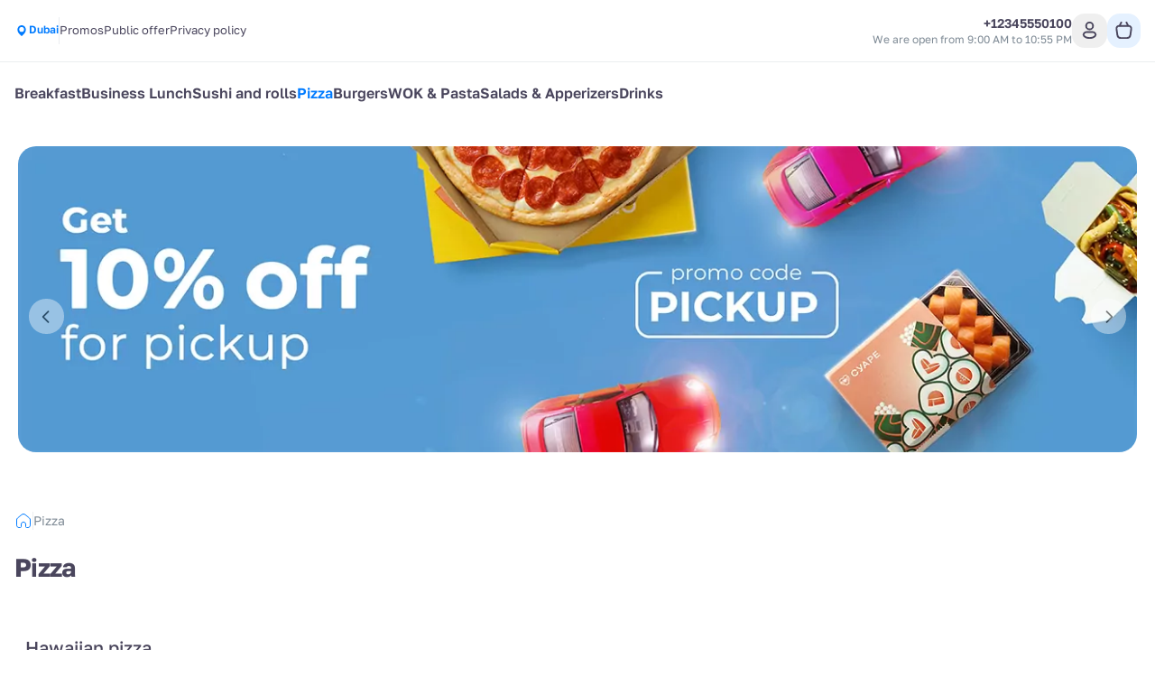

--- FILE ---
content_type: text/html; charset=utf-8
request_url: https://demo.restomize.com/pizza
body_size: 20641
content:
<!DOCTYPE html><html lang="en"><head><meta charSet="utf-8"/><meta name="viewport" content="width=device-width, initial-scale=1, user-scalable=no"/><meta http-equiv="content-language" content="en"/><link rel="icon" href="https://smartofood.storage.yandexcloud.net/demo_rm/favicon.ico"/><link rel="shortcut icon" href="https://smartofood.storage.yandexcloud.net/demo_rm/favicon.ico"/><link rel="apple-touch-icon" href="https://smartofood.storage.yandexcloud.net/demo_rm/favicon.ico"/><link href="https://demo.restomize.com/pizza" rel="canonical"/><title>Pizza</title><meta name="description" content=""/><meta name="robots" content="noindex, nofollow"/><link rel="preload" href="https://s3.smartofood.ru/demo_rm/images/457f69e1-f35f-49ee-9b47-0dc4f5c75fcb.webp" as="image" fetchpriority="high"/><meta name="next-head-count" content="11"/><script id="nextjs-data-layer" data-nscript="beforeInteractive">window.dataLayer = window.dataLayer || [];</script><script class="NEXTJS_SCRIPT" id="NEXTJS_SCRIPT_YANDEXANALYTICS_HEAD_0" data-nscript="beforeInteractive">        
            (function (m, e, t, r, i, k, a) {
                m[i] = m[i] || function () {
                    (m[i].a = m[i].a || []).push(arguments)
                };
                m[i].l = 1 * new Date();
                k = e.createElement(t), a = e.getElementsByTagName(t)[0], k.async = 1, k.src = r, a.parentNode.insertBefore(k, a)
            })
            (window, document, "script", "https://mc.yandex.ru/metrika/tag.js", "ym");

            var webAppParams = {'source_type': 'website'};
          </script><script class="NEXTJS_SCRIPT" id="NEXTJS_SCRIPT_YANDEXANALYTICSINNERSIMPLE_HEAD_0" data-nscript="beforeInteractive">
            ym(88783022, "init", {params: webAppParams});
          </script><link rel="preload" href="/_next/static/css/956e87762f472aed.css" as="style"/><link rel="stylesheet" href="/_next/static/css/956e87762f472aed.css" data-n-g=""/><link rel="preload" href="/_next/static/css/ef46db3751d8e999.css" as="style"/><link rel="stylesheet" href="/_next/static/css/ef46db3751d8e999.css" data-n-p=""/><link rel="preload" href="/_next/static/css/6f789ae1d25c3e0a.css" as="style"/><link rel="stylesheet" href="/_next/static/css/6f789ae1d25c3e0a.css" data-n-p=""/><noscript data-n-css=""></noscript><script defer="" nomodule="" src="/_next/static/chunks/polyfills-78c92fac7aa8fdd8.js"></script><script src="/_next/static/chunks/webpack-4f5a6e803a3d3a83.js" defer=""></script><script src="/_next/static/chunks/framework-e952fed463eb8e34.js" defer=""></script><script src="/_next/static/chunks/main-ce868002a33009c6.js" defer=""></script><script src="/_next/static/chunks/pages/_app-dafb7b62b15dac34.js" defer=""></script><script src="/_next/static/chunks/ee9ce975-55c18521215ba52e.js" defer=""></script><script src="/_next/static/chunks/d904c7bf-66567413470695dc.js" defer=""></script><script src="/_next/static/chunks/6763fea0-b435b7f361cd96cb.js" defer=""></script><script src="/_next/static/chunks/73-911129e7084d591a.js" defer=""></script><script src="/_next/static/chunks/624-35ca769e24269553.js" defer=""></script><script src="/_next/static/chunks/238-ab140d07585e26a8.js" defer=""></script><script src="/_next/static/chunks/803-75964a8ec342c3a2.js" defer=""></script><script src="/_next/static/chunks/549-4a52dc92d6d7396c.js" defer=""></script><script src="/_next/static/chunks/837-88a11a44e48efea6.js" defer=""></script><script src="/_next/static/chunks/969-e7662c37f0e2aca1.js" defer=""></script><script src="/_next/static/chunks/111-13fe273971394b51.js" defer=""></script><script src="/_next/static/chunks/757-72b109f0e7536f38.js" defer=""></script><script src="/_next/static/chunks/2-7dfef88e044253a1.js" defer=""></script><script src="/_next/static/chunks/95-642076d699325a65.js" defer=""></script><script src="/_next/static/chunks/pages/%5B%5B...slug%5D%5D-a15eb1518b657439.js" defer=""></script><script src="/_next/static/LgRgMcQa7NymFiLPwPrSx/_buildManifest.js" defer=""></script><script src="/_next/static/LgRgMcQa7NymFiLPwPrSx/_ssgManifest.js" defer=""></script></head><body><div id="__next"><style>:root {
    --global-style-token-prefix: sf;

    --sf-radius-module: 1;

    --sf-base-module: 4px;

    --sf-text-neutral-heading: #4A465C;--sf-text-neutral-body: #4A465C;--sf-text-neutral-secondary: #7E8A95;--sf-text-neutral-tertiary: #ADAFB0;--sf-text-neutral-quaternary: #CDCDCD;--sf-text-brand-default: #007bffFF;--sf-text-brand-hover: #007bffCC;--sf-text-brand-pressed: #007bff99;--sf-text-states-error-default: #FD3D01;--sf-text-states-error-hover: #DB2C1D;--sf-text-states-warning-default: #FF7C3A;--sf-text-states-warning-hover: #F76D27;--sf-text-states-success-default: #1B9A54;--sf-text-states-success-hover: #148B49;--sf-input-fields-background: #F0F4F6;--sf-input-fields-border-hover: #E5EBEF;--sf-input-fields-border-focus: #E5EBEF;--sf-input-fields-border-error: #FD3D01;--sf-input-fields-border-error-hover: #DB2C1D;--sf-input-fields-label: #7E8A95;--sf-input-fields-placeholder: #7E8A95;--sf-input-fields-value-default: #4A465C;--sf-input-fields-value-disable: #7E8A95;--sf-input-fields-helper-text: #7E8A95;--sf-input-fields-helper-text-error: #FD3D01;--sf-input-fields-icon-primary: #4A465C;--sf-input-fields-icon-secondary: #7E8A95;--sf-input-fields-icon-warning: #FD3D01;--sf-input-fields-asterisk-default: #FD3D01;--sf-input-fields-asterisk-disable: #FF6C64;--sf-toast-background: #191919;--sf-toast-success-icon: #1B9A54;--sf-toast-attention-icon: #FF7C3A;--sf-toast-error-icon: #FD3D01;--sf-toast-neutral-icon: #FFFFFF;--sf-toast-text: #FFFFFF;--sf-toast-secondary-text: #ADAFB0;--sf-tooltip-background: #252525;--sf-tooltip-text: #FFFFFF;--sf-tooltip-secondary-text: #ADAFB0;--sf-dropdown-background-common: #FFFFFF;--sf-dropdown-background-default: #FFFFFF;--sf-dropdown-background-hover: #F0F4F6;--sf-dropdown-background-active: #F0F4F6;--sf-dropdown-content-text: #4A465C;--sf-dropdown-content-subtitle: #7E8A95;--sf-dropdown-content-icon: #4A465C;--sf-card-plate: #ffffff;
    --sf-neutral-0: #FFFFFF;--sf-neutral-100: #CDCDCD;--sf-neutral-200: #ADAFB0;--sf-neutral-300: #797979;--sf-neutral-400: #444444;--sf-neutral-500: #252525;--sf-neutral-600: #191919;--sf-neutral-700: #000000;--sf-grey-blue-0: #FFFFFF;--sf-grey-blue-100: #F0F4F6;--sf-grey-blue-200: #E5EBEF;--sf-grey-blue-250: #B2BAC2;--sf-grey-blue-300: #7E8A95;--sf-grey-blue-400: #4A465C;--sf-grey-blue-500: #3B384A;--sf-grey-blue-600: #2A2835;--sf-green-0: #E9F5E9;--sf-green-100: #D4E8D5;--sf-green-200: #ABD2AD;--sf-green-300: #83BC86;--sf-green-400: #5A465E;--sf-green-500: #1B9A54;--sf-green-600: #148B49;--sf-red-0: #FFFAFA;--sf-red-100: #F4C2C2;--sf-red-200: #FF9696;--sf-red-300: #FF6C64;--sf-red-400: #FF483A;--sf-red-500: #FD3D01;--sf-red-600: #DB2C1D;--sf-orange-0: #FFECE1;--sf-orange-100: #FDD7C3;--sf-orange-200: #FBAD86;--sf-orange-300: #F99664;--sf-orange-400: #FF8C52;--sf-orange-500: #FF7C3A;--sf-orange-600: #F76D27;--sf-accent-gold-0: #EFE4D5;--sf-accent-gold-100: #E5C69D;--sf-accent-gold-200: #DDB781;--sf-accent-gold-300: #D7AA6A;--sf-accent-gold-400: #C5934B;--sf-accent-gold-500: #CA8D38;--sf-accent-gold-600: #B07A2F;--sf-brand-0: #007bff0D;--sf-brand-100: #007bff1A;--sf-brand-200: #007bff33;--sf-brand-300: #007bff66;--sf-brand-400: #007bff99;--sf-brand-500: #007bffCC;--sf-brand-600: #007bffFF;
    --sf-base-module-1: 4px;--sf-base-module-2: 8px;--sf-base-module-3: 12px;--sf-base-module-4: 16px;--sf-base-module-5: 20px;--sf-base-module-6: 24px;--sf-base-module-7: 28px;--sf-base-module-8: 32px;--sf-base-module-9: 36px;--sf-base-module-10: 40px;--sf-base-module-11: 44px;--sf-base-module-12: 48px;--sf-base-module-13: 52px;--sf-base-module-14: 56px;--sf-base-module-0-5: 2px;--sf-base-module-2-5: 10px;--sf-base-module-3-5: 14px;}

    
/* golos-text-regular - cyrillic-ext_latin-ext */
@font-face {
  font-display: swap; /* Check https://developer.mozilla.org/en-US/docs/Web/CSS/@font-face/font-display for other options. */
  font-family: 'Golos Text';
  font-style: normal;
  font-weight: 400;
  src: url('/assets/fonts/golos-text-v6-cyrillic-ext_latin-ext-regular.woff2') format('woff2'), /* Chrome 36+, Opera 23+, Firefox 39+, Safari 12+, iOS 10+ */
       url('/assets/fonts/golos-text-v6-cyrillic-ext_latin-ext-regular.ttf') format('truetype'); /* Chrome 4+, Firefox 3.5+, IE 9+, Safari 3.1+, iOS 4.2+, Android Browser 2.2+ */
}
/* golos-text-500 - cyrillic-ext_latin-ext */
@font-face {
  font-display: swap; /* Check https://developer.mozilla.org/en-US/docs/Web/CSS/@font-face/font-display for other options. */
  font-family: 'Golos Text';
  font-style: normal;
  font-weight: 500;
  src: url('/assets/fonts/golos-text-v6-cyrillic-ext_latin-ext-500.woff2') format('woff2'), /* Chrome 36+, Opera 23+, Firefox 39+, Safari 12+, iOS 10+ */
       url('/assets/fonts/golos-text-v6-cyrillic-ext_latin-ext-500.ttf') format('truetype'); /* Chrome 4+, Firefox 3.5+, IE 9+, Safari 3.1+, iOS 4.2+, Android Browser 2.2+ */
}
/* golos-text-600 - cyrillic-ext_latin-ext */
@font-face {
  font-display: swap; /* Check https://developer.mozilla.org/en-US/docs/Web/CSS/@font-face/font-display for other options. */
  font-family: 'Golos Text';
  font-style: normal;
  font-weight: 600;
  src: url('/assets/fonts/golos-text-v6-cyrillic-ext_latin-ext-600.woff2') format('woff2'), /* Chrome 36+, Opera 23+, Firefox 39+, Safari 12+, iOS 10+ */
       url('/assets/fonts/golos-text-v6-cyrillic-ext_latin-ext-600.ttf') format('truetype'); /* Chrome 4+, Firefox 3.5+, IE 9+, Safari 3.1+, iOS 4.2+, Android Browser 2.2+ */
}
/* golos-text-700 - cyrillic-ext_latin-ext */
@font-face {
  font-display: swap; /* Check https://developer.mozilla.org/en-US/docs/Web/CSS/@font-face/font-display for other options. */
  font-family: 'Golos Text';
  font-style: normal;
  font-weight: 700;
  src: url('/assets/fonts/golos-text-v6-cyrillic-ext_latin-ext-700.woff2') format('woff2'), /* Chrome 36+, Opera 23+, Firefox 39+, Safari 12+, iOS 10+ */
       url('/assets/fonts/golos-text-v6-cyrillic-ext_latin-ext-700.ttf') format('truetype'); /* Chrome 4+, Firefox 3.5+, IE 9+, Safari 3.1+, iOS 4.2+, Android Browser 2.2+ */
}
        

    body {
      font-family: Golos Text,system-ui,Arial,sans-serif;
    }

    .sf-heading-1 {font-family: Golos Text,system-ui,Arial,sans-serif;font-size: 24px;font-weight: 500;font-style: normal;line-height: 120%;}
.mobile-sf-heading-1 {font-family: Golos Text,system-ui,Arial,sans-serif;font-size: 24px;font-weight: 500;font-style: normal;line-height: 120%;}
.sf-heading-2 {font-family: Golos Text,system-ui,Arial,sans-serif;font-size: 20px;font-weight: 500;font-style: normal;line-height: 120%;}
.mobile-sf-heading-2 {font-family: Golos Text,system-ui,Arial,sans-serif;font-size: 20px;font-weight: 500;font-style: normal;line-height: 120%;}
.sf-heading-3 {font-family: Golos Text,system-ui,Arial,sans-serif;font-size: 24px;font-weight: 500;font-style: normal;line-height: 120%;}
.mobile-sf-heading-3 {font-family: Golos Text,system-ui,Arial,sans-serif;font-size: 24px;font-weight: 500;font-style: normal;line-height: 120%;}
.sf-heading-4 {font-family: Golos Text,system-ui,Arial,sans-serif;font-size: 20px;font-weight: 500;font-style: normal;line-height: 120%;}
.mobile-sf-heading-4 {font-family: Golos Text,system-ui,Arial,sans-serif;font-size: 20px;font-weight: 500;font-style: normal;line-height: 120%;}
.sf-body-16-compact {font-family: Golos Text,system-ui,Arial,sans-serif;font-size: 16px;font-weight: 400;font-style: normal;line-height: 120%;}
.mobile-sf-body-16-compact {font-family: Golos Text,system-ui,Arial,sans-serif;font-size: 16px;font-weight: 400;font-style: normal;line-height: 120%;}
.sf-body-16-normal {font-family: Golos Text,system-ui,Arial,sans-serif;font-size: 16px;font-weight: 400;font-style: normal;line-height: 140%;}
.mobile-sf-body-16-normal {font-family: Golos Text,system-ui,Arial,sans-serif;font-size: 16px;font-weight: 400;font-style: normal;line-height: 140%;}
.sf-body-16-accent {font-family: Golos Text,system-ui,Arial,sans-serif;font-size: 16px;font-weight: 500;font-style: normal;line-height: 140%;}
.mobile-sf-body-16-accent {font-family: Golos Text,system-ui,Arial,sans-serif;font-size: 16px;font-weight: 500;font-style: normal;line-height: 140%;}
.sf-body-14-compact {font-family: Golos Text,system-ui,Arial,sans-serif;font-size: 14px;font-weight: 400;font-style: normal;line-height: 120%;}
.mobile-sf-body-14-compact {font-family: Golos Text,system-ui,Arial,sans-serif;font-size: 14px;font-weight: 400;font-style: normal;line-height: 120%;}
.sf-body-14-normal {font-family: Golos Text,system-ui,Arial,sans-serif;font-size: 14px;font-weight: 400;font-style: normal;line-height: 140%;}
.mobile-sf-body-14-normal {font-family: Golos Text,system-ui,Arial,sans-serif;font-size: 14px;font-weight: 400;font-style: normal;line-height: 140%;}
.sf-body-14-accent {font-family: Golos Text,system-ui,Arial,sans-serif;font-size: 14px;font-weight: 500;font-style: normal;line-height: 120%;}
.mobile-sf-body-14-accent {font-family: Golos Text,system-ui,Arial,sans-serif;font-size: 14px;font-weight: 500;font-style: normal;line-height: 120%;}
.sf-body-12-accent {font-family: Golos Text,system-ui,Arial,sans-serif;font-size: 12px;font-weight: 500;font-style: normal;line-height: 120%;}
.mobile-sf-body-12-accent {font-family: Golos Text,system-ui,Arial,sans-serif;font-size: 12px;font-weight: 500;font-style: normal;line-height: 120%;}
.sf-body-12-normal {font-family: Golos Text,system-ui,Arial,sans-serif;font-size: 12px;font-weight: 400;font-style: normal;line-height: 120%;}
.mobile-sf-body-12-normal {font-family: Golos Text,system-ui,Arial,sans-serif;font-size: 12px;font-weight: 400;font-style: normal;line-height: 120%;}
.sf-input-m-label {font-family: Golos Text,system-ui,Arial,sans-serif;font-size: 12px;font-weight: 500;font-style: normal;line-height: 120%;}
.mobile-sf-input-m-label {font-family: Golos Text,system-ui,Arial,sans-serif;font-size: 12px;font-weight: 500;font-style: normal;line-height: 120%;}
.sf-input-m-text {font-family: Golos Text,system-ui,Arial,sans-serif;font-size: 16px;font-weight: 400;font-style: normal;line-height: 110%;}
.mobile-sf-input-m-text {font-family: Golos Text,system-ui,Arial,sans-serif;font-size: 16px;font-weight: 400;font-style: normal;line-height: 110%;}
.sf-input-m-helper-text {font-family: Golos Text,system-ui,Arial,sans-serif;font-size: 12px;font-weight: 400;font-style: normal;line-height: 130%;}
.mobile-sf-input-m-helper-text {font-family: Golos Text,system-ui,Arial,sans-serif;font-size: 12px;font-weight: 400;font-style: normal;line-height: 130%;}
.sf-input-s-label {font-family: Golos Text,system-ui,Arial,sans-serif;font-size: 10px;font-weight: 500;font-style: normal;line-height: 130%;}
.mobile-sf-input-s-label {font-family: Golos Text,system-ui,Arial,sans-serif;font-size: 10px;font-weight: 500;font-style: normal;line-height: 130%;}
.sf-input-s-text {font-family: Golos Text,system-ui,Arial,sans-serif;font-size: 14px;font-weight: 400;font-style: normal;line-height: 140%;}
.mobile-sf-input-s-text {font-family: Golos Text,system-ui,Arial,sans-serif;font-size: 14px;font-weight: 400;font-style: normal;line-height: 140%;}
.sf-input-s-helper-text {font-family: Golos Text,system-ui,Arial,sans-serif;font-size: 10px;font-weight: 400;font-style: normal;line-height: 130%;}
.mobile-sf-input-s-helper-text {font-family: Golos Text,system-ui,Arial,sans-serif;font-size: 10px;font-weight: 400;font-style: normal;line-height: 130%;}
.sf-controls-l-label {font-family: Golos Text,system-ui,Arial,sans-serif;font-size: 16px;font-weight: 500;font-style: normal;line-height: 140%;}
.mobile-sf-controls-l-label {font-family: Golos Text,system-ui,Arial,sans-serif;font-size: 16px;font-weight: 500;font-style: normal;line-height: 140%;}
.sf-controls-m-label {font-family: Golos Text,system-ui,Arial,sans-serif;font-size: 14px;font-weight: 500;font-style: normal;line-height: 140%;}
.mobile-sf-controls-m-label {font-family: Golos Text,system-ui,Arial,sans-serif;font-size: 14px;font-weight: 500;font-style: normal;line-height: 140%;}
.sf-controls-s-label {font-family: Golos Text,system-ui,Arial,sans-serif;font-size: 12px;font-weight: 400;font-style: normal;line-height: 140%;}
.mobile-sf-controls-s-label {font-family: Golos Text,system-ui,Arial,sans-serif;font-size: 12px;font-weight: 400;font-style: normal;line-height: 140%;}
.sf-controls-xs-label {font-family: Golos Text,system-ui,Arial,sans-serif;font-size: 12px;font-weight: 500;font-style: normal;line-height: 120%;}
.mobile-sf-controls-xs-label {font-family: Golos Text,system-ui,Arial,sans-serif;font-size: 12px;font-weight: 500;font-style: normal;line-height: 120%;}@media screen and (min-width: 1366px) {.sf-heading-1 {font-family: Golos Text,system-ui,Arial,sans-serif;font-size: 32px;font-weight: 500;font-style: normal;line-height: 120%;}
.desktop-sf-heading-1 {font-family: Golos Text,system-ui,Arial,sans-serif;font-size: 32px;font-weight: 500;font-style: normal;line-height: 120%;}
.sf-heading-2 {font-family: Golos Text,system-ui,Arial,sans-serif;font-size: 32px;font-weight: 500;font-style: normal;line-height: 120%;}
.desktop-sf-heading-2 {font-family: Golos Text,system-ui,Arial,sans-serif;font-size: 32px;font-weight: 500;font-style: normal;line-height: 120%;}
.desktop-sf-heading-3 {font-family: Golos Text,system-ui,Arial,sans-serif;font-size: 24px;font-weight: 500;font-style: normal;line-height: 120%;}
.desktop-sf-heading-4 {font-family: Golos Text,system-ui,Arial,sans-serif;font-size: 20px;font-weight: 500;font-style: normal;line-height: 120%;}
.desktop-sf-body-16-compact {font-family: Golos Text,system-ui,Arial,sans-serif;font-size: 16px;font-weight: 400;font-style: normal;line-height: 120%;}
.desktop-sf-body-16-normal {font-family: Golos Text,system-ui,Arial,sans-serif;font-size: 16px;font-weight: 400;font-style: normal;line-height: 140%;}
.desktop-sf-body-16-accent {font-family: Golos Text,system-ui,Arial,sans-serif;font-size: 16px;font-weight: 500;font-style: normal;line-height: 140%;}
.desktop-sf-body-14-compact {font-family: Golos Text,system-ui,Arial,sans-serif;font-size: 14px;font-weight: 400;font-style: normal;line-height: 120%;}
.desktop-sf-body-14-normal {font-family: Golos Text,system-ui,Arial,sans-serif;font-size: 14px;font-weight: 400;font-style: normal;line-height: 140%;}
.desktop-sf-body-14-accent {font-family: Golos Text,system-ui,Arial,sans-serif;font-size: 14px;font-weight: 500;font-style: normal;line-height: 120%;}
.desktop-sf-body-12-accent {font-family: Golos Text,system-ui,Arial,sans-serif;font-size: 12px;font-weight: 500;font-style: normal;line-height: 120%;}
.desktop-sf-body-12-normal {font-family: Golos Text,system-ui,Arial,sans-serif;font-size: 12px;font-weight: 400;font-style: normal;line-height: 120%;}
.desktop-sf-input-m-label {font-family: Golos Text,system-ui,Arial,sans-serif;font-size: 12px;font-weight: 500;font-style: normal;line-height: 120%;}
.desktop-sf-input-m-text {font-family: Golos Text,system-ui,Arial,sans-serif;font-size: 16px;font-weight: 400;font-style: normal;line-height: 110%;}
.desktop-sf-input-m-helper-text {font-family: Golos Text,system-ui,Arial,sans-serif;font-size: 12px;font-weight: 400;font-style: normal;line-height: 130%;}
.desktop-sf-input-s-label {font-family: Golos Text,system-ui,Arial,sans-serif;font-size: 10px;font-weight: 500;font-style: normal;line-height: 130%;}
.desktop-sf-input-s-text {font-family: Golos Text,system-ui,Arial,sans-serif;font-size: 14px;font-weight: 400;font-style: normal;line-height: 140%;}
.desktop-sf-input-s-helper-text {font-family: Golos Text,system-ui,Arial,sans-serif;font-size: 10px;font-weight: 400;font-style: normal;line-height: 130%;}
.desktop-sf-controls-l-label {font-family: Golos Text,system-ui,Arial,sans-serif;font-size: 16px;font-weight: 500;font-style: normal;line-height: 140%;}
.desktop-sf-controls-m-label {font-family: Golos Text,system-ui,Arial,sans-serif;font-size: 14px;font-weight: 500;font-style: normal;line-height: 140%;}
.desktop-sf-controls-s-label {font-family: Golos Text,system-ui,Arial,sans-serif;font-size: 12px;font-weight: 400;font-style: normal;line-height: 140%;}
.desktop-sf-controls-xs-label {font-family: Golos Text,system-ui,Arial,sans-serif;font-size: 12px;font-weight: 500;font-style: normal;line-height: 120%;}}
</style><!--$--><!--/$--><style>
:root {
  --bprogress-color: #007bff;
  --bprogress-height: 4px;
  --bprogress-spinner-size: 18px;
  --bprogress-spinner-animation-duration: 400ms;
  --bprogress-spinner-border-size: 2px;
  --bprogress-box-shadow: 0 0 10px #007bff, 0 0 5px #007bff;
  --bprogress-z-index: 99999;
  --bprogress-spinner-top: 15px;
  --bprogress-spinner-bottom: auto;
  --bprogress-spinner-right: 15px;
  --bprogress-spinner-left: auto;
}

.bprogress {
  width: 0;
  height: 0;
  pointer-events: none;
  z-index: var(--bprogress-z-index);
}

.bprogress .bar {
  background: var(--bprogress-color);
  position: fixed;
  z-index: var(--bprogress-z-index);
  top: 0;
  left: 0;
  width: 100%;
  height: var(--bprogress-height);
}

/* Fancy blur effect */
.bprogress .peg {
  display: block;
  position: absolute;
  right: 0;
  width: 100px;
  height: 100%;
  box-shadow: var(--bprogress-box-shadow);
  opacity: 1.0;
  transform: rotate(3deg) translate(0px, -4px);
}

/* Remove these to get rid of the spinner */
.bprogress .spinner {
  display: block;
  position: fixed;
  z-index: var(--bprogress-z-index);
  top: var(--bprogress-spinner-top);
  bottom: var(--bprogress-spinner-bottom);
  right: var(--bprogress-spinner-right);
  left: var(--bprogress-spinner-left);
}

.bprogress .spinner-icon {
  width: var(--bprogress-spinner-size);
  height: var(--bprogress-spinner-size);
  box-sizing: border-box;
  border: solid var(--bprogress-spinner-border-size) transparent;
  border-top-color: var(--bprogress-color);
  border-left-color: var(--bprogress-color);
  border-radius: 50%;
  -webkit-animation: bprogress-spinner var(--bprogress-spinner-animation-duration) linear infinite;
  animation: bprogress-spinner var(--bprogress-spinner-animation-duration) linear infinite;
}

.bprogress-custom-parent {
  overflow: hidden;
  position: relative;
}

.bprogress-custom-parent .bprogress .spinner,
.bprogress-custom-parent .bprogress .bar {
  position: absolute;
}

.bprogress .indeterminate {
  position: fixed;
  top: 0;
  left: 0;
  width: 100%;
  height: var(--bprogress-height);
  overflow: hidden;
}

.bprogress .indeterminate .inc,
.bprogress .indeterminate .dec {
  position: absolute;
  top: 0;
  height: 100%;
  background-color: var(--bprogress-color);
}

.bprogress .indeterminate .inc {
  animation: bprogress-indeterminate-increase 2s infinite;
}

.bprogress .indeterminate .dec {
  animation: bprogress-indeterminate-decrease 2s 0.5s infinite;
}

@-webkit-keyframes bprogress-spinner {
  0%   { -webkit-transform: rotate(0deg); transform: rotate(0deg); }
  100% { -webkit-transform: rotate(360deg); transform: rotate(360deg); }
}

@keyframes bprogress-spinner {
  0%   { transform: rotate(0deg); }
  100% { transform: rotate(360deg); }
}

@keyframes bprogress-indeterminate-increase {
  from { left: -5%; width: 5%; }
  to { left: 130%; width: 100%; }
}

@keyframes bprogress-indeterminate-decrease {
  from { left: -80%; width: 80%; }
  to { left: 110%; width: 10%; }
}
</style><script>!function(){var d=document.documentElement,c=d.classList;c.remove('light','dark');d.style.colorScheme = 'light';c.add('light')}()</script><div style="--shaded-background:240 33% 97%;--shaded:227 7% 58%;--shaded-border:225 21% 89%;--radius:0.5rem" class="light blue"><div class="grid min-h-screen grid-rows-[auto,1fr,auto] bg-background"><div class="sticky top-0 z-20"><div class=""><header class="relative bg-background before:absolute before:-top-[100vh] before:left-0 before:h-screen before:w-full before:bg-background before:content-[&#x27;&#x27;]"><div class="border-b"><div class="container flex items-center justify-between gap-2 ~py-2/4"><div class="flex items-center ~gap-2/10"><a class="transition-all hover:opacity-60" href="/"><div class="relative grid place-content-center"><img alt="Company logo" loading="lazy" decoding="async" data-nimg="fill" class="object-contain" style="position:absolute;height:100%;width:100%;left:0;top:0;right:0;bottom:0;color:transparent" src="https://s3.smartofood.ru/demo_rm/images/66a7e046-a27b-47d3-b4d5-3748b7b9f062.png"/></div></a><div class="hidden md:flex"><button type="button" role="combobox" aria-controls="radix-:Rhal9iplal6:" aria-expanded="false" aria-autocomplete="none" dir="ltr" data-state="closed" class="dark:bg-transparent h-9 justify-between border border-input ring-offset-background placeholder:text-muted-foreground focus:outline-none disabled:cursor-not-allowed disabled:opacity-50 [&amp;&gt;span]:line-clamp-1 focus:outline-hidden group flex w-auto items-center gap-2 rounded-2sm border-none text-xs font-semibold shadow-none p-0 text-primary md:dark:bg-card md:dark:p-1 md:dark:pr-2 md:dark:text-secondary-foreground pointer-events-none whitespace-normal bg-transparent" tabindex="-1"><div class="flex items-center gap-1"><svg xmlns="http://www.w3.org/2000/svg" width="24" height="24" viewBox="0 0 24 24" fill="none" stroke="currentColor" class="h-4 w-4 group-hover:animate-shake-bottom fill-primary stroke-primary text-background dark:text-secondary md:dark:fill-muted-foreground dark:fill-primary md:dark:stroke-primary"><path d="M19 10.3636C19 16.0909 12 21 12 21C12 21 5 16.0909 5 10.3636C5 8.41068 5.7375 6.53771 7.05025 5.15676C8.36301 3.77581 10.1435 3 12 3C13.8565 3 15.637 3.77581 16.9497 5.15676C18.2625 6.53771 19 8.41068 19 10.3636Z" stroke-width="0" stroke-linecap="round" stroke-linejoin="round"></path><path d="M12 13C13.6569 13 15 11.6569 15 10C15 8.34315 13.6569 7 12 7C10.3431 7 9 8.34315 9 10C9 11.6569 10.3431 13 12 13Z" class="fill-current stroke-current" stroke-width="2" stroke-linecap="round" stroke-linejoin="round"></path></svg><div class="border-b border-transparent text-primary transition-all dark:border-none dark:group-hover:text-primary dark:text-primary md:dark:text-foreground">Dubai</div></div></button><select aria-hidden="true" tabindex="-1" style="position:absolute;border:0;width:1px;height:1px;padding:0;margin:-1px;overflow:hidden;clip:rect(0, 0, 0, 0);white-space:nowrap;word-wrap:normal"></select></div><div data-orientation="vertical" role="none" class="shrink-0 bg-border w-[1px] h-[30px] hidden xl:flex"></div><ul class="flex-wrap gap-y-2 text-[0.8125rem] text-foreground ~gap-x-4/6 hidden md:flex"><li><a class="border-b border-transparent transition-all hover:border-b-primary hover:text-primary" href="/offers">Promos</a></li><li><a class="border-b border-transparent transition-all hover:border-b-primary hover:text-primary" href="/public-offer">Public offer</a></li><li><a class="border-b border-transparent transition-all hover:border-b-primary hover:text-primary" href="/privacy">Privacy policy</a></li></ul></div><div class="flex items-center gap-10"><div class="flex-col items-end gap-1 hidden xl:flex"><div class=""><a href="tel:12345550100" class="flex dark:hover:text-primary group transition-all items-center gap-1 text-sm font-semibold text-foreground"><span class="whitespace-nowrap">+12345550100</span></a></div><div class="flex text-right text-xs text-secondary-foreground">We are open from 9:00 AM to 10:55 PM</div></div><div class="flex items-center ~gap-2/6"><div class="flex xl:hidden"><button class="cursor-pointer select-none inline-flex items-center justify-center whitespace-nowrap font-semibold dark:uppercase dark:rounded-2sm transition-colors focus-visible:outline-none focus-visible:ring-1 focus-visible:ring-ring disabled:pointer-events-none disabled:opacity-50 hover:bg-accent text-base dark:text-xs relative rounded-full p-0 ~h-8/11 ~w-8/11 hover:text-primary"><a href="tel:12345550100" class="absolute inset-0 grid place-content-center"><svg width="24" height="24" viewBox="0 0 24 24" fill="currentColor" xmlns="http://www.w3.org/2000/svg" class="~h-4.5/6 ~w-4.5/6"><g><path d="M19.5653 16.7424L17.3325 14.5095C16.535 13.7121 15.1793 14.0311 14.8604 15.0678C14.6211 15.7855 13.8237 16.1842 13.106 16.0247C11.5111 15.626 9.358 13.5526 8.95927 11.878C8.72004 11.1602 9.19851 10.3628 9.91621 10.1236C10.9529 9.80461 11.2719 8.44895 10.4744 7.65151L8.24157 5.41866C7.60362 4.86045 6.64668 4.86045 6.08847 5.41866L4.57332 6.93381C3.05818 8.5287 4.73281 12.7552 8.48081 16.5032C12.2288 20.2511 16.4553 22.0056 18.0502 20.4106L19.5653 18.8955C20.1235 18.2575 20.1235 17.3006 19.5653 16.7424Z" fill="fill-inherit"></path></g></svg></a></button></div><button class="cursor-pointer select-none items-center justify-center whitespace-nowrap rounded-lg font-semibold dark:uppercase dark:rounded-2sm focus-visible:outline-none focus-visible:ring-1 focus-visible:ring-ring disabled:pointer-events-none disabled:opacity-50 text-base dark:text-xs grid place-content-center text-foreground transition-all p-0 ~h-8/10 ~w-8/10 dark:bg-secondary hover:bg-primary/10 hover:text-primary dark:hover:bg-secondary !rounded-2md"><svg xmlns="http://www.w3.org/2000/svg" width="24" height="24" stroke="currentColor" viewBox="0 0 24 24" fill="none" class="~h-5/6 ~w-5/6 dark:h-4.5 dark:w-4.5"><circle cx="12" cy="7" r="4" stroke-width="2"></circle><path d="M14.9999 14H8.99991C6.23848 14 3.76499 16.5498 5.58239 18.6289C6.81829 20.0428 8.86211 21 11.9999 21C15.1377 21 17.1815 20.0428 18.4174 18.6289C20.2348 16.5498 17.7613 14 14.9999 14Z" stroke-width="2"></path></svg></button><div class="relative"><a class="group flex items-center gap-x-2 pointer-events-none" tabindex="-1" href="/cart"><div class="flex items-center rounded-2md bg-primary/10 py-1 text-foreground ~h-8/10 ~gap-x-1/2 ~px-1/2 group-hover:text-primary"><svg xmlns="http://www.w3.org/2000/svg" viewBox="0 0 24 24" fill="none" stroke="currentColor" stroke-linecap="round" stroke-linejoin="round" class="group-hover:animate-shake-bottom ~h-4.5/6 ~w-4.5/6"><path d="M3.48872 10.4243C3.23054 8.61696 4.63292 7 6.45857 7H17.5405C19.3662 7 20.7685 8.61696 20.5104 10.4243L19.4902 17.5657C19.2086 19.5363 17.521 21 15.5304 21H8.46872C6.47812 21 4.79044 19.5363 4.50893 17.5657L3.48872 10.4243Z" class="stroke-inherit" stroke-width="2"></path><path d="M9 3L7.21115 6.57771" class="stroke-inherit" stroke-width="2" stroke-linecap="round"></path><path d="M15 3L16.7889 6.57771" class="stroke-inherit" stroke-width="2" stroke-linecap="round"></path></svg></div></a></div></div></div></div></div><div class="container items-center justify-between gap-6 pb-4 pt-2 flex md:hidden"><button class="flex items-center gap-2" type="button" aria-haspopup="dialog" aria-expanded="false" aria-controls="radix-:R1il9iplal6:" data-state="closed"><svg xmlns="http://www.w3.org/2000/svg" width="24" height="24" viewBox="0 0 24 24" stroke="currentColor" fill="none" class="~h-5/6 ~w-5/6"><path d="M3 7H21" stroke="stroke-inherit" stroke-width="2" stroke-linecap="round"></path><path d="M3 12H21" stroke="stroke-inherit" stroke-width="2" stroke-linecap="round"></path><path d="M3 17H21" stroke="stroke-inherit" stroke-width="2" stroke-linecap="round"></path></svg><span class="flex font-semibold ~text-xs/sm">Menu</span></button><div class="flex items-center gap-6"><button type="button" role="combobox" aria-controls="radix-:R6il9iplal6:" aria-expanded="false" aria-autocomplete="none" dir="ltr" data-state="closed" class="dark:bg-transparent h-9 justify-between border border-input ring-offset-background placeholder:text-muted-foreground focus:outline-none disabled:cursor-not-allowed disabled:opacity-50 [&amp;&gt;span]:line-clamp-1 focus:outline-hidden group flex w-auto items-center gap-2 rounded-2sm border-none text-xs font-semibold shadow-none p-0 text-primary md:dark:bg-card md:dark:p-1 md:dark:pr-2 md:dark:text-secondary-foreground pointer-events-none whitespace-normal bg-transparent" tabindex="-1"><div class="flex items-center gap-1"><svg xmlns="http://www.w3.org/2000/svg" width="24" height="24" viewBox="0 0 24 24" fill="none" stroke="currentColor" class="h-4 w-4 group-hover:animate-shake-bottom fill-primary stroke-primary text-background dark:text-secondary md:dark:fill-muted-foreground dark:fill-primary md:dark:stroke-primary"><path d="M19 10.3636C19 16.0909 12 21 12 21C12 21 5 16.0909 5 10.3636C5 8.41068 5.7375 6.53771 7.05025 5.15676C8.36301 3.77581 10.1435 3 12 3C13.8565 3 15.637 3.77581 16.9497 5.15676C18.2625 6.53771 19 8.41068 19 10.3636Z" stroke-width="0" stroke-linecap="round" stroke-linejoin="round"></path><path d="M12 13C13.6569 13 15 11.6569 15 10C15 8.34315 13.6569 7 12 7C10.3431 7 9 8.34315 9 10C9 11.6569 10.3431 13 12 13Z" class="fill-current stroke-current" stroke-width="2" stroke-linecap="round" stroke-linejoin="round"></path></svg><div class="border-b border-transparent text-primary transition-all dark:border-none dark:group-hover:text-primary dark:text-primary md:dark:text-foreground">Dubai</div></div></button><select aria-hidden="true" tabindex="-1" style="position:absolute;border:0;width:1px;height:1px;padding:0;margin:-1px;overflow:hidden;clip:rect(0, 0, 0, 0);white-space:nowrap;word-wrap:normal"></select></div></div></header><div class="bg-background"><div class="container"><ul class="flex-wrap text-base gap-y-4 bg-background font-semibold ~gap-x-6/12 ~py-4/6 dark:bg-card dark:rounded-2sm dark:text-sm dark:font-medium dark:~px-6/10 hidden md:flex"><li><a class="-m-1 p-1 transition-all hover:text-primary" href="/breakfast">Breakfast</a></li><li><a class="-m-1 p-1 transition-all hover:text-primary" href="/business-lunch">Business Lunch</a></li><li><a class="-m-1 p-1 transition-all hover:text-primary" href="/sushi-and-rolls">Sushi and rolls</a></li><li><a class="-m-1 p-1 transition-all hover:text-primary text-primary pointer-events-none" href="/pizza">Pizza</a></li><li><a class="-m-1 p-1 transition-all hover:text-primary" href="/burgers">Burgers</a></li><li><a class="-m-1 p-1 transition-all hover:text-primary" href="/wok-pasta">WOK &amp; Pasta</a></li><li><a class="-m-1 p-1 transition-all hover:text-primary" href="/salads-apperizers">Salads &amp; Apperizers</a></li><li><a class="-m-1 p-1 transition-all hover:text-primary" href="/drinks">Drinks</a></li></ul></div></div><div class="h-5 w-full bg-transparent hidden md:flex"></div></div></div><div class="container flex min-w-0 items-start"><main class="min-w-0 flex-grow pb-12"><div class="space-y-c-4"><section><div><div class="relative mx-auto w-full" role="region" aria-roledescription="carousel"><div class="overflow-hidden"><div class="-ml-4 flex items-start" style="transition:height 0.2s"><div role="group" aria-roledescription="slide" class="min-w-0 shrink-0 grow-0 basis-full pl-4"><div class="p-1"><a class="" target="_blank" href="https://restomize.com/"><img alt="PICKUP" fetchpriority="high" width="1280" height="350" decoding="async" data-nimg="1" class="w-full rounded-2lg dark:rounded-2lg" style="color:transparent" src="https://s3.smartofood.ru/demo_rm/images/457f69e1-f35f-49ee-9b47-0dc4f5c75fcb.webp"/></a></div></div><div role="group" aria-roledescription="slide" class="min-w-0 shrink-0 grow-0 basis-full pl-4"><div class="p-1"><a class="" target="_blank" href="https://restomize.com/"><img alt="BIRTHDAY" loading="lazy" width="1280" height="350" decoding="async" data-nimg="1" class="w-full rounded-2lg dark:rounded-2lg" style="color:transparent" src="https://s3.smartofood.ru/demo_rm/images/eaacbc20-4a15-48d3-a7cc-bb73737222b2.webp"/></a></div></div><div role="group" aria-roledescription="slide" class="min-w-0 shrink-0 grow-0 basis-full pl-4"><div class="p-1"><a class="" target="_blank" href="https://restomize.com/"><img alt="NEW" loading="lazy" width="1280" height="350" decoding="async" data-nimg="1" class="w-full rounded-2lg dark:rounded-2lg" style="color:transparent" src="https://s3.smartofood.ru/demo_rm/images/77902892-a5bf-48ba-85e6-491ba6daa016.webp"/></a></div></div></div></div><button class="cursor-pointer select-none items-center justify-center whitespace-nowrap font-semibold dark:uppercase transition-colors focus-visible:outline-none focus-visible:ring-1 focus-visible:ring-ring disabled:pointer-events-none disabled:opacity-50 border border-primary disabled:border-border dark:border-transparent dark:hover:border-primary h-8 w-8 left-4 hidden md:flex absolute top-1/2 -translate-y-1/2 rounded-full border-none bg-white/80 p-2 text-black ~h-8/10 ~w-8/10 hover:bg-white/50 dark:rounded-full dark:bg-white/80" disabled=""><svg xmlns="http://www.w3.org/2000/svg" width="22" height="22" stroke="currentColor" viewBox="0 0 22 22" fill="none" class="h-5 w-5"><path d="M13.75 4.58317L7.33333 10.9998L13.75 17.4165" stroke="stroke-inherit" stroke-width="2" stroke-linecap="round" stroke-linejoin="round"></path></svg><span class="sr-only">Previous slide</span></button><button class="cursor-pointer select-none items-center justify-center whitespace-nowrap font-semibold dark:uppercase transition-colors focus-visible:outline-none focus-visible:ring-1 focus-visible:ring-ring disabled:pointer-events-none disabled:opacity-50 border border-primary disabled:border-border dark:border-transparent dark:hover:border-primary h-8 w-8 right-4 hidden md:flex absolute top-1/2 -translate-y-1/2 rounded-full border-none bg-white/80 p-2 text-black ~h-8/10 ~w-8/10 hover:bg-white/50 dark:rounded-full dark:bg-white/80" disabled=""><svg xmlns="http://www.w3.org/2000/svg" width="22" height="22" viewBox="0 0 22 22" stroke="currentColor" fill="none" class="h-5 w-5"><path d="M8.25 17.4168L14.6667 11.0002L8.25 4.5835" stroke="stroke-inherit" stroke-width="2" stroke-linecap="round" stroke-linejoin="round"></path></svg><span class="sr-only">Next slide</span></button></div><div class="~mt-4/6"><ul class="flex justify-center gap-1"></ul></div></div></section><section><div class="my-6"><nav aria-label="breadcrumb"><ol class="flex flex-wrap items-center gap-1.5 break-words text-sm text-muted-foreground ~gap-x-4/6"><li class="inline-flex items-center gap-1.5"><a class="transition-colors hover:text-foreground hover:animate-shake-bottom -m-1 p-1" href="/"><svg xmlns="http://www.w3.org/2000/svg" width="20" height="20" stroke="currentColor" viewBox="0 0 20 20" fill="none" class="h-5 w-5 stroke-primary"><path d="M17.5 14.8424V9.05525C17.5 8.23514 17.1438 7.46096 16.5349 6.95746L12.0465 3.24642C10.8428 2.25119 9.15723 2.25119 7.95353 3.24642L3.46515 6.95746C2.85618 7.46096 2.5 8.23514 2.5 9.05525V14.8424C2.5 16.3102 3.61929 17.5 5 17.5H6.5C7.05228 17.5 7.5 17.0523 7.5 16.5V13.9565C7.5 12.4888 8.61929 11.2989 10 11.2989C11.3807 11.2989 12.5 12.4888 12.5 13.9565V16.5C12.5 17.0523 12.9477 17.5 13.5 17.5H15C16.3807 17.5 17.5 16.3102 17.5 14.8424Z" stroke="stroke-inherit"></path></svg></a></li><li role="presentation" aria-hidden="true" class="[&amp;&gt;svg]:size-3.5"><div data-orientation="vertical" role="none" class="shrink-0 bg-border w-[1px] h-5"></div></li><li class="inline-flex items-center gap-1.5"><span role="link" aria-disabled="true" aria-current="page" class="font-normal text-sm text-secondary-foreground">Pizza</span></li></ol></nav></div><h1 class="inline-flex tracking-tight text-foreground ~text-xl/3xl font-bold ~text-2xl/3xl">Pizza</h1></section><section class="flex flex-col gap-y-c-4"><div class="relative"><div class="Grid_grid__YPCsR Grid_layout-one-column__4Lxw4 Grid_plated__oIS8g"><a class="Card_card__WC5yV Card_plated__y6g_V Card_emptyTags__mBTn5 undefined" productId="ec1953fd-7c95-48fd-9713-5498e3dafe15" href="/pizza/hawaiian-pizza"><div class="Card_image__PZU22 Image_container__f9cVG Image_ratio-4-3__WKtr2 undefined"><img class="Image_image__SmBXi" alt="Hawaiian pizza" src="https://s3.smartofood.ru/demo_rm/menu/b151b126-5276-579b-a7a5-e677cdc947eb.webp"/><div></div></div><div class="Card_content__S3wHB"><div class="Card_info__i3yBF"><h4 class="Card_title__OVQLL Card_clamped__HXQGC sf-heading-4">Hawaiian pizza<!-- --> </h4><div class="Card_quantity__NkmhK sf-body-14-normal">600 g</div><p class="Card_description__O6PfT sf-body-14-normal">Ham, pineapple, mozzarella, tomato sauce</p></div><div class="Card_footer__GTixU"><div class="Price_price__oMW5A Price_top__cdIJC"><div class="sf-heading-4">from AED 8.00</div></div><div class="Card_action__dUDmb"><button class="Card_button__iTx78 Button_button__O8GIZ Button_variant-primary__Ihbm_ Button_theme-light__UBFOm Button_size-m__93709 Button_square__AezXb Button_white__0Jq2d"><svg xmlns="http://www.w3.org/2000/svg" width="24" height="24" viewBox="0 0 24 24" fill="none" class="ProductCard_configIcon__gboYf Button_icon__XqMcL"><path d="M8.75 13.5C10.2862 13.5 11.5735 14.5658 11.9126 15.9983L21.25 16C21.6642 16 22 16.3358 22 16.75C22 17.1297 21.7178 17.4435 21.3518 17.4932L21.25 17.5L11.9129 17.5007C11.5741 18.9337 10.2866 20 8.75 20C7.21345 20 5.92594 18.9337 5.58712 17.5007L2.75 17.5C2.33579 17.5 2 17.1642 2 16.75C2 16.3703 2.28215 16.0565 2.64823 16.0068L2.75 16L5.58712 15.9993C5.92594 14.5663 7.21345 13.5 8.75 13.5ZM8.75 15C7.98586 15 7.33611 15.4898 7.09753 16.1725L7.07696 16.2352L7.03847 16.3834C7.01326 16.5016 7 16.6242 7 16.75C7 16.9048 7.02011 17.055 7.05785 17.1979L7.09766 17.3279L7.12335 17.3966C7.38055 18.0431 8.01191 18.5 8.75 18.5C9.51376 18.5 10.1632 18.0107 10.4021 17.3285L10.4422 17.1978L10.4251 17.2581C10.4738 17.0973 10.5 16.9267 10.5 16.75C10.5 16.6452 10.4908 16.5425 10.4731 16.4428L10.4431 16.3057L10.4231 16.2353L10.3763 16.1024C10.1188 15.4565 9.48771 15 8.75 15ZM15.25 4C16.7866 4 18.0741 5.06632 18.4129 6.49934L21.25 6.5C21.6642 6.5 22 6.83579 22 7.25C22 7.6297 21.7178 7.94349 21.3518 7.99315L21.25 8L18.4129 8.00066C18.0741 9.43368 16.7866 10.5 15.25 10.5C13.7134 10.5 12.4259 9.43368 12.0871 8.00066L2.75 8C2.33579 8 2 7.66421 2 7.25C2 6.8703 2.28215 6.55651 2.64823 6.50685L2.75 6.5L12.0874 6.49833C12.4265 5.06582 13.7138 4 15.25 4ZM15.25 5.5C14.4859 5.5 13.8361 5.98976 13.5975 6.6725L13.577 6.73515L13.5385 6.88337C13.5133 7.0016 13.5 7.12425 13.5 7.25C13.5 7.40483 13.5201 7.55497 13.5579 7.69794L13.5977 7.82787L13.6234 7.89664C13.8805 8.54307 14.5119 9 15.25 9C16.0138 9 16.6632 8.51073 16.9021 7.82852L16.9422 7.69781L16.9251 7.75808C16.9738 7.59729 17 7.4267 17 7.25C17 7.14518 16.9908 7.04251 16.9731 6.94275L16.9431 6.80565L16.9231 6.73529L16.8763 6.60236C16.6188 5.95647 15.9877 5.5 15.25 5.5Z" fill="var(--icon-color-property-name)"></path></svg></button></div></div></div></a><a class="Card_card__WC5yV Card_plated__y6g_V Card_emptyTags__mBTn5 undefined" productId="590de6c7-2914-4806-bbc2-3e72f7a5f897" href="/pizza/margarita-pizza"><div class="Card_image__PZU22 Image_container__f9cVG Image_ratio-4-3__WKtr2 undefined"><img class="Image_image__SmBXi" alt="Margarita pizza" src="https://s3.smartofood.ru/demo_rm/menu/abac0bf8-a012-5c1a-a03c-cfedde1166bb.webp"/><div></div></div><div class="Card_content__S3wHB"><div class="Card_info__i3yBF"><h4 class="Card_title__OVQLL Card_clamped__HXQGC sf-heading-4">Margarita pizza<!-- --> </h4><div class="Card_quantity__NkmhK sf-body-14-normal">600 g</div><p class="Card_description__O6PfT sf-body-14-normal">Mozzarella, tomatoes, tomato sauce</p></div><div class="Card_footer__GTixU"><div class="Price_price__oMW5A Price_top__cdIJC"><div class="sf-heading-4">from AED 7.00</div></div><div class="Card_action__dUDmb"><button class="Card_button__iTx78 Button_button__O8GIZ Button_variant-primary__Ihbm_ Button_theme-light__UBFOm Button_size-m__93709 Button_square__AezXb Button_white__0Jq2d"><svg xmlns="http://www.w3.org/2000/svg" width="24" height="24" viewBox="0 0 24 24" fill="none" class="ProductCard_configIcon__gboYf Button_icon__XqMcL"><path d="M8.75 13.5C10.2862 13.5 11.5735 14.5658 11.9126 15.9983L21.25 16C21.6642 16 22 16.3358 22 16.75C22 17.1297 21.7178 17.4435 21.3518 17.4932L21.25 17.5L11.9129 17.5007C11.5741 18.9337 10.2866 20 8.75 20C7.21345 20 5.92594 18.9337 5.58712 17.5007L2.75 17.5C2.33579 17.5 2 17.1642 2 16.75C2 16.3703 2.28215 16.0565 2.64823 16.0068L2.75 16L5.58712 15.9993C5.92594 14.5663 7.21345 13.5 8.75 13.5ZM8.75 15C7.98586 15 7.33611 15.4898 7.09753 16.1725L7.07696 16.2352L7.03847 16.3834C7.01326 16.5016 7 16.6242 7 16.75C7 16.9048 7.02011 17.055 7.05785 17.1979L7.09766 17.3279L7.12335 17.3966C7.38055 18.0431 8.01191 18.5 8.75 18.5C9.51376 18.5 10.1632 18.0107 10.4021 17.3285L10.4422 17.1978L10.4251 17.2581C10.4738 17.0973 10.5 16.9267 10.5 16.75C10.5 16.6452 10.4908 16.5425 10.4731 16.4428L10.4431 16.3057L10.4231 16.2353L10.3763 16.1024C10.1188 15.4565 9.48771 15 8.75 15ZM15.25 4C16.7866 4 18.0741 5.06632 18.4129 6.49934L21.25 6.5C21.6642 6.5 22 6.83579 22 7.25C22 7.6297 21.7178 7.94349 21.3518 7.99315L21.25 8L18.4129 8.00066C18.0741 9.43368 16.7866 10.5 15.25 10.5C13.7134 10.5 12.4259 9.43368 12.0871 8.00066L2.75 8C2.33579 8 2 7.66421 2 7.25C2 6.8703 2.28215 6.55651 2.64823 6.50685L2.75 6.5L12.0874 6.49833C12.4265 5.06582 13.7138 4 15.25 4ZM15.25 5.5C14.4859 5.5 13.8361 5.98976 13.5975 6.6725L13.577 6.73515L13.5385 6.88337C13.5133 7.0016 13.5 7.12425 13.5 7.25C13.5 7.40483 13.5201 7.55497 13.5579 7.69794L13.5977 7.82787L13.6234 7.89664C13.8805 8.54307 14.5119 9 15.25 9C16.0138 9 16.6632 8.51073 16.9021 7.82852L16.9422 7.69781L16.9251 7.75808C16.9738 7.59729 17 7.4267 17 7.25C17 7.14518 16.9908 7.04251 16.9731 6.94275L16.9431 6.80565L16.9231 6.73529L16.8763 6.60236C16.6188 5.95647 15.9877 5.5 15.25 5.5Z" fill="var(--icon-color-property-name)"></path></svg></button></div></div></div></a><a class="Card_card__WC5yV Card_plated__y6g_V Card_emptyTags__mBTn5 undefined" productId="40f9f295-5b7b-4f3b-bd1d-322126cf464c" href="/pizza/mexican-pizza"><div class="Card_image__PZU22 Image_container__f9cVG Image_ratio-4-3__WKtr2 undefined"><img class="Image_image__SmBXi" alt="Mexican pizza" src="https://s3.smartofood.ru/demo_rm/menu/810502ce-bbf6-5108-8132-834782908386.webp"/><div></div></div><div class="Card_content__S3wHB"><div class="Card_info__i3yBF"><h4 class="Card_title__OVQLL Card_clamped__HXQGC sf-heading-4">Mexican pizza<!-- --> </h4><div class="Card_quantity__NkmhK sf-body-14-normal">600 g</div><p class="Card_description__O6PfT sf-body-14-normal">Bacon, pepperoni, game sausages, jalapenos, mozzarella, tomato sauce</p></div><div class="Card_footer__GTixU"><div class="Price_price__oMW5A Price_top__cdIJC"><div class="sf-heading-4">from AED 8.00</div></div><div class="Card_action__dUDmb"><button class="Card_button__iTx78 Button_button__O8GIZ Button_variant-primary__Ihbm_ Button_theme-light__UBFOm Button_size-m__93709 Button_square__AezXb Button_white__0Jq2d"><svg xmlns="http://www.w3.org/2000/svg" width="24" height="24" viewBox="0 0 24 24" fill="none" class="ProductCard_configIcon__gboYf Button_icon__XqMcL"><path d="M8.75 13.5C10.2862 13.5 11.5735 14.5658 11.9126 15.9983L21.25 16C21.6642 16 22 16.3358 22 16.75C22 17.1297 21.7178 17.4435 21.3518 17.4932L21.25 17.5L11.9129 17.5007C11.5741 18.9337 10.2866 20 8.75 20C7.21345 20 5.92594 18.9337 5.58712 17.5007L2.75 17.5C2.33579 17.5 2 17.1642 2 16.75C2 16.3703 2.28215 16.0565 2.64823 16.0068L2.75 16L5.58712 15.9993C5.92594 14.5663 7.21345 13.5 8.75 13.5ZM8.75 15C7.98586 15 7.33611 15.4898 7.09753 16.1725L7.07696 16.2352L7.03847 16.3834C7.01326 16.5016 7 16.6242 7 16.75C7 16.9048 7.02011 17.055 7.05785 17.1979L7.09766 17.3279L7.12335 17.3966C7.38055 18.0431 8.01191 18.5 8.75 18.5C9.51376 18.5 10.1632 18.0107 10.4021 17.3285L10.4422 17.1978L10.4251 17.2581C10.4738 17.0973 10.5 16.9267 10.5 16.75C10.5 16.6452 10.4908 16.5425 10.4731 16.4428L10.4431 16.3057L10.4231 16.2353L10.3763 16.1024C10.1188 15.4565 9.48771 15 8.75 15ZM15.25 4C16.7866 4 18.0741 5.06632 18.4129 6.49934L21.25 6.5C21.6642 6.5 22 6.83579 22 7.25C22 7.6297 21.7178 7.94349 21.3518 7.99315L21.25 8L18.4129 8.00066C18.0741 9.43368 16.7866 10.5 15.25 10.5C13.7134 10.5 12.4259 9.43368 12.0871 8.00066L2.75 8C2.33579 8 2 7.66421 2 7.25C2 6.8703 2.28215 6.55651 2.64823 6.50685L2.75 6.5L12.0874 6.49833C12.4265 5.06582 13.7138 4 15.25 4ZM15.25 5.5C14.4859 5.5 13.8361 5.98976 13.5975 6.6725L13.577 6.73515L13.5385 6.88337C13.5133 7.0016 13.5 7.12425 13.5 7.25C13.5 7.40483 13.5201 7.55497 13.5579 7.69794L13.5977 7.82787L13.6234 7.89664C13.8805 8.54307 14.5119 9 15.25 9C16.0138 9 16.6632 8.51073 16.9021 7.82852L16.9422 7.69781L16.9251 7.75808C16.9738 7.59729 17 7.4267 17 7.25C17 7.14518 16.9908 7.04251 16.9731 6.94275L16.9431 6.80565L16.9231 6.73529L16.8763 6.60236C16.6188 5.95647 15.9877 5.5 15.25 5.5Z" fill="var(--icon-color-property-name)"></path></svg></button></div></div></div></a><a class="Card_card__WC5yV Card_plated__y6g_V Card_emptyTags__mBTn5 undefined" productId="82c8cf40-9e20-4b9f-b2da-fa75b98a19da" href="/pizza/pepperoni-pizza"><div class="Card_image__PZU22 Image_container__f9cVG Image_ratio-4-3__WKtr2 undefined"><img class="Image_image__SmBXi" alt="Pepperoni pizza" src="https://s3.smartofood.ru/demo_rm/menu/0f5ac194-c6a8-5a94-8b4d-fa3a783d275a.webp"/><div></div></div><div class="Card_content__S3wHB"><div class="Card_info__i3yBF"><h4 class="Card_title__OVQLL Card_clamped__HXQGC sf-heading-4">Pepperoni pizza<!-- --> </h4><div class="Card_quantity__NkmhK sf-body-14-normal">600 g</div><p class="Card_description__O6PfT sf-body-14-normal">Pepperoni, tomato sauce, mozzarella</p></div><div class="Card_footer__GTixU"><div class="Price_price__oMW5A Price_top__cdIJC"><div class="sf-heading-4">from AED 8.00</div></div><div class="Card_action__dUDmb"><button class="Card_button__iTx78 Button_button__O8GIZ Button_variant-primary__Ihbm_ Button_theme-light__UBFOm Button_size-m__93709 Button_square__AezXb Button_white__0Jq2d"><svg xmlns="http://www.w3.org/2000/svg" width="24" height="24" viewBox="0 0 24 24" fill="none" class="ProductCard_configIcon__gboYf Button_icon__XqMcL"><path d="M8.75 13.5C10.2862 13.5 11.5735 14.5658 11.9126 15.9983L21.25 16C21.6642 16 22 16.3358 22 16.75C22 17.1297 21.7178 17.4435 21.3518 17.4932L21.25 17.5L11.9129 17.5007C11.5741 18.9337 10.2866 20 8.75 20C7.21345 20 5.92594 18.9337 5.58712 17.5007L2.75 17.5C2.33579 17.5 2 17.1642 2 16.75C2 16.3703 2.28215 16.0565 2.64823 16.0068L2.75 16L5.58712 15.9993C5.92594 14.5663 7.21345 13.5 8.75 13.5ZM8.75 15C7.98586 15 7.33611 15.4898 7.09753 16.1725L7.07696 16.2352L7.03847 16.3834C7.01326 16.5016 7 16.6242 7 16.75C7 16.9048 7.02011 17.055 7.05785 17.1979L7.09766 17.3279L7.12335 17.3966C7.38055 18.0431 8.01191 18.5 8.75 18.5C9.51376 18.5 10.1632 18.0107 10.4021 17.3285L10.4422 17.1978L10.4251 17.2581C10.4738 17.0973 10.5 16.9267 10.5 16.75C10.5 16.6452 10.4908 16.5425 10.4731 16.4428L10.4431 16.3057L10.4231 16.2353L10.3763 16.1024C10.1188 15.4565 9.48771 15 8.75 15ZM15.25 4C16.7866 4 18.0741 5.06632 18.4129 6.49934L21.25 6.5C21.6642 6.5 22 6.83579 22 7.25C22 7.6297 21.7178 7.94349 21.3518 7.99315L21.25 8L18.4129 8.00066C18.0741 9.43368 16.7866 10.5 15.25 10.5C13.7134 10.5 12.4259 9.43368 12.0871 8.00066L2.75 8C2.33579 8 2 7.66421 2 7.25C2 6.8703 2.28215 6.55651 2.64823 6.50685L2.75 6.5L12.0874 6.49833C12.4265 5.06582 13.7138 4 15.25 4ZM15.25 5.5C14.4859 5.5 13.8361 5.98976 13.5975 6.6725L13.577 6.73515L13.5385 6.88337C13.5133 7.0016 13.5 7.12425 13.5 7.25C13.5 7.40483 13.5201 7.55497 13.5579 7.69794L13.5977 7.82787L13.6234 7.89664C13.8805 8.54307 14.5119 9 15.25 9C16.0138 9 16.6632 8.51073 16.9021 7.82852L16.9422 7.69781L16.9251 7.75808C16.9738 7.59729 17 7.4267 17 7.25C17 7.14518 16.9908 7.04251 16.9731 6.94275L16.9431 6.80565L16.9231 6.73529L16.8763 6.60236C16.6188 5.95647 15.9877 5.5 15.25 5.5Z" fill="var(--icon-color-property-name)"></path></svg></button></div></div></div></a></div><div class="pointer-events-none absolute bottom-0 left-0 z-0 flex h-[150rem] w-full xs:h-[100rem] lg:h-[40rem]"></div><div class="mt-10 flex w-full items-center justify-center"><div role="status" class="flex items-center justify-center h-10 w-10"><svg aria-hidden="true" class="animate-spin fill-primary text-gray-200 dark:text-gray-600" viewBox="0 0 100 101" fill="none" xmlns="http://www.w3.org/2000/svg"><path d="M100 50.5908C100 78.2051 77.6142 100.591 50 100.591C22.3858 100.591 0 78.2051 0 50.5908C0 22.9766 22.3858 0.59082 50 0.59082C77.6142 0.59082 100 22.9766 100 50.5908ZM9.08144 50.5908C9.08144 73.1895 27.4013 91.5094 50 91.5094C72.5987 91.5094 90.9186 73.1895 90.9186 50.5908C90.9186 27.9921 72.5987 9.67226 50 9.67226C27.4013 9.67226 9.08144 27.9921 9.08144 50.5908Z" fill="currentColor"></path><path d="M93.9676 39.0409C96.393 38.4038 97.8624 35.9116 97.0079 33.5539C95.2932 28.8227 92.871 24.3692 89.8167 20.348C85.8452 15.1192 80.8826 10.7238 75.2124 7.41289C69.5422 4.10194 63.2754 1.94025 56.7698 1.05124C51.7666 0.367541 46.6976 0.446843 41.7345 1.27873C39.2613 1.69328 37.813 4.19778 38.4501 6.62326C39.0873 9.04874 41.5694 10.4717 44.0505 10.1071C47.8511 9.54855 51.7191 9.52689 55.5402 10.0491C60.8642 10.7766 65.9928 12.5457 70.6331 15.2552C75.2735 17.9648 79.3347 21.5619 82.5849 25.841C84.9175 28.9121 86.7997 32.2913 88.1811 35.8758C89.083 38.2158 91.5421 39.6781 93.9676 39.0409Z" fill="currentFill"></path></svg><span class="sr-only">Loading...</span></div></div></div></section><section class="my-c-1"></section></div></main></div><div><div class="dark:bg-background-dark"><footer class="container border-t ~mt-10/20 dark:border-none"><div class="flex flex-col py-12 ~gap-y-16/20"><div class="flex flex-col flex-wrap content-center items-center justify-between gap-x-4 gap-y-8 md:flex-row md:items-start"><div class="flex flex-col ~gap-y-4/6"><div class="flex justify-center md:justify-start"><a class="transition-all hover:opacity-60" href="/"><div class="relative"><img alt="Company logo" loading="lazy" decoding="async" data-nimg="fill" class="object-contain" style="position:absolute;height:100%;width:100%;left:0;top:0;right:0;bottom:0;color:transparent" src="https://s3.smartofood.ru/demo_rm/images/66a7e046-a27b-47d3-b4d5-3748b7b9f062.png"/></div></a></div><div class="grid grid-cols-1 items-start justify-items-center gap-x-2 gap-y-1 md:justify-items-start ml:hidden ml:grid-cols-[auto_1fr] ml:grid-rows-2"><div class="text-xs text-muted-foreground">Call-centre</div><div class="inline-flex"><a href="tel:12345550100" class="border-b border-transparent text-xl font-medium transition-all hover:border-current">+12345550100</a></div></div></div><div class="group hidden grid-cols-[auto_1fr] grid-rows-2 items-start gap-x-2 gap-y-1 ml:grid"><svg width="24" height="24" viewBox="0 0 24 24" fill="currentColor" xmlns="http://www.w3.org/2000/svg" class="group-hover:animate-shake-bottom grid h-6 w-6 self-center text-muted-foreground transition-all dark:text-primary"><g><path d="M19.5653 16.7424L17.3325 14.5095C16.535 13.7121 15.1793 14.0311 14.8604 15.0678C14.6211 15.7855 13.8237 16.1842 13.106 16.0247C11.5111 15.626 9.358 13.5526 8.95927 11.878C8.72004 11.1602 9.19851 10.3628 9.91621 10.1236C10.9529 9.80461 11.2719 8.44895 10.4744 7.65151L8.24157 5.41866C7.60362 4.86045 6.64668 4.86045 6.08847 5.41866L4.57332 6.93381C3.05818 8.5287 4.73281 12.7552 8.48081 16.5032C12.2288 20.2511 16.4553 22.0056 18.0502 20.4106L19.5653 18.8955C20.1235 18.2575 20.1235 17.3006 19.5653 16.7424Z" fill="fill-inherit"></path></g></svg><div class="inline-flex"><a href="tel:12345550100" class="border-b border-transparent text-xl font-medium transition-all group-hover:border-current">+12345550100</a></div><div class="col-start-2 text-xs text-muted-foreground">Call-centre</div></div><div class="flex flex-col items-center ~gap-y-4/6 md:items-start"><div class="text-sm text-muted-foreground">Restomize</div><ul class="flex flex-col items-center text-sm ~gap-y-2/4 md:items-start"><li><a class="border-b border-transparent transition-all hover:border-b-primary hover:text-primary" href="/public-offer">Public offer</a></li><li><a class="border-b border-transparent transition-all hover:border-b-primary hover:text-primary" href="/privacy">Privacy policy</a></li></ul></div></div><div class="flex flex-col-reverse items-center justify-between gap-x-6 gap-y-4 text-xs text-muted-foreground sm:grid sm:grid-cols-[1fr_auto_1fr]"><div class="flex gap-2">© <!-- -->2026<!-- --> <!-- -->Restomize</div><div class="flex flex-wrap items-center gap-2"><a class="inline-flex flex-wrap items-center gap-2 py-1 text-xs text-secondary-foreground transition-all hover:opacity-60" target="_blank" href="/"><span>Works on</span><span class="relative h-4 w-24"><img alt="restomize-logo" loading="lazy" decoding="async" data-nimg="fill" class="object-contain object-left" style="position:absolute;height:100%;width:100%;left:0;top:0;right:0;bottom:0;color:transparent" src="/restomize-logo.svg"/></span></a></div><div class="flex sm:justify-self-end"><ul class="flex flex-wrap items-center justify-end gap-x-6 gap-y-3"></ul></div></div></div></footer></div></div></div><div id="portal-root"></div></div></div><script id="__NEXT_DATA__" type="application/json">{"props":{"pageProps":{"isDynamicPage":true,"domain":"demo.restomize.com","host":"demo.restomize.com","pathname":"/pizza","settings":{"COMMON_AUTOCOMPLETE_ON":true,"COMMON_CURRENCY":"AED","COMMON_CURRENCY_DECIMALS":2,"COMMON_TELEGRAM_BOT_NAME":"restomize_demo_app_bot","SITE_ADDRESS_PAGE_QR_PICKUP":true,"SITE_APP_ANDROID":"","SITE_APP_APPGALLERY":"","SITE_APP_IOS":"","SITE_APP_RUSTORE":"","SITE_AUTH_ANONYMOUS":"off","SITE_AUTH_PASSWORD":false,"SITE_AUTH_PRIORITY":["phone","telegram","yandex"],"SITE_AUTH_PRIVACY_CONFIRM":false,"SITE_AUTH_PROMO_CONFIRM":false,"SITE_AUTH_PUSH":true,"SITE_AUTH_TYPE":"sms","SITE_BASE_LANG":"en","SITE_CART_CASH_PAYMENT_LIMIT":0,"SITE_CART_COMMENT_PLACEHOLDER":"","SITE_CART_COUPON_FIELD":true,"SITE_CART_COUPON_MARKER_NOTICE":"0","SITE_CART_ORDER_CONFIRMATION":false,"SITE_CART_ORDER_DEFAULT":"delivery","SITE_CART_ORDER_DOORPHONE_FIELD":false,"SITE_CART_ORDER_DOORSTEP_DELIVERY":false,"SITE_CART_PERSONS_SELECTOR":"pay","SITE_CART_SHOWCASE_MODE":false,"SITE_CITY_AS_CONCEPT":false,"SITE_COMPANY_FAVICON_URL":"https://smartofood.storage.yandexcloud.net/demo_rm/favicon.ico","SITE_COMPANY_LOGO_URL":"https://s3.smartofood.ru/demo_rm/images/66a7e046-a27b-47d3-b4d5-3748b7b9f062.png","SITE_COMPANY_NAME":"Restomize","SITE_CONCEPT_TITLE":"","SITE_COUNTER_ANALYTICS":"","SITE_COUNTER_METRIKA":"","SITE_DARK_PRODUCT_LINE_CLAMP":"standard","SITE_DARK_PRODUCT_PANEL_TYPE":"standard","SITE_EXTERNAL_AUTH_WEBAPP":true,"SITE_FOREIGN_LANG":"","SITE_GUEST_BONUS_SHOW":false,"SITE_GUEST_QR_SHOW":false,"SITE_IMAGES_BANNERS_FIT":"resize","SITE_IMAGES_OFFERS_FIT":"cover","SITE_IMAGES_PRODUCTS_FIT":"cover","SITE_LINK_FB":"","SITE_LINK_INSTAGRAM":"","SITE_LINK_OK":"","SITE_LINK_TELEGRAM":"","SITE_LINK_TWITTER":"","SITE_LINK_VK":"","SITE_LINK_WHATSAPP":"","SITE_LINK_YOUTUBE":"","SITE_LINKS_WEBAPP_SHOW":false,"SITE_MAIN_GROUPS":true,"SITE_MENU_TYPE":"horizontal","SITE_METRIKA_WEBVISOR":false,"SITE_MOBILE_GRID_DESCRIPTION":"full","SITE_MOBILE_GRID_IMAGE":true,"SITE_MOBILE_GRID_PROPORTIONS":"horizontal","SITE_MOBILE_GRID_STYLE":"with_background","SITE_MOBILE_GRID_TYPE":"vertical_one","SITE_NUTRITION_FACTS":true,"SITE_OPERATING_HOURS":"business","SITE_PAGE_INDEX":false,"SITE_PRODUCTS_DEFAULT_CART_ADD":false,"SITE_PRODUCTS_MIN_PRICE":true,"SITE_PRODUCTS_MIN_PRICE_MODIFIERS":false,"SITE_PRODUCTS_MIN_PRICE_SIZES":true,"SITE_PRODUCTS_OPTIONS_BTN":true,"SITE_PRODUCTS_SELECTOR_DEFAULT":false,"SITE_PRODUCTS_SELECTOR_TYPE":"default","SITE_PRODUCTS_WEIGHT":true,"SITE_REVIEWS_ON":true,"SITE_ROBOTS_TXT":"","SITE_SCRIPTS_BODY":"","SITE_SCRIPTS_HEAD":"","SITE_SERVICE_MODE":false,"SITE_SHOP_BINDING_PROMPT":"off","SITE_SMS_COOKING":"Готовим заказ","SITE_SMS_COOKING_ON":"0","SITE_SMS_DELIVERED":"Заказ доставлен","SITE_SMS_DELIVERED_ON":"0","SITE_SMS_DELIVERING":"Заказ в пути","SITE_SMS_DELIVERING_ON":"0","SITE_SMS_PACKING":"Собираем заказ","SITE_SMS_PACKING_ON":"0","SITE_SMS_PICKEDUP":"Заказ выдан","SITE_SMS_PICKEDUP_ON":"0","SITE_SMS_WAITING":"Заказ ждет курьера","SITE_SMS_WAITING_ON":"0","SITE_SMS_WHEN_CALL_FAIL":true,"SITE_TAG_POSITION":"bottom","SITE_TEMPLATE_COLOR":"blue","SITE_TEMPLATE_DARK_BG_COLOR":"161616","SITE_TEMPLATE_DARK_BG_PANEL_COLOR":"222222","SITE_TEMPLATE_DARK_BG_SELECTION_COLOR":"e7f3ff","SITE_TEMPLATE_DARK_BRAND_COLOR":"0a84ff","SITE_TEMPLATE_DARK_TEXT_COLOR":"ffffff","SITE_TEMPLATE_DARK_TEXT_ON_BRAND_COLOR":"ffffff","SITE_TEMPLATE_FONT":"Golos Text","SITE_TEMPLATE_LIGHT_BG_COLOR":"ffffff","SITE_TEMPLATE_LIGHT_BG_PANEL_COLOR":"ffffff","SITE_TEMPLATE_LIGHT_BG_SELECTION_COLOR":"e6f2ff","SITE_TEMPLATE_LIGHT_BRAND_COLOR":"007bff","SITE_TEMPLATE_LIGHT_TEXT_COLOR":"4a465c","SITE_TEMPLATE_LIGHT_TEXT_ON_BRAND_COLOR":"ffffff","SITE_TEMPLATE_RADIUS":"1","SITE_TEXT_PAGES_WEBAPP_SHOW":false,"SITE_THEME":"light","SITE_VK_PIXEL":"","SITE_WARNING_18":false,"SYSTEM_PAGE_CHANGE_EVENT":1691998518,"SYSTEM_SETUP_FLAG":true,"YANDEX_ID_CLIENT":"","YANDEX_ID_ON":false,"COMMON_REGION":"AE","COMMON_SMARTOFOOD_BRAND":false,"COMMON_ASSETS_CDN":"","SYSTEM_TELEGRAM_BOT_LINKED":true,"SYSTEM_WEBVIEW_REQUEST":false,"SYSTEM_WEBVIEW_VERSION":null,"SYSTEM_BACKEND_VERSION":"4.3.1","SYSTEM_SMARTCAPTCHA_KEY":"ysc1_nVviGCiawUVv2F8CHfA8UBoqrhmQlnztiwjv61Da86329315","SYSTEM_TIPS_COMMISSION":"10","SYSTEM_TIPS_MINIMAL":"10","SYSTEM_TIPS_OFFER":"https://smartofood.ru/tips-offer.pdf","SYSTEM_MAIN_HOST":"https://demo.restomize.com","SITE_PAUSE_MODE":false,"SITE_COPYRIGHT_SHOW":true,"SITE_REVIEWS_MEDIA_FILES":3},"lang":"EN","messages":{"Test":{"test":"This text is written in English"},"HomePage":{"title":"Hello world!"},"Delivery":{"OrderWithApp":"Order with app"},"Pages":{"main":"Main"},"App":{"locale":"EN","pageNotFound":"Page not found","pageNotFoundMessage":"It must be somebody wrote the wrong link or you mistyped our site in browser, or you just wanted to see this page. Anyway, the page you're looking for does not exist","backToMain":"Back to main page","ServiceIsNotAvailable":"Service is not available","SubscriptionPaused":"Subscription paused","subscriptionStatus":"Subscription is cancelled or expired, contact us to restore","SiteNotExist":"The service does not exist","SiteNotConfigured":"Website not configured","warning18text":"The site contains information that is not recommended for persons under 18 years of age. Alcohol is contraindicated for persons under 18 years of age, pregnant and lactating women, persons with diseases of the central nervous system and digestive organs. The information contained on the site is for reference only.","Iam18":"I am over 18 years old","readMore":"Read more","rollUp":"Roll up","selectCity":"Select city","selectConcept":"Select concept","selectShop":"Select shop","ordersAccepted24on7":"Orders accepted 24/7","closed":"Closed","weAreOpenAt":"We are open at {time}","hours24":"24/7","weAreClosedToday":"We are closed today","weAreOpenFromTo":"We are open from {open} to {close}","popular":"Popular","callback":"Callback","callCenter":"Call-centre","fromPrice":"from {price}","thanksForTips":"🎉 Thank you for the tip to our courier!","somethingWentWrongTips":"‼️ Something went wrong, please try again","paymentInProgress":"Payment in progress","compensateTips":"I want to compensate {amount} service fee so the employee receives the full tip amount","yourCourier":"Your courier","willBeAssignedLater":"Courier will be assigned soon","enterTipAmount":"Enter tip amount","payTips":"Pay tips","tips":"Tips","acceptTipsPrefix":"By paying tips, you accept","otherAmount":"Other amount","noTips":"No tips","worksOn":"Works on","calories":"Calories","kcal":"kcal","g100":"100 g","gramm":"g","ml":"ml","serving":"serv","pcs":"pcs","proteins":"Proteins","fat":"Fat","carbohydrates":"Carbohydrates","select":"Select","willBelater":"Will be later","addExtras":"Change extras","apply":"Apply","totalAmmount":"Total ammount","separateHalves":"Separate halves","inShop":"In shop","onlyInShop":"Only in shop","add":"Add","select2":"Select","amountWithoutDiscount":"Amount without discount","discount":"Discount","total":"Total","someProductsAreUnavailable":"Some products are unavailable for order. To place an order, you must remove them from the cart","quantitiesOfSomeProductsReduced":"Quantities of some products have been reduced because the shop can't cook that much","pricesOfSomeProductsHaveChanged":"The prices of some products have changed","cancel":"Cancel","recommendedToOrder":"Recommended to order","promoCodeWillAppliedAtPayment":"Promo code will be applied at the payment step","added":"Added","cart":"Cart","promocode":"Promo code","enterPromocode":"Enter promocode","dopCount":"{count, plural, one {# доп} few {# допа} many {# допов} other {# допов}}","goToCart":"Go to cart","phoneNumber":"Phone number","askForACallback":"Ask for a callback","getCodePrefix":"By clicking the \"Get pin code\" button you agree to","callbackPrefix":"Clicking \"Ask for a callback\" button you agree to","acceptCookie":"By clicking \"Accept\", you consent to the use of all cookies in accordance with","privacyDefaultPrefix":"Clicking button you agree to","callbackLinkText":"terms of personal data processing","needToAcceptPrivacy":"You must accept the terms of personal data processing","needToAcceptOfferta":"and public offer","publicOfferText":"public offer","privacy":"Privacy Policy","weWillCallYouBackSoon":"We will call you back soon","close":"Close","enterSite":"Log in","enterPhonePasswordToEnter":"Enter your phone number and password to log in","password":"Password","forgotPassword":"Forgot password?","didntSignUp":"Didn't sign up?","signUp":"Sign up","pinMessage":"Pin to {method, select, other {enter website} reg {signing up confirmation}} will be {type, select, other {sent with sms} call {in phone number} voice {in voice message}}","comeUpWithPassword":"Come up with a password","grtConfirmCode":"Get confirmation code","sixAndMoreSymbols":"6 and more symbols","minOneLetter":"at least one latin letter","minOneNumber":"at least one number","makeShurePasswordIncludes":"Please make sure that your password includes","logIn":"Log in","resetPassword":"Reset password","resetPasswordPolicyPrefix":"Clicking \"Reset password\" button you agree to","enterCodeFromSms":"Enter pin code from SMS","enterCodeFromSmsWithSources":"Enter pin code from {sources}","sms":"SMS","enterCodeFromPush":"Enter code from the push notification","waitForCall":"Wait for incoming call","andEnterLast4digits":"and enter last 4 digits of incoming phone number","andEnterCodeInVoice":"and enter code in voice message","wrongPhoneNumber":"Wrong phone number?","enterPassword":"Enter password","enterPhoneNumber":"Enter phone number","invalidPhoneNumber":"Invalid phone number","resetPasswordSuccess":"New password sent to the phone number","resendActionButtonText":"{type, select, send {Send code in sms} code {Send code} sms {Try again} other {Call again}}","secondsLeft":"in {sec, plural, =1{# second} other{# seconds}}","getCode":"Get pin code","logInViaTelegram":"Log in via Telegram","logout":"Log out","placeOrder":"Place order","yeahIllDoIt":"Yeah, I'll do it","goToOrder":"Go to order","placeANewOrder":"Place a new order?","youHaveActiveOrderWhantAnother":"You have an active order. Do you want to place another?","name":"Name","phone":"Phone","email":"Email","birthDate":"Birth date","day":"Day","week":"Week","month":"Month","year":"Year","saveChanges":"Save changes","subscribeToPromo":"Subscribe to promo codes and other promo","personalInfo":"Personal info","deleteAccount":"Delete account","areYouShure":"Are you sure?","deletingAccountWill":"Deleting account will lead to orders history loss","yesDelete":"Yes, delete","no":"No","bonusesAvailable":"Bonuses available. You can pay with it for a part of order.","guestQR":"Guest QR map","currenrPassword":"Current password","newPassword":"New password","enterCurrentPassword":"Enter current password","enterNewPassword":"Enter new password","changingPassword":"Changing password","changePassword":"Change password","status":"Status","dateAndTime":"Date and time","positions":"Positions","amount":"Amount","more":"More","loadMore":"Load more","order":"Order","ordersHistory":"Orders history","yourAccount":"Your account","orderCompleteTime":"Order complete time","deliveryAddress":"Delivery address","pickupAddress":"Pickup address","placement":"Placement","choosePlacement":"Choose placement","street":"Street","building":"Building","apartment":"Apartment","entrance":"Entrance","floor":"Floor","doorphone":"Doorphone","streetAndHouseNumber":"Street and building number","waitForACall":"Please, wait for a call","orderPaid":"Order paid","orderAmount":"Order amount","toPay":"To pay","promo":"I agree to receive promotional mailings","repeatOrder":"Repeat order","yourInfo":"Your info","additionalInfo":"Additional info","forExampleComment":"For example: do not ring the intercom, the kid is sleeping","orderAppliances":"Appliances for how many persons?","delivery":"Delivery","pickup":"Pickup","orderOptions":"Order options","addAddress":"Add address","deliveryTime":"Delivery time","pickupTime":"Pickup time","addressSelection":"Address selection","confirmAddress":"Confirm address","addressIsOutOfZone":"The address is out of the delivery zone, the cost of delivery might change after placing an order","addMoreForFreeDelivery":"Add to order items for \u003cprice\u003e\u003c/price\u003e for free delivery","minimumOrderAmountForDelivery":"Minimum order amount for delivery \u003cspan\u003e\u003c/span\u003e","minimumTips":"Minimum tips amount","addressIsOutOfZone2":"Address is out of the delivery zone","address":"Address","payment":"Payment","goBack":"Go back","dontForgetBuildingAddress":"Do not forget to enter building number","wrongName":"Wrong name","selectShopToPickup":"Select shop to pickup","enterAddressForDelivery":"Enter address for delivery","buildingNumberLeftToEnter":"Building number left to enter","deliveryConditionsDoNotMeet":"Delivery conditions do not meet. Please, try pickup","onlinePayment":"Online payment","withCardToDeliveryMan":"With card to delivery man","cash":"Cash","paymentMethod":"Payment method","paymentSafetyInfo":"Payment is safe. We do not store bank cards data, all transactions held with {bank} using following payment systems: {system}.","howMuchPrepareChangeFrom":"How much should we prepare change from?","yourChange":"Your change","payWithBonuses":"Pay with bonuses","orderInfo":"Order info","bonuses":"Bonuses","payOrder":"Pay order","confirmOrder":"Confirm order","paymentFailed":"Payment failed","tryAgainPlease":"Try again, please","backToCart":"Back to cart","error":"Error","or":"or","and":"and","discount2":"a discount","discountOfferGift":"Order has {count, plural, =1{promo applied} other{promos applied}}: {offer}\u003cstrong\u003e\u003c/strong\u003e","accessDenied":"Access denied","orderNotAllowed":"No rights to view order","shopNotSpecified":"Shop is not specified","errorOccuredWhileChangingItems":"Error occured while changing items quantity. Please try again","errorApplyCoupon":"Error occured while promo code apply. Please try again","errorCreateOrder":"Error occured while placing an order","guestsInfo":"Information","withCardOnReceipt":"With card on receipt","qrMenuTitle":"QR-menu","menu":"Menu","promos":"Promos","accept":"Accept","decline":"Decline","cookieDescription":"Like most websites, we use cookies to analyze traffic and improve our service. This data is anonymized.","cookieDescriptionShort":"Our website uses cookies and Yandex.Metrica for functionality and analytics.","save":"Save","cookieDescriptionBy":"Select the cookies you wish to activate.","necessaryCookies":"Technical Cookies","cookiesCanNotBeDisabled":"These cookies are necessary for the website to function and cannot be disabled in our systems. They are usually set to respond to actions you take to receive services, such as adjusting your privacy preferences, logging into the site, or filling out forms. You can set your browser to block or alert you about these cookies, but some parts of the website will not work. These cookies do not store any personally identifiable information.","analyticalCookies":"Analytical Cookies","cookiesWhatIs":"They allow us to measure traffic and analyze user behavior to improve our services.","cookieSettings":"Cookie settings","customize":"Customize","cookiePrefix":"By continuing using this website you agree to","somethingHappened":"Something happened, apparently","callbackErrorCallUs":"While sending callback message aweful happened - we could not get it. Please try again or contact us by phone: {phone}","wrongPhoneNumberWitnInstruction":"Wrong phone number. Foreign phone number should start with + and country code","somethingWentWrong":"Something went wrong","whileSendingPinCodeError":"While sending callback message aweful happened - we could not get it. Please try again or contact us by phone: {phone}","wrongPinCode":"Wrong pin code","whileSendingPasswordError":"While sending new password in sms, aweful happened - we could not send it. Please try again or contact us by phone: {phone}","passwordHasBeenChanged":"Password has been changed","savingErrorOccured":"Saving error occured. Try again later","deletionErrorOccured":"Deletion error occured. Try again later","errorOccuredAddingToCart":"Error occured while adding item to cart. Please try again","errorOccuredAddress":"Error occured while address confirmation","errorOccuredConfirmOrder":"Error occured while confirming order","technicalSupportInProcess":"Technical support is in progress","weAreTryingFaster":"We're doing our best, don't go anywhere, it's going to work soon","serviceNotSupported":"Service is not supported","streetNotRequired":"Street (you can leave out)","reviewText":"Review text","whatDidYouLike":"What did you like and what didn't you like?","sendReview":"Send review","sendedReview":"Review sent","maximumOrderAmountLimit":"Maximum order amount limit without payment \u003cspan\u003e\u003c/span\u003e. Reduce the amount to be paid.","addPhoto":"Add order photo","ok":"OK","validUntil":"Valid until","tagNew":"New","tagCombo":"Combo","tagHit":"Hit","esCookiesTitle":"Your privacy is important","esCookiesDescription":"We use our own and third-party cookies for analytical purposes and to show you personalized advertising based on a profile created from your browsing habits. \u003cbr /\u003e You can accept all cookies by clicking the \"Accept\" button, reject them all by clicking \"Reject\", or configure them in \"Configure\"","esCookiesPolicy":"Cookies Policy","esCookiesPrivacy":"Privacy Policy","esCookiesAcceptButton":"Accept","esCookiesRejectButton":"Reject","esCookiesConfigButton":"Configure","esCookiesConfigTitle":"Cookies Configuration"}},"isAuthorized":false,"userHash":"39d31fe2a7e0f22d7fa0413d8603a10e","scriptConditions":{"telegramMiniApp":false,"googleAnalytics":false,"googleAnalyticsGTM":false,"yandexAnalytics":true,"yandexAnalyticsCustom":false,"yandexAnalyticsInnerSimple":true,"yandexAnalyticsInnerWebvisor":false,"vkAnalytics":true,"custom":true},"isAnalyticDisabled":false,"isTelegramMiniApp":false,"telegramInitData":null,"placesData":{"places":[],"cities":[{"id":1,"folder":"","name":"Dubai"}],"cityDetails":{"id":1,"name":"Dubai","phone":"+12345550100","folder":"","timezone":"Asia/Dubai","hidePhone":false,"isActive":true,"place":0,"emptyStreetsAllowed":false,"manualStreetsProhibited":false,"deliveryPrice":"AED 10.00","freeDelivery":"AED 50.00","minimumOrder":"AED 30.00","orderOn":true,"orderOntime":true,"callbackNotificationOn":false,"callbackNotificationSmsOn":false,"orderCan":true,"tel":"12345550100","isOpen":true,"workingTime":"9:00 AM — 10:55 PM","openTime":"9:00 AM","closeTime":"10:55 PM","deliveryPriceRaw":"10","freeDeliveryRaw":"50","minimumOrderRaw":"30","kladrMain":"1"},"tableIdCookie":null,"skipSsrPlaces":false,"shop":null,"shopIdCookie":null,"city":{"id":1,"folder":"","name":"Dubai"},"isShopModeEnabled":false,"isConceptModeEnabled":false,"isConceptSelected":true,"isDeeplinkMode":false},"meta":{"title":"Pizza","description":"","noIndex":true,"noFollow":true},"nav":{"type":"group","id":28,"cityId":1,"cityFolder":"","entityId":{"entityId":"8f4a81fd-0ce6-4694-b3d6-5981710f1f4f","productId":null,"parentGroup":null},"name":"Pizza","path":"/pizza","title":"Pizza","noIndex":false,"noFollow":false,"inHeader":false,"inMainMenu":true,"inFooter":false,"isPrivacy":false,"description":"","folder":"pizza","prefix":"","url":"https://demo.restomize.com/pizza","nav":{"main":[{"entityId":"9cd79a55-760c-44ac-a3fd-2a87fdeee44c","name":"Breakfast","type":"group","path":"/breakfast","noFollow":false,"isPrivacy":false,"isPublicOffer":false,"isPersonalData":false,"isPromoMaterials":false,"isCookiePolicy":false,"folder":"breakfast","url":"https://demo.restomize.com/breakfast","selected":false,"final":false},{"entityId":"1363fe87-a28f-4eaf-ba70-dfa8d430a94d","name":"Business Lunch","type":"group","path":"/business-lunch","noFollow":false,"isPrivacy":false,"isPublicOffer":false,"isPersonalData":false,"isPromoMaterials":false,"isCookiePolicy":false,"folder":"business-lunch","url":"https://demo.restomize.com/business-lunch","selected":false,"final":false},{"entityId":"36331b06-9721-453d-bad7-ed99a379b0a2","name":"Sushi and rolls","type":"group","path":"/sushi-and-rolls","noFollow":false,"isPrivacy":false,"isPublicOffer":false,"isPersonalData":false,"isPromoMaterials":false,"isCookiePolicy":false,"folder":"sushi-and-rolls","url":"https://demo.restomize.com/sushi-and-rolls","selected":false,"final":false},{"entityId":"8f4a81fd-0ce6-4694-b3d6-5981710f1f4f","name":"Pizza","type":"group","path":"/pizza","noFollow":false,"isPrivacy":false,"isPublicOffer":false,"isPersonalData":false,"isPromoMaterials":false,"isCookiePolicy":false,"folder":"pizza","url":"https://demo.restomize.com/pizza","selected":true,"final":true},{"entityId":"36a24586-92a6-4993-89ee-3186e888740a","name":"Burgers","type":"group","path":"/burgers","noFollow":false,"isPrivacy":false,"isPublicOffer":false,"isPersonalData":false,"isPromoMaterials":false,"isCookiePolicy":false,"folder":"burgers","url":"https://demo.restomize.com/burgers","selected":false,"final":false},{"entityId":"537bac30-9f9d-4a1a-a6f4-ac0b08f897d7","name":"WOK \u0026 Pasta","type":"group","path":"/wok-pasta","noFollow":false,"isPrivacy":false,"isPublicOffer":false,"isPersonalData":false,"isPromoMaterials":false,"isCookiePolicy":false,"folder":"wok-pasta","url":"https://demo.restomize.com/wok-pasta","selected":false,"final":false},{"entityId":"1843a9c2-8e7f-4546-9e25-36ea38cf7f92","name":"Salads \u0026 Apperizers","type":"group","path":"/salads-apperizers","noFollow":false,"isPrivacy":false,"isPublicOffer":false,"isPersonalData":false,"isPromoMaterials":false,"isCookiePolicy":false,"folder":"salads-apperizers","url":"https://demo.restomize.com/salads-apperizers","selected":false,"final":false},{"entityId":"8ca9f192-fa90-40a5-bd1e-97fd5fa749a1","name":"Drinks","type":"group","path":"/drinks","noFollow":false,"isPrivacy":false,"isPublicOffer":false,"isPersonalData":false,"isPromoMaterials":false,"isCookiePolicy":false,"folder":"drinks","url":"https://demo.restomize.com/drinks","selected":false,"final":false}],"offers":{"entityId":"","name":"Promos","type":"offers","path":"/offers","noFollow":false,"isPrivacy":false,"isPublicOffer":false,"isPersonalData":false,"isPromoMaterials":false,"isCookiePolicy":false,"folder":"offers","url":"https://demo.restomize.com/offers","selected":false,"final":false},"header":[{"entityId":"","name":"Promos","type":"offers","path":"/offers","noFollow":false,"isPrivacy":false,"isPublicOffer":false,"isPersonalData":false,"isPromoMaterials":false,"isCookiePolicy":false,"folder":"offers","url":"https://demo.restomize.com/offers","selected":false,"final":false},{"entityId":"","name":"Public offer","type":"text","path":"/public-offer","noFollow":false,"isPrivacy":false,"isPublicOffer":false,"isPersonalData":false,"isPromoMaterials":false,"isCookiePolicy":false,"folder":"public-offer","url":"https://demo.restomize.com/public-offer","selected":false,"final":false},{"entityId":"","name":"Privacy policy","type":"text","path":"/privacy","noFollow":false,"isPrivacy":true,"isPublicOffer":false,"isPersonalData":false,"isPromoMaterials":false,"isCookiePolicy":false,"folder":"privacy","url":"https://demo.restomize.com/privacy","selected":false,"final":false}],"footer":[{"entityId":"","name":"Public offer","type":"text","path":"/public-offer","noFollow":false,"isPrivacy":false,"isPublicOffer":false,"isPersonalData":false,"isPromoMaterials":false,"isCookiePolicy":false,"folder":"public-offer","url":"https://demo.restomize.com/public-offer","selected":false,"final":false},{"entityId":"","name":"Privacy policy","type":"text","path":"/privacy","noFollow":false,"isPrivacy":true,"isPublicOffer":false,"isPersonalData":false,"isPromoMaterials":false,"isCookiePolicy":false,"folder":"privacy","url":"https://demo.restomize.com/privacy","selected":false,"final":false}],"privacy":{"entityId":"","name":"Privacy policy","type":"text","path":"/privacy","noFollow":false,"isPrivacy":true,"isPublicOffer":false,"isPersonalData":false,"isPromoMaterials":false,"isCookiePolicy":false,"folder":"privacy","url":"https://demo.restomize.com/privacy","selected":false,"final":false},"images":{"9cd79a55-760c-44ac-a3fd-2a87fdeee44c":"https://s3.smartofood.ru/demo_rm/menu/43177b95-ada2-51f4-9e91-c4fc4f2563bd.webp","36a24586-92a6-4993-89ee-3186e888740a":"https://s3.smartofood.ru/demo_rm/menu/3b0d8f61-3e54-56a2-9779-e446aedc29b9.webp","1363fe87-a28f-4eaf-ba70-dfa8d430a94d":"https://s3.smartofood.ru/demo_rm/menu/2ffe0a44-3104-5605-b391-0b85d0d24a7d.webp","8ca9f192-fa90-40a5-bd1e-97fd5fa749a1":"https://s3.smartofood.ru/demo_rm/menu/80b0129c-b0d5-533f-9222-dcc864d5991c.webp","8f4a81fd-0ce6-4694-b3d6-5981710f1f4f":"https://s3.smartofood.ru/demo_rm/menu/15a07ad9-378c-5502-835f-a3ee871e701c.webp","1843a9c2-8e7f-4546-9e25-36ea38cf7f92":"https://s3.smartofood.ru/demo_rm/menu/5a75eec2-9efb-51f1-91ee-bd6a249b1bb2.webp","36331b06-9721-453d-bad7-ed99a379b0a2":"https://s3.smartofood.ru/demo_rm/menu/5349e266-fbf7-5d07-820b-15a2a9dcf658.webp","537bac30-9f9d-4a1a-a6f4-ac0b08f897d7":"https://s3.smartofood.ru/demo_rm/menu/ae508e1a-2c36-5e6b-892f-becbe53b46c1.webp"},"hours":[]},"breadcrumbs":[{"name":"Dubai","path":"/"}],"selectors":[],"htmlOn":false,"isPopular":false},"pageData":{"page":{"type":"group","id":28,"cityId":1,"cityFolder":"","entityId":{"entityId":"8f4a81fd-0ce6-4694-b3d6-5981710f1f4f","productId":null,"parentGroup":null},"name":"Pizza","path":"/pizza","title":"Pizza","noIndex":false,"noFollow":false,"inHeader":false,"inMainMenu":true,"inFooter":false,"isPrivacy":false,"description":"","folder":"pizza","prefix":"","url":"https://demo.restomize.com/pizza","nav":{"main":[{"entityId":"9cd79a55-760c-44ac-a3fd-2a87fdeee44c","name":"Breakfast","type":"group","path":"/breakfast","noFollow":false,"isPrivacy":false,"isPublicOffer":false,"isPersonalData":false,"isPromoMaterials":false,"isCookiePolicy":false,"folder":"breakfast","url":"https://demo.restomize.com/breakfast","selected":false,"final":false},{"entityId":"1363fe87-a28f-4eaf-ba70-dfa8d430a94d","name":"Business Lunch","type":"group","path":"/business-lunch","noFollow":false,"isPrivacy":false,"isPublicOffer":false,"isPersonalData":false,"isPromoMaterials":false,"isCookiePolicy":false,"folder":"business-lunch","url":"https://demo.restomize.com/business-lunch","selected":false,"final":false},{"entityId":"36331b06-9721-453d-bad7-ed99a379b0a2","name":"Sushi and rolls","type":"group","path":"/sushi-and-rolls","noFollow":false,"isPrivacy":false,"isPublicOffer":false,"isPersonalData":false,"isPromoMaterials":false,"isCookiePolicy":false,"folder":"sushi-and-rolls","url":"https://demo.restomize.com/sushi-and-rolls","selected":false,"final":false},{"entityId":"8f4a81fd-0ce6-4694-b3d6-5981710f1f4f","name":"Pizza","type":"group","path":"/pizza","noFollow":false,"isPrivacy":false,"isPublicOffer":false,"isPersonalData":false,"isPromoMaterials":false,"isCookiePolicy":false,"folder":"pizza","url":"https://demo.restomize.com/pizza","selected":true,"final":true},{"entityId":"36a24586-92a6-4993-89ee-3186e888740a","name":"Burgers","type":"group","path":"/burgers","noFollow":false,"isPrivacy":false,"isPublicOffer":false,"isPersonalData":false,"isPromoMaterials":false,"isCookiePolicy":false,"folder":"burgers","url":"https://demo.restomize.com/burgers","selected":false,"final":false},{"entityId":"537bac30-9f9d-4a1a-a6f4-ac0b08f897d7","name":"WOK \u0026 Pasta","type":"group","path":"/wok-pasta","noFollow":false,"isPrivacy":false,"isPublicOffer":false,"isPersonalData":false,"isPromoMaterials":false,"isCookiePolicy":false,"folder":"wok-pasta","url":"https://demo.restomize.com/wok-pasta","selected":false,"final":false},{"entityId":"1843a9c2-8e7f-4546-9e25-36ea38cf7f92","name":"Salads \u0026 Apperizers","type":"group","path":"/salads-apperizers","noFollow":false,"isPrivacy":false,"isPublicOffer":false,"isPersonalData":false,"isPromoMaterials":false,"isCookiePolicy":false,"folder":"salads-apperizers","url":"https://demo.restomize.com/salads-apperizers","selected":false,"final":false},{"entityId":"8ca9f192-fa90-40a5-bd1e-97fd5fa749a1","name":"Drinks","type":"group","path":"/drinks","noFollow":false,"isPrivacy":false,"isPublicOffer":false,"isPersonalData":false,"isPromoMaterials":false,"isCookiePolicy":false,"folder":"drinks","url":"https://demo.restomize.com/drinks","selected":false,"final":false}],"offers":{"entityId":"","name":"Promos","type":"offers","path":"/offers","noFollow":false,"isPrivacy":false,"isPublicOffer":false,"isPersonalData":false,"isPromoMaterials":false,"isCookiePolicy":false,"folder":"offers","url":"https://demo.restomize.com/offers","selected":false,"final":false},"header":[{"entityId":"","name":"Promos","type":"offers","path":"/offers","noFollow":false,"isPrivacy":false,"isPublicOffer":false,"isPersonalData":false,"isPromoMaterials":false,"isCookiePolicy":false,"folder":"offers","url":"https://demo.restomize.com/offers","selected":false,"final":false},{"entityId":"","name":"Public offer","type":"text","path":"/public-offer","noFollow":false,"isPrivacy":false,"isPublicOffer":false,"isPersonalData":false,"isPromoMaterials":false,"isCookiePolicy":false,"folder":"public-offer","url":"https://demo.restomize.com/public-offer","selected":false,"final":false},{"entityId":"","name":"Privacy policy","type":"text","path":"/privacy","noFollow":false,"isPrivacy":true,"isPublicOffer":false,"isPersonalData":false,"isPromoMaterials":false,"isCookiePolicy":false,"folder":"privacy","url":"https://demo.restomize.com/privacy","selected":false,"final":false}],"footer":[{"entityId":"","name":"Public offer","type":"text","path":"/public-offer","noFollow":false,"isPrivacy":false,"isPublicOffer":false,"isPersonalData":false,"isPromoMaterials":false,"isCookiePolicy":false,"folder":"public-offer","url":"https://demo.restomize.com/public-offer","selected":false,"final":false},{"entityId":"","name":"Privacy policy","type":"text","path":"/privacy","noFollow":false,"isPrivacy":true,"isPublicOffer":false,"isPersonalData":false,"isPromoMaterials":false,"isCookiePolicy":false,"folder":"privacy","url":"https://demo.restomize.com/privacy","selected":false,"final":false}],"privacy":{"entityId":"","name":"Privacy policy","type":"text","path":"/privacy","noFollow":false,"isPrivacy":true,"isPublicOffer":false,"isPersonalData":false,"isPromoMaterials":false,"isCookiePolicy":false,"folder":"privacy","url":"https://demo.restomize.com/privacy","selected":false,"final":false},"images":{"9cd79a55-760c-44ac-a3fd-2a87fdeee44c":"https://s3.smartofood.ru/demo_rm/menu/43177b95-ada2-51f4-9e91-c4fc4f2563bd.webp","36a24586-92a6-4993-89ee-3186e888740a":"https://s3.smartofood.ru/demo_rm/menu/3b0d8f61-3e54-56a2-9779-e446aedc29b9.webp","1363fe87-a28f-4eaf-ba70-dfa8d430a94d":"https://s3.smartofood.ru/demo_rm/menu/2ffe0a44-3104-5605-b391-0b85d0d24a7d.webp","8ca9f192-fa90-40a5-bd1e-97fd5fa749a1":"https://s3.smartofood.ru/demo_rm/menu/80b0129c-b0d5-533f-9222-dcc864d5991c.webp","8f4a81fd-0ce6-4694-b3d6-5981710f1f4f":"https://s3.smartofood.ru/demo_rm/menu/15a07ad9-378c-5502-835f-a3ee871e701c.webp","1843a9c2-8e7f-4546-9e25-36ea38cf7f92":"https://s3.smartofood.ru/demo_rm/menu/5a75eec2-9efb-51f1-91ee-bd6a249b1bb2.webp","36331b06-9721-453d-bad7-ed99a379b0a2":"https://s3.smartofood.ru/demo_rm/menu/5349e266-fbf7-5d07-820b-15a2a9dcf658.webp","537bac30-9f9d-4a1a-a6f4-ac0b08f897d7":"https://s3.smartofood.ru/demo_rm/menu/ae508e1a-2c36-5e6b-892f-becbe53b46c1.webp"},"hours":[]},"breadcrumbs":[{"name":"Dubai","path":"/"}],"selectors":[],"htmlOn":false,"isPopular":false},"group":{"version":1,"items":[{"productId":"ec1953fd-7c95-48fd-9713-5498e3dafe15","name":"Hawaiian pizza","description":"Ham, pineapple, mozzarella, tomato sauce","weight":"600 g","weightRaw":"0.600","minWeight":"600 g","minWeightRaw":"0.600","isSimple":false,"isReadonly":false,"price":"AED 8.00","priceRaw":"8.00","minPrice":"AED 8.00","minPriceRaw":"8.00","parentGroup":"8f4a81fd-0ce6-4694-b3d6-5981710f1f4f","path":"/pizza/hawaiian-pizza","url":"https://demo.restomize.com/pizza/hawaiian-pizza","imageUrl":"https://s3.smartofood.ru/demo_rm/menu/b151b126-5276-579b-a7a5-e677cdc947eb.webp","isGroupLimited":false,"groupSaleHidden":false,"isSalesLimited":false,"isLimitedHidden":false,"version":1},{"productId":"590de6c7-2914-4806-bbc2-3e72f7a5f897","name":"Margarita pizza","description":"Mozzarella, tomatoes, tomato sauce","weight":"600 g","weightRaw":"0.600","minWeight":"600 g","minWeightRaw":"0.600","isSimple":false,"isReadonly":false,"price":"AED 7.00","priceRaw":"7.00","minPrice":"AED 7.00","minPriceRaw":"7.00","parentGroup":"8f4a81fd-0ce6-4694-b3d6-5981710f1f4f","path":"/pizza/margarita-pizza","url":"https://demo.restomize.com/pizza/margarita-pizza","imageUrl":"https://s3.smartofood.ru/demo_rm/menu/abac0bf8-a012-5c1a-a03c-cfedde1166bb.webp","isGroupLimited":false,"groupSaleHidden":false,"isSalesLimited":false,"isLimitedHidden":false,"version":1},{"productId":"40f9f295-5b7b-4f3b-bd1d-322126cf464c","name":"Mexican pizza","description":"Bacon, pepperoni, game sausages, jalapenos, mozzarella, tomato sauce","weight":"600 g","weightRaw":"0.600","minWeight":"600 g","minWeightRaw":"0.600","isSimple":false,"isReadonly":false,"price":"AED 8.00","priceRaw":"8.00","minPrice":"AED 8.00","minPriceRaw":"8.00","parentGroup":"8f4a81fd-0ce6-4694-b3d6-5981710f1f4f","path":"/pizza/mexican-pizza","url":"https://demo.restomize.com/pizza/mexican-pizza","imageUrl":"https://s3.smartofood.ru/demo_rm/menu/810502ce-bbf6-5108-8132-834782908386.webp","isGroupLimited":false,"groupSaleHidden":false,"isSalesLimited":false,"isLimitedHidden":false,"version":1},{"productId":"82c8cf40-9e20-4b9f-b2da-fa75b98a19da","name":"Pepperoni pizza","description":"Pepperoni, tomato sauce, mozzarella","weight":"600 g","weightRaw":"0.600","minWeight":"600 g","minWeightRaw":"0.600","isSimple":false,"isReadonly":false,"price":"AED 8.00","priceRaw":"8.00","minPrice":"AED 8.00","minPriceRaw":"8.00","parentGroup":"8f4a81fd-0ce6-4694-b3d6-5981710f1f4f","path":"/pizza/pepperoni-pizza","url":"https://demo.restomize.com/pizza/pepperoni-pizza","imageUrl":"https://s3.smartofood.ru/demo_rm/menu/0f5ac194-c6a8-5a94-8b4d-fa3a783d275a.webp","isGroupLimited":false,"groupSaleHidden":false,"isSalesLimited":false,"isLimitedHidden":false,"version":1}]},"productDetails":null,"banners":{"banners":[{"id":1,"name":"PICKUP","imageAlt":"","imageWidth":1280,"imageHeight":350,"link":"https://restomize.com/","place":0,"imageUrl":"https://s3.smartofood.ru/demo_rm/images/457f69e1-f35f-49ee-9b47-0dc4f5c75fcb.webp","isLocalLink":false},{"id":2,"name":"BIRTHDAY","imageAlt":"","imageWidth":1280,"imageHeight":350,"link":"https://restomize.com/","place":0,"imageUrl":"https://s3.smartofood.ru/demo_rm/images/eaacbc20-4a15-48d3-a7cc-bb73737222b2.webp","isLocalLink":false},{"id":3,"name":"NEW","imageAlt":"","imageWidth":1280,"imageHeight":350,"link":"https://restomize.com/","place":0,"imageUrl":"https://s3.smartofood.ru/demo_rm/images/77902892-a5bf-48ba-85e6-491ba6daa016.webp","isLocalLink":false}]},"popups":{"unseen":null}},"query":{"slug":["pizza"]},"privacyAccepted":null,"isMatureWarningConsent":false,"refreshToken":null},"__N_SSP":true},"page":"/[[...slug]]","query":{"slug":["pizza"]},"buildId":"LgRgMcQa7NymFiLPwPrSx","isFallback":false,"isExperimentalCompile":false,"gssp":true,"scriptLoader":[]}</script><noscript class="NEXTJS_SCRIPT" id="NEXTJS_SCRIPT_YANDEXANALYTICS_BODY_0">
          <img
            src="https://mc.yandex.ru/watch/88783022"
            style="position: absolute; left: -9999px"
            alt=""
          />
        </noscript></body></html>

--- FILE ---
content_type: image/svg+xml
request_url: https://demo.restomize.com/restomize-logo.svg
body_size: 3076
content:
<svg width="229" height="35" viewBox="0 0 229 35" fill="none" xmlns="http://www.w3.org/2000/svg">
<path d="M0.600006 33.6586V18.8182C0.600006 17.2308 0.895337 15.7542 1.486 14.3883C2.07666 12.9854 2.88882 11.7672 3.92248 10.7335C4.95614 9.69988 6.17438 8.88772 7.5772 8.29706C8.98003 7.66948 10.4751 7.35569 12.0625 7.35569H17.3231V12.5055H12.0625C11.1766 12.5055 10.3459 12.6717 9.57069 13.0039C8.83236 13.3361 8.16787 13.7976 7.5772 14.3883C7.02346 14.942 6.58046 15.6065 6.24821 16.3818C5.91597 17.1201 5.74984 17.9322 5.74984 18.8182V33.6586H0.600006Z" fill="url(#paint0_linear_1_13)"/>
<path d="M24.2542 18.0984H40.7004C40.1836 16.2895 39.1869 14.7943 37.7102 13.613C36.2336 12.4317 34.4985 11.841 32.505 11.841C30.5115 11.841 28.758 12.4317 27.2444 13.613C25.7678 14.7943 24.771 16.2895 24.2542 18.0984ZM24.4757 23.2482C25.0663 24.9094 26.0815 26.2753 27.5213 27.3459C28.961 28.4165 30.6223 28.9518 32.505 28.9518C33.9078 28.9518 35.1999 28.638 36.3812 28.0104C37.5995 27.3828 38.5962 26.5338 39.3714 25.4632H45.1858C44.6689 26.7183 43.986 27.8812 43.1369 28.9518C42.3248 29.9854 41.3649 30.8899 40.2574 31.6651C39.1499 32.4404 37.9317 33.0495 36.6027 33.4925C35.3106 33.8986 33.9447 34.1016 32.505 34.1016C30.6223 34.1016 28.8503 33.7509 27.189 33.0495C25.5278 32.3112 24.0696 31.3329 22.8144 30.1146C21.5962 28.8595 20.6179 27.4013 19.8796 25.7401C19.1782 24.0788 18.8275 22.3068 18.8275 20.4241C18.8275 18.5414 19.1782 16.7694 19.8796 15.1081C20.6179 13.41 21.5962 11.9518 22.8144 10.7335C24.0696 9.47838 25.5278 8.5001 27.189 7.79869C28.8503 7.06036 30.6223 6.6912 32.505 6.6912C34.3877 6.6912 36.1597 7.06036 37.821 7.79869C39.4822 8.5001 40.9219 9.47838 42.1402 10.7335C43.3953 11.9518 44.3736 13.41 45.075 15.1081C45.8134 16.7694 46.1825 18.5414 46.1825 20.4241C46.1825 21.4208 46.0718 22.3622 45.8503 23.2482H24.4757Z" fill="url(#paint1_linear_1_13)"/>
<path d="M55.5617 25.0756V25.5739C55.5617 25.9062 55.6725 26.2938 55.894 26.7368C56.1524 27.1798 56.5216 27.6043 57.0015 28.0104C57.4814 28.4165 58.072 28.7672 58.7735 29.0625C59.5118 29.3209 60.3424 29.4502 61.2653 29.4502C62.2621 29.4502 63.1111 29.3209 63.8125 29.0625C64.5509 28.8041 65.1415 28.4903 65.5845 28.1212C66.0644 27.7151 66.4152 27.2905 66.6367 26.8475C66.8581 26.4046 66.9689 25.98 66.9689 25.5739C66.9689 25.094 66.5444 24.6879 65.6953 24.3557C64.8831 24.0234 63.9418 23.7466 62.8712 23.5251C61.8006 23.3036 60.7485 23.1375 59.7148 23.0267C58.7181 22.879 58.0351 22.7683 57.666 22.6945C56.7431 22.5099 55.8386 22.2515 54.9526 21.9192C54.1035 21.55 53.3283 21.0886 52.6269 20.5348C51.9624 19.9811 51.4271 19.2981 51.021 18.486C50.6149 17.6738 50.4119 16.6955 50.4119 15.5511C50.4119 14.1114 50.7257 12.8378 51.3533 11.7303C51.9808 10.6228 52.8115 9.69988 53.8451 8.96155C54.8788 8.18631 56.0416 7.59565 57.3337 7.18957C58.6258 6.78349 59.9363 6.58045 61.2653 6.58045C62.5205 6.58045 63.7756 6.80195 65.0308 7.24494C66.3229 7.68794 67.4857 8.31552 68.5194 9.12768C69.59 9.93984 70.4575 10.8997 71.122 12.0072C71.7865 13.0777 72.1187 14.2591 72.1187 15.5511V16.1049H66.9689V15.5511C66.9689 15.2558 66.8212 14.8866 66.5259 14.4436C66.2675 14.0006 65.8799 13.5761 65.363 13.17C64.8831 12.7639 64.2925 12.4317 63.591 12.1733C62.8896 11.8779 62.1144 11.7303 61.2653 11.7303C60.3055 11.7303 59.4564 11.8595 58.7181 12.1179C58.0167 12.3394 57.426 12.6347 56.9461 13.0039C56.5031 13.3731 56.1524 13.7976 55.894 14.2775C55.6725 14.7205 55.5617 15.1451 55.5617 15.5511C55.5617 16.1418 55.9678 16.6217 56.78 16.9909C57.5921 17.36 58.515 17.6554 59.5487 17.8769C60.6193 18.0984 61.6529 18.2829 62.6497 18.4306C63.6833 18.5414 64.4032 18.6337 64.8093 18.7075C65.7322 18.8921 66.6182 19.1505 67.4673 19.4827C68.3533 19.815 69.1285 20.258 69.793 20.8117C70.4944 21.3285 71.0482 21.9746 71.4542 22.7498C71.8972 23.5251 72.1187 24.4664 72.1187 25.5739C72.1187 26.9768 71.8049 28.2319 71.1774 29.3394C70.5867 30.4469 69.793 31.3883 68.7963 32.1635C67.7995 32.9388 66.6366 33.5294 65.3077 33.9355C64.0156 34.3785 62.6681 34.6 61.2653 34.6C59.8994 34.6 58.5704 34.36 57.2783 33.8801C55.9863 33.4371 54.8234 32.828 53.7897 32.0528C52.793 31.2406 51.9808 30.2808 51.3533 29.1733C50.7257 28.0658 50.4119 26.866 50.4119 25.5739V25.0756H55.5617Z" fill="url(#paint2_linear_1_13)"/>
<path d="M89.8468 12.5055H81.9836V23.0821C81.9836 24.5956 82.5005 25.8693 83.5341 26.9029C84.5678 27.9366 85.8414 28.4534 87.355 28.4534H89.8468V33.6032H87.355C85.9152 33.6032 84.5493 33.3264 83.2572 32.7726C81.9652 32.2189 80.8392 31.4806 79.8794 30.5576C78.9565 29.5978 78.2182 28.4719 77.6644 27.1798C77.1107 25.8877 76.8338 24.5218 76.8338 23.0821V0.599991H81.9836V7.35569H89.8468V12.5055Z" fill="url(#paint3_linear_1_13)"/>
<path d="M115.186 20.4795C115.186 19.372 114.964 18.3383 114.521 17.3785C114.115 16.4187 113.543 15.588 112.804 14.8866C112.103 14.1483 111.272 13.5761 110.313 13.17C109.353 12.727 108.319 12.5055 107.212 12.5055C106.104 12.5055 105.052 12.727 104.055 13.17C103.095 13.5761 102.246 14.1483 101.508 14.8866C100.807 15.588 100.253 16.4187 99.8468 17.3785C99.4408 18.3383 99.2377 19.372 99.2377 20.4795C99.2377 21.587 99.4408 22.6391 99.8468 23.6358C100.253 24.5956 100.807 25.4447 101.508 26.1831C102.246 26.8845 103.095 27.4382 104.055 27.8443C105.052 28.2504 106.104 28.4534 107.212 28.4534C108.319 28.4534 109.353 28.2504 110.313 27.8443C111.272 27.4382 112.103 26.8845 112.804 26.1831C113.543 25.4447 114.115 24.5956 114.521 23.6358C114.964 22.6391 115.186 21.587 115.186 20.4795ZM120.335 20.4795C120.335 22.2884 119.985 23.9865 119.283 25.5739C118.619 27.1613 117.677 28.5642 116.459 29.7824C115.278 30.9637 113.894 31.9051 112.306 32.6065C110.719 33.271 109.021 33.6032 107.212 33.6032C105.403 33.6032 103.705 33.271 102.117 32.6065C100.53 31.9051 99.127 30.9637 97.9087 29.7824C96.7274 28.5642 95.786 27.1613 95.0846 25.5739C94.4201 23.9865 94.0879 22.2884 94.0879 20.4795C94.0879 18.6706 94.4201 16.9724 95.0846 15.385C95.786 13.7976 96.7274 12.4132 97.9087 11.2319C99.127 10.0137 100.53 9.0723 102.117 8.40781C103.705 7.7064 105.403 7.35569 107.212 7.35569C109.021 7.35569 110.719 7.7064 112.306 8.40781C113.894 9.0723 115.278 10.0137 116.459 11.2319C117.677 12.4132 118.619 13.7976 119.283 15.385C119.985 16.9724 120.335 18.6706 120.335 20.4795Z" fill="url(#paint4_linear_1_13)"/>
<path d="M125.193 33.5477V17.4891C125.193 16.0862 125.451 14.7573 125.968 13.5021C126.522 12.2469 127.26 11.1579 128.183 10.235C129.106 9.31208 130.177 8.59221 131.395 8.07539C132.65 7.52164 133.979 7.24477 135.382 7.24477C136.932 7.24477 138.354 7.55856 139.646 8.18613C140.975 8.7768 142.101 9.60741 143.023 10.678C143.983 9.60741 145.109 8.7768 146.401 8.18613C147.693 7.55856 149.115 7.24477 150.665 7.24477C152.068 7.24477 153.397 7.52164 154.652 8.07539C155.907 8.59221 156.996 9.31208 157.919 10.235C158.842 11.1579 159.562 12.2469 160.079 13.5021C160.633 14.7573 160.909 16.0862 160.909 17.4891V33.5477H155.76V17.4891C155.76 16.7877 155.63 16.1232 155.372 15.4956C155.114 14.868 154.744 14.3327 154.265 13.8897C153.822 13.4098 153.286 13.0406 152.659 12.7822C152.031 12.5238 151.367 12.3946 150.665 12.3946C149.964 12.3946 149.299 12.5238 148.672 12.7822C148.081 13.0406 147.546 13.4098 147.066 13.8897C146.623 14.3327 146.272 14.868 146.014 15.4956C145.755 16.1232 145.626 16.7877 145.626 17.4891V33.5477H140.476V17.4891C140.476 16.7877 140.347 16.1232 140.089 15.4956C139.83 14.868 139.461 14.3327 138.981 13.8897C138.538 13.4098 138.003 13.0406 137.375 12.7822C136.748 12.5238 136.083 12.3946 135.382 12.3946C134.68 12.3946 134.016 12.5238 133.388 12.7822C132.798 13.0406 132.262 13.4098 131.782 13.8897C131.339 14.3327 130.989 14.868 130.73 15.4956C130.472 16.1232 130.343 16.7877 130.343 17.4891V33.5477H125.193Z" fill="#323232"/>
<path d="M171.232 7.35552V33.5477H166.082V7.35552H171.232Z" fill="#323232"/>
<path d="M184.06 28.564H197.183V33.7138H176.861V29.2285L190.206 12.45H176.418V7.30014H197.46V11.6747L184.06 28.564Z" fill="#323232"/>
<path d="M206.233 18.0982H222.68C222.163 16.2893 221.166 14.7942 219.689 13.6128C218.213 12.4315 216.478 11.8409 214.484 11.8409C212.491 11.8409 210.737 12.4315 209.224 13.6128C207.747 14.7942 206.75 16.2893 206.233 18.0982ZM206.455 23.248C207.045 24.9093 208.061 26.2752 209.5 27.3457C210.94 28.4163 212.601 28.9516 214.484 28.9516C215.887 28.9516 217.179 28.6378 218.36 28.0102C219.579 27.3827 220.575 26.5336 221.351 25.463H227.165C226.648 26.7182 225.965 27.881 225.116 28.9516C224.304 29.9853 223.344 30.8897 222.237 31.665C221.129 32.4402 219.911 33.0493 218.582 33.4923C217.29 33.8984 215.924 34.1014 214.484 34.1014C212.601 34.1014 210.829 33.7507 209.168 33.0493C207.507 32.311 206.049 31.3327 204.794 30.1145C203.575 28.8593 202.597 27.4011 201.859 25.7399C201.157 24.0786 200.807 22.3067 200.807 20.4239C200.807 18.5412 201.157 16.7692 201.859 15.108C202.597 13.4098 203.575 11.9516 204.794 10.7334C206.049 9.47821 207.507 8.49992 209.168 7.79851C210.829 7.06018 212.601 6.69102 214.484 6.69102C216.367 6.69102 218.139 7.06018 219.8 7.79851C221.461 8.49992 222.901 9.47821 224.119 10.7334C225.374 11.9516 226.353 13.4098 227.054 15.108C227.792 16.7692 228.162 18.5412 228.162 20.4239C228.162 21.4207 228.051 22.362 227.829 23.248H206.455Z" fill="#323232"/>
<path d="M171.232 1.24603V5.39913H166.082V1.24603H171.232Z" fill="#323232"/>
<defs>
<linearGradient id="paint0_linear_1_13" x1="120.301" y1="19.935" x2="-1.52269" y2="20.1657" gradientUnits="userSpaceOnUse">
<stop stop-color="#692ED2"/>
<stop offset="1" stop-color="#01BCEA"/>
</linearGradient>
<linearGradient id="paint1_linear_1_13" x1="120.301" y1="19.935" x2="-1.52269" y2="20.1657" gradientUnits="userSpaceOnUse">
<stop stop-color="#692ED2"/>
<stop offset="1" stop-color="#01BCEA"/>
</linearGradient>
<linearGradient id="paint2_linear_1_13" x1="120.301" y1="19.935" x2="-1.52269" y2="20.1657" gradientUnits="userSpaceOnUse">
<stop stop-color="#692ED2"/>
<stop offset="1" stop-color="#01BCEA"/>
</linearGradient>
<linearGradient id="paint3_linear_1_13" x1="120.301" y1="19.935" x2="-1.52269" y2="20.1657" gradientUnits="userSpaceOnUse">
<stop stop-color="#692ED2"/>
<stop offset="1" stop-color="#01BCEA"/>
</linearGradient>
<linearGradient id="paint4_linear_1_13" x1="120.301" y1="19.935" x2="-1.52269" y2="20.1657" gradientUnits="userSpaceOnUse">
<stop stop-color="#692ED2"/>
<stop offset="1" stop-color="#01BCEA"/>
</linearGradient>
</defs>
</svg>


--- FILE ---
content_type: application/javascript; charset=UTF-8
request_url: https://demo.restomize.com/_next/static/chunks/111-13fe273971394b51.js
body_size: 57283
content:
(self.webpackChunk_N_E=self.webpackChunk_N_E||[]).push([[111],{61925:function(e,t,r){"use strict";r.d(t,{Z:function(){return ej}});var n=r(85893),o=r(9008),i=r.n(o),a=r(14640),s=r(1571),l=r(67294),c=r(91714),d=r(87012),u=r(603),f=r(93967),p=r.n(f),h=r(56570),m=r(26458),x=r(49194),g=r(90697),C=r(85505),y=r(27618);function w(){let{privacyAccepted:e,settings:t,scriptConditions:r}=(0,u.Z)(),{update:n}=(0,y.c)(),{COMMON_REGION:o,SYSTEM_WEBVIEW_REQUEST:i}=t,[a,s]=(0,l.useState)(!1),[c,d]=(0,l.useState)(!!i||e||null),f=(0,l.useCallback)(async()=>{"BY"===o||"ES"===o?(s(!0),await (0,C.vS)([{name:g.e0.privacy,value:"true"},{name:g.e0.allowAnalytics,value:"true"}]),s(!1),n({scriptConditions:r,isAnalyticDisabled:!1},t)):((0,C.Yi)({name:g.e0.privacy,value:"true"}),n({scriptConditions:r,isAnalyticDisabled:!0},t),d(!0))},[n]),p=(0,l.useCallback)(async e=>{let i=[{name:g.e0.privacy,value:e?"true":"false"},{name:g.e0.allowAnalytics,value:"false"}];"BY"===o||"ES"===o?(await (0,C.vS)(i),n({scriptConditions:r,isAnalyticDisabled:!0},t)):(0,C.vS)(i),d(!1)},[n]);return(0,l.useMemo)(()=>({cookieConsent:c,acceptCookie:f,declineCookie:p,isLoading:a}),[c,a,f,p])}function v(){let e=(0,a.useTranslations)("App"),{cookieConsent:t,isLoading:r,acceptCookie:o}=w(),{setIsCookiesConfigWindowsOpen:i,registerCookiesConfigChangeCallback:s,unregisterCookiesConfigChangeCallback:c}=(0,u.Z)(),[d,f]=(0,l.useState)(null===t),g=(0,l.useCallback)(async()=>{await o(),f(!1)},[o]),C=(0,l.useCallback)(e=>{e.nativeEvent.stopImmediatePropagation(),e.stopPropagation(),g()},[g]);return(0,l.useEffect)(()=>{if(d){let e=()=>{f(!1)};return s(e),()=>c(e)}},[d]),(0,n.jsx)(m.u,{open:d,disableCloseOnClickOutside:!0,enableScrollArea:!1,showCloseButton:!1,onOpenChange:f,children:(0,n.jsxs)("div",{className:"flex w-full flex-col items-center justify-between gap-4 xs:flex-row",onClick:e=>{e.nativeEvent.stopImmediatePropagation(),e.stopPropagation()},children:[(0,n.jsxs)("div",{className:"text-xs",children:[e("cookieDescription"),"\xa0",(0,n.jsx)("br",{}),(0,n.jsx)("br",{}),(0,n.jsx)(h.mW,{unstyled:!0,prefix:e("acceptCookie")})]}),(0,n.jsxs)("div",{className:p()({"opacity-50":r},"flex flex-col items-center gap-2 ~gap-x-2/4 xxs:flex-row xxs:self-end xs:flex-col xs:self-auto"),children:[(0,n.jsx)(x.z,{size:"sm",disabled:r,className:"rounded-full text-sm",onClick:C,children:e("accept")}),(0,n.jsx)(x.z,{size:"sm",disabled:r,variant:"outline",className:"rounded-full text-sm",onClick:()=>i(!0),children:e("customize")})]})]})})}var b=r(71588),j=r(25396),_=r(35852);function S(){let{acceptCookie:e,declineCookie:t}=w(),{isCookiesConfigWindowsOpen:r,cookiesConfigChangeCallbacks:o,setIsCookiesConfigWindowsOpen:i,settings:s}=(0,u.Z)(),{COMMON_REGION:c}=s,{analiticCookieChoice:d,setAnaliticCookieChoice:f}=(0,y.c)(),p=(0,a.useTranslations)("App"),h=(0,l.useId)();return(0,n.jsx)(n.Fragment,{children:(0,n.jsx)(m.u,{open:r,enableScrollArea:!1,onOpenChange:i,title:p("cookieSettings"),footer:(0,n.jsx)("div",{className:"mt-12 flex items-center gap-2",children:(0,n.jsx)(x.z,{size:"sm",className:"rounded-full text-base",onClick:()=>{i(!1),d?e():t(!0),o.current.forEach(e=>e({acceptAlalyticsCookie:d||!1,acceptBasicsCookie:!0}))},children:p("save")})}),children:(0,n.jsxs)("div",{className:"flex flex-col gap-6",children:[(0,n.jsx)(b.Z,{variant:"h2",children:p("esCookiesConfigTitle")}),(0,n.jsx)("p",{children:p("cookieDescriptionBy")}),(0,n.jsxs)("ul",{className:"flex flex-col gap-6",children:[(0,n.jsxs)("li",{className:"flex gap-2",children:[(0,n.jsx)(j.X,{checked:!0,disabled:!0}),(0,n.jsxs)("div",{children:[(0,n.jsx)(_._,{className:"text-sm font-medium",children:p("necessaryCookies")}),(0,n.jsx)("p",{className:"text-xs text-secondary-foreground",children:p("cookiesCanNotBeDisabled")})]})]}),(0,n.jsxs)("li",{className:"flex gap-2",children:[(0,n.jsx)(j.X,{id:h,checked:!!d,onCheckedChange:()=>f(!d)}),(0,n.jsxs)("div",{children:[(0,n.jsx)(_._,{htmlFor:h,className:"text-sm font-medium",children:p("analyticalCookies")}),(0,n.jsx)("p",{className:"text-xs text-secondary-foreground",children:p("cookiesWhatIs")})]})]})]})]})})})}var k=r(41664),N=r.n(k),L=r(64712);function E(){let e=(0,a.useTranslations)("App"),{cookiePolicyLink:t,privacyLink:r}=(0,h.ce)(),o=(0,l.useRef)(null),{lang:i}=(0,u.Z)(),[s,c]=(0,l.useState)(!1),{setIsCookiesConfigWindowsOpen:d,registerCookiesConfigChangeCallback:f,unregisterCookiesConfigChangeCallback:p}=(0,u.Z)(),{cookieConsent:m,acceptCookie:g,declineCookie:C}=w(),y=(0,l.useRef)(),v=(0,l.useCallback)(()=>{L.Am.dismiss(y.current),o.current&&p(o.current)},[p]),j=(0,l.useCallback)(async e=>{e.nativeEvent.stopImmediatePropagation(),e.stopPropagation(),await g(),L.Am.dismiss(y.current)},[g]),_=(0,l.useCallback)(async e=>{e.nativeEvent.stopImmediatePropagation(),e.stopPropagation(),await C(!0),L.Am.dismiss(y.current)},[C]),S=(0,l.useCallback)(()=>{c(!0),y.current=(0,L.Am)((0,n.jsxs)("div",{className:"flex w-full flex-col gap-4",onClick:e=>{e.nativeEvent.stopImmediatePropagation(),e.stopPropagation()},children:[(0,n.jsxs)("div",{className:"text-xs",children:[(0,n.jsx)(b.Z,{variant:"h3",children:e("esCookiesTitle")}),(0,n.jsx)("br",{}),(0,n.jsx)("br",{}),(0,n.jsx)("span",{dangerouslySetInnerHTML:{__html:e("esCookiesDescription")}}),(0,n.jsx)("br",{}),(0,n.jsx)("br",{}),t&&(0,n.jsx)(N(),{className:"text-primary",href:t,children:e("esCookiesPolicy")}),!!r&&!!t&&" | ",r&&(0,n.jsx)(N(),{className:"text-primary",href:r,children:e("esCookiesPrivacy")})]}),(0,n.jsxs)("div",{className:"grid grid-cols-3 gap-2",children:[(0,n.jsx)(x.z,{size:"sm",className:"rounded-lg text-sm",onClick:()=>d(!0),children:e("esCookiesConfigButton")}),(0,n.jsx)(x.z,{size:"sm",className:"rounded-lg text-sm",onClick:_,children:e("esCookiesRejectButton")}),(0,n.jsx)(x.z,{size:"sm",className:"rounded-lg text-sm",onClick:j,children:e("esCookiesAcceptButton")})]})]}),{position:"bottom-center",duration:1/0,closeButton:!1,unstyled:!0,className:"cookie-consent-toaster w-full bg-card rounded-2sm p-4 shadow",style:{position:"fixed",bottom:"1rem",left:"50%",transform:"translateX(-50%)",zIndex:9999,pointerEvents:"auto"}}),o.current=()=>{v()},f(o.current)},[e,j,i,v,f,t,_,d,r]);return(0,l.useEffect)(()=>{null!==m||y.current||S()},[m,S]),(0,l.useEffect)(()=>{y.current&&s&&(v(),S())},[i]),null}function O(){let e=(0,a.useTranslations)("App"),{cookieConsent:t,acceptCookie:r}=w(),o=(0,l.useRef)();(0,l.useEffect)(()=>{o.current&&!0===t&&L.Am.dismiss(o.current)},[t]);let i=(0,l.useCallback)(e=>{e.nativeEvent.stopImmediatePropagation(),e.stopPropagation(),r()},[r]),s=(0,l.useCallback)(()=>{o.current=(0,L.Am)((0,n.jsxs)("div",{className:"flex w-full items-center justify-between gap-4",onClick:e=>{e.nativeEvent.stopImmediatePropagation(),e.stopPropagation()},children:[(0,n.jsxs)("div",{className:"text-xs",children:[(0,n.jsx)("p",{children:e("cookieDescriptionShort")}),(0,n.jsx)(h.mW,{prefix:e("cookiePrefix"),className:"!text-xs text-foreground"})]}),(0,n.jsx)(x.z,{size:"sm",className:"rounded-lg text-sm",onClick:i,children:"OK"})]}),{position:"bottom-center",duration:1/0,closeButton:!1,unstyled:!0,className:"cookie-consent-toaster w-full bg-card rounded-2sm p-4 shadow",style:{position:"fixed",bottom:"1rem",left:"50%",transform:"translateX(-50%)",zIndex:9999,pointerEvents:"auto"}})},[e,i]);return(0,l.useEffect)(()=>{!1!==t&&(null!==t||o.current)||s()},[t,s]),null}function A(){let{settings:e,privacyAccepted:t}=(0,u.Z)(),[r,o]=(0,l.useState)(!1);(0,l.useEffect)(()=>{let e=setTimeout(()=>{o(!0)},100);return()=>{clearTimeout(e)}},[]);let{COMMON_REGION:i,SYSTEM_WEBVIEW_REQUEST:a}=e;return null!==t||!r||a?(0,n.jsx)(S,{}):(0,n.jsxs)(n.Fragment,{children:["ES"===i&&(0,n.jsx)(E,{}),"RU"===i&&(0,n.jsx)(O,{}),"BY"===i&&(0,n.jsx)(v,{}),(0,n.jsx)(S,{})]})}var T=r(25675),P=r.n(T),I=r(1056),M=r(59461),F=r(56523);(0,l.forwardRef)((e,t)=>{let{className:r,...o}=e;return(0,n.jsx)(x.z,{ref:t,size:"icon",className:(0,I.cn)("rounded-full p-0 shadow-c-xl xs:rounded-2md",r),...o,children:(0,n.jsx)(M.v3,{className:"h-4 w-4"})})}).displayName="ButtonAddToCartPlus",(0,l.forwardRef)((e,t)=>{let{className:r,...o}=e;return(0,n.jsx)(x.z,{ref:t,size:"icon",className:(0,I.cn)("rounded-full p-0 shadow-c-xl xs:rounded-2md",r),...o,children:(0,n.jsx)(M.yT,{className:"h-[22px] w-[22px]"})})}).displayName="ButtonAddToCartCart",(0,l.forwardRef)((e,t)=>{let{className:r,...o}=e;return(0,n.jsxs)(x.z,{ref:t,className:(0,I.cn)("h-[60px] gap-4 pl-6 pr-10",r),...o,children:[(0,n.jsx)(M.Nh,{className:"h-6 w-6"}),(0,n.jsx)("div",{className:"h-full border border-dashed border-primary-foreground"}),(0,n.jsx)("div",{children:"Добавить в корзину"})]})}).displayName="ButtonAddToCartTextWithIcon";let D=(0,l.forwardRef)((e,t)=>{let{className:r,isLoading:o,children:i,...a}=e;return(0,n.jsxs)(x.z,{ref:t,disabled:o,className:(0,I.cn)("relative",r),...a,children:[(0,n.jsx)("span",{className:(0,I.cn)("",o&&"invisible transition-all"),children:i}),(0,n.jsx)(F.$,{className:(0,I.cn)("invisible absolute inset-0",o&&"visible")})]})});function R(){let e=(0,a.useTranslations)("App"),{open:t,handleAccept:r}=function(){let{settings:e,isMatureWarningConsent:t}=(0,u.Z)(),{SITE_WARNING_18:r}=e,[n,o]=(0,l.useState)(t),[i,a]=(0,l.useState)(r&&!n);return{open:i,handleAccept:()=>{(0,C.Yi)({name:g.e0.warning18,value:"true"}),o(!0),a(!1)}}}();return(0,n.jsx)(m.u,{blurOverlay:!0,open:t,enableScrollArea:!1,showCloseButton:!1,disableCloseOnClickOutside:!0,children:(0,n.jsxs)("div",{className:"flex flex-col items-center gap-8",children:[(0,n.jsx)(P(),{src:"/18-warn.svg",alt:"18+",width:100,height:100,className:"m-auto"}),(0,n.jsx)("p",{className:"text-center xs:text-left",children:e("warning18text")}),(0,n.jsx)(D,{onClick:r,children:e("Iam18")})]})})}function W(){return(0,n.jsxs)(n.Fragment,{children:[(0,n.jsx)(R,{}),(0,n.jsx)(A,{})]})}D.displayName="ButtonWithLoader";var B=r(75966),Z=r(65675),H=r(11408),z=r(55430);let U="#6255E7";var V=e=>{let{theme:t,colorLight:r=U,colorDark:o=U,children:i}=e;return(0,n.jsx)(z.di,{height:"4px",color:"#".concat("light"===t?r:o),options:{showSpinner:!1},children:i})};function G(){let{pathname:e}=(0,u.Z)();return(0,l.useEffect)(()=>{let e=()=>{window.scrollTo(0,0)};return window.scrollTo(0,0),window.addEventListener("popstate",e),()=>{window.removeEventListener("popstate",e)}},[e]),null}let K=e=>{let{...t}=e,{theme:r="system"}=(0,s.F)();return(0,n.jsx)(L.x7,{theme:r,className:"toaster group",toastOptions:{classNames:{toast:"group toast group-[.toaster]:border-none group-[.toaster]:shadow-lg",description:"group-[.toast]:text-muted-foreground",actionButton:"group-[.toast]:bg-primary group-[.toast]:text-primary-foreground",cancelButton:"group-[.toast]:bg-muted group-[.toast]:text-muted-foreground",success:"bg-[#e0f5eb] text-foreground dark:bg-[#213531]",error:"bg-[#ffd9e2] text-foreground dark:bg-[#401c25]",info:"bg-[#e1f0fd] text-foreground dark:bg-[#1d3042]",warning:"bg-[#ffebce] text-foreground dark:bg-[#453824]"}},icons:{info:(0,n.jsx)(M.gS,{className:"text-[#3697f1]"}),success:(0,n.jsx)(M.zh,{className:"text-[#4db09b]"}),error:(0,n.jsx)(M.Mk,{className:"text-[#e5325d]"}),warning:(0,n.jsx)(M.cw,{className:"text-[#ffbe5c]"})},position:"top-right",visibleToasts:7,...t})};var q=r(50527),Y=r(62640),X=r(78723),Q=r(5160),$=r(6985),J=r(70199),ee=r(30202),et=r(29204),er=r(11163),en=r(4167),eo=r(60997);function ei(e){let{children:t}=e,r=(0,ee.NL)(),o=(0,er.useRouter)(),{showNotifyModal:i}=(0,H.b)(),{homePath:a}=(0,eo.b)(),s=(0,l.useCallback)(e=>{i({icon:"warning",description:e,enableOkButton:!0})},[i]),c=(0,l.useCallback)(()=>{let e=r.getQueryCache().subscribe(e=>{if("updated"===e.type&&"error"===e.action.type){let t=e.action.error;if(t instanceof et.d7||t instanceof en.X){let e=t.status;t.message,401===e&&o.replace(a),429===e&&s("Вы превысили максимальное количество обращений. Попробуйте через минуту")}}});return()=>e()},[r,o,a,s]),d=(0,l.useCallback)(()=>{let e=r.getMutationCache().subscribe(e=>{if("updated"===e.type&&"error"===e.action.type){let t=e.action.error;if(t instanceof et.d7||t instanceof en.X){let e=t.status;t.message,429===e&&s("Вы превысили максимальное количество обращений. Попробуйте через минуту")}}});return()=>e()},[r,s]);return(0,l.useEffect)(()=>{c(),d()},[c,d]),(0,n.jsx)(n.Fragment,{children:t})}var ea=r(63462),es=r(34576);function el(e){let{children:t}=e,{domain:r,lang:o}=(0,u.Z)(),i=(0,l.useMemo)(()=>new ea.S({defaultOptions:{queries:{meta:{domain:r,lang:o},queryKeyHashFn:e=>JSON.stringify([r,o,...e]),staleTime:1/0,refetchOnWindowFocus:!1,retry:!1}}}),[r,o]);return(0,n.jsxs)(ee.aH,{client:i,children:[t,(0,n.jsx)(es.t,{initialIsOpen:!1,client:i})]})}var ec=r(60906),ed=r(89077),eu=e=>{let{children:t,settings:r}=e;return(0,n.jsx)(ec.mu,{settings:r,children:(0,n.jsx)(ed.ZP,{children:t})})},ef=r(63386),ep=r(21454),eh=r(48285),em=r(89103),ex=()=>{let e=(0,er.useRouter)(),t=(0,ee.NL)(),{settings:r,scriptConditions:n,isAnalyticDisabled:o}=(0,u.Z)(),{update:i,isReady:a,initialCleanUp:s}=(0,y.c)(),{SITE_METRIKA_WEBVISOR:c,SITE_COUNTER_METRIKA:d,SITE_COUNTER_ANALYTICS:f}=r;return(0,l.useEffect)(()=>{let a=()=>{(0,em.Ox)(),window.ym&&(window.ym(eh.tz,"hit"),d&&window.ym(d,"hit")),f&&window.gtag&&window.gtag("event","page_view"),i({scriptConditions:n,isAnalyticDisabled:o},r),t.refetchQueries({queryKey:[ep.f]})};return e.events.on("routeChangeComplete",a),()=>{e.events.off("routeChangeComplete",a)}},[e,t,i,o,n,r,c,d,f]),(0,l.useEffect)(()=>{a&&!s&&i({scriptConditions:n,isAnalyticDisabled:o},r)},[a]),null},eg=r(93944),eC=r(50925),ey=r(97623);let ew=e=>{let{children:t,shop:r,skipSsrPlaces:o,places:i,...a}=e,{position:s}=(0,ey.ZP)(),{lat:l,lon:c}=s||{},{data:d=null,isFetching:u}=(0,eg.Sv)({params:{shop_id:(null==r?void 0:r.id)||void 0,lat:l||void 0,lon:c||void 0},enabled:o}),f=o&&d||i,p=!!o&&u;return(0,n.jsx)(eC._,{placesIsLoading:p,places:f,shop:r,...a,children:t})};var ev=e=>"disable"in e?e.children||null:(0,n.jsx)(ew,{...e});let eb={CART:"cart",CART_ADDRESS:"addressSelection",CART_PAY:"payment",CART_SUCCESS:"orderInfo",PROFILE:"yourAccount",QR:"qrMenuTitle"};var ej=e=>{let{lang:t,messages:r,settings:o,nav:u,meta:f,name:p,children:h,titleTemplate:m,domain:x,pathname:g,placesData:C,refreshToken:w,isAnalyticDisabled:v}=e,{setAnaliticCookieChoice:b}=(0,y.c)(),j=(p&&eb[p]?r.App[eb[p]]:null)||(null==f?void 0:f.title),_=m?m(j):j;(0,l.useEffect)(()=>{b(!v)},[v]);let{SITE_THEME:S,SITE_TEMPLATE_LIGHT_BRAND_COLOR:k,SITE_COMPANY_FAVICON_URL:N,SITE_TEMPLATE_DARK_BRAND_COLOR:L,SYSTEM_MAIN_HOST:E}=o;return(0,l.useEffect)(()=>{w&&localStorage.setItem(Y.L.refreshToken,w)},[w]),(0,n.jsxs)(n.Fragment,{children:[(0,n.jsxs)(i(),{children:[(0,n.jsx)("meta",{"http-equiv":"content-language",content:t.toLowerCase()}),(0,n.jsx)("link",{rel:"icon",href:N||"/favicon.ico"}),(0,n.jsx)("link",{rel:"shortcut icon",href:N||"/favicon.ico"}),(0,n.jsx)("link",{rel:"apple-touch-icon",href:N||"/favicon.ico"}),(0,n.jsx)("link",{href:"".concat(E||x).concat(g.toLowerCase()),rel:"canonical"}),(0,n.jsx)("title",{children:_}),(0,n.jsx)("meta",{name:"description",content:null==f?void 0:f.description}),(0,n.jsx)("meta",{name:"robots",content:"".concat((null==f?void 0:f.noIndex)?"noindex":"index",", ").concat((null==f?void 0:f.noFollow)?"nofollow":"follow")})]}),(0,n.jsx)(a.NextIntlClientProvider,{locale:t,messages:r,children:(0,n.jsx)(eu,{settings:o,children:(0,n.jsx)(X.iV,{config:e,children:(0,n.jsx)(J.Z,{children:(0,n.jsxs)(Q.KQ,{value:u||null,children:[(0,n.jsx)(l.Suspense,{children:(0,n.jsx)(G,{})}),(0,n.jsx)(V,{theme:S,colorLight:k,colorDark:L,children:(0,n.jsx)(s.f,{attribute:"class",forcedTheme:S,children:(0,n.jsx)(ef.Z,{children:(0,n.jsxs)(el,{children:[(0,n.jsx)(ex,{}),(0,n.jsx)(ev,{...C||{disable:!0},children:(0,n.jsx)(H.h,{children:(0,n.jsx)(ei,{children:(0,n.jsxs)(c.st,{views:(0,n.jsx)(B.sP,{}),children:[(0,n.jsx)(B.Zb,{}),(0,n.jsx)(Z.q,{children:(0,n.jsxs)(d.FD,{children:[(0,n.jsx)(W,{}),(0,n.jsx)($.K,{children:h}),(0,n.jsx)("div",{id:q.W.PORTAL_ID}),(0,n.jsx)(K,{})]})})]})})})})]})})})})]})})})})})]})}},91714:function(e,t,r){"use strict";r.d(t,{st:function(){return Q},MB:function(){return E},tN:function(){return $}});var n=r(33493),o=r(73256);let i=o.object({guest_id:o.number()}),a=i.transform(e=>({guest_id:e.guest_id})),s=o.object({phone:o.string(),code:o.string()}),l=o.object({guest_id:o.number()}),c=o.object({city_id:o.number(),phone:o.string(),resend:o.boolean(),promo:o.boolean().optional(),privacy:o.boolean().optional(),sec_response:o.string()}),d=o.union([o.literal("tg"),o.literal("sms")]),u=o.object({type:o.union([o.literal("sms"),o.literal("call"),o.literal("voice"),o.literal("push")]),sources:d.array().optional()}),f=o.object({city_id:o.number(),phone:o.string(),password:o.string(),sec_response:o.string(),privacy:o.boolean().optional()}),p=o.object({guest_id:o.number()}),h=o.object({phone:o.string(),sec_response:o.string()});o.null();let m=o.object({session_hash:o.string(),privacy:o.boolean().optional()}),x=o.object({guest_id:o.number()}),g=o.object({guest_id:o.number()}),C=g.transform(e=>({guest_id:e.guest_id})),y=o.object({city_id:o.number(),token:o.string(),privacy:o.boolean().optional()}),w=o.object({guest_id:o.number()}),v=o.object({phone:o.string(),code:o.string()}),b=o.object({guest_id:o.number()}),j=o.object({city_id:o.number(),phone:o.string(),password:o.string(),sec_response:o.string(),resend:o.boolean(),privacy:o.boolean().optional(),promo:o.boolean().optional()}),_=o.object({type:o.union([o.literal("sms"),o.literal("call"),o.literal("voice"),o.literal("push")]),sources:d.array().optional()});var S=r(4167),k=r(41677),N=r(60287);let L=(0,r(58453).e)((e,t)=>({register:async r=>{try{let n=(0,k.g)(r,j,t),{data:o}=await e({url:"/auth/register",method:"POST",data:n}),i=(0,k.g)(o,_,t);return(0,N.G)(i)}catch(e){(0,S.T)(e,"/auth/register")}},registerConfirm:async r=>{try{let n=(0,k.g)(r,v,t),{data:o}=await e({url:"/auth/register/confirm",method:"POST",data:n}),i=(0,k.g)(o,b,t);return(0,N.G)(i)}catch(e){(0,S.T)(e,"/auth/register/confirm")}},authLogin:async r=>{try{let n=(0,k.g)(r,f,t),{data:o}=await e({url:"/auth/login",method:"POST",data:n}),i=(0,k.g)(o,p,t);return(0,N.G)(i)}catch(e){(0,S.T)(e,"/auth/login")}},authRecovery:async r=>{try{let n=(0,k.g)(r,h,t),{data:o}=await e({url:"/auth/recovery",method:"POST",data:n});return o}catch(e){(0,S.T)(e,"/auth/recovery")}},authLoginPhone:async r=>{try{let n=(0,k.g)(r,c,t),{data:o}=await e({url:"/auth/phone",method:"POST",data:n}),i=(0,k.g)(o,u,t);return(0,N.G)(i)}catch(e){(0,S.T)(e,"/auth/phone")}},authLoginPhoneConfirm:async r=>{try{let n=(0,k.g)(r,s,t),{data:o}=await e({url:"/auth/phone/confirm",method:"POST",data:n}),i=(0,k.g)(o,l,t);return(0,N.G)(i)}catch(e){(0,S.T)(e,"/auth/phone/confirm")}},authTelegramSession:async r=>{try{let n=(0,k.g)(r,m,t),{data:o}=await e({url:"/auth/telegram/session",method:"POST",data:n}),i=(0,k.g)(o,x,t);return(0,N.G)(i)}catch(e){(0,S.T)(e,"/auth/telegram/session")}},authLogout:async()=>{try{let{data:t}=await e({url:"/auth/logout",method:"POST",data:{}});return t}catch(e){(0,S.T)(e,"/auth/logout")}},authYandex:async r=>{try{let n=(0,k.g)(r,y,t),{data:o}=await e({url:"/auth/yandex",method:"POST",data:n}),i=(0,k.g)(o,w,t);return(0,N.G)(i)}catch(e){(0,S.T)(e,"/auth/yandex")}},authAnonymous:async r=>{try{let{data:n}=await e({url:"/auth/anonymous",method:"POST",data:{sec_response:r}}),o=(0,k.g)(n,i,t);return a.parse(o)}catch(e){(0,S.T)(e,"/auth/anonymous")}},authTelegramWebApp:async r=>{try{let{data:n}=await e({url:"/auth/telegram/login",method:"POST",data:{init_data:r}}),o=(0,k.g)(n,g,t);return C.parse(o)}catch(e){(0,S.T)(e,"/auth/telegram/login")}}}));var E=()=>(0,n.Z)(L),O=r(85893),A=r(67294),T=r(3341),P=r(93513),I=r(782),M=r(18753),F=r(43973),D=r(89103);let R={guestId:null,currentView:"login",currentAuthType:"off",currentAuthTypeSources:[],thirdPartyProviders:void 0,isEnabledEnterByPassword:!1,privacyAccepted:!1,promoAccepted:!1,phone:void 0,password:void 0,isModalOpen:!1,modalCloseCallbacks:[]},W=(e,t)=>({...R,setPrivacyAccepted:t=>{e(e=>{e.privacyAccepted=t},!1,"Установка соглашения с политикой кофиденциальности")},setPromoAccepted:t=>{e(e=>{e.promoAccepted=t},!1,"Установка соглашения с рекламной рассылкой")},setGuestId:t=>{e(e=>{e.guestId=t},!1,"Установка guestId для анонимной авторизации")},setInitialAuthConfig:t=>{e(e=>{e.isEnabledEnterByPassword=t.isEnabledEnterByPassword,e.thirdPartyProviders=t.providers,e.currentAuthType=t.currentAuthType,e.initialAuthType=t.currentAuthType,e.currentAuthTypeSources=t.currentAuthTypeSources,e.initialAuthTypeSources=t.currentAuthTypeSources},!1,"Устанавливаем инициализационные конфигурации")},setCurrentAuthType:t=>{e(e=>{e.currentAuthType=t},!1,"Меняем тип авторизации")},setCurrentAuthTypeSources:t=>{e(e=>{e.currentAuthTypeSources=t},!1,"Меняем тип источников проверочных кодов")},switchView:t=>{e(e=>{e.currentView=t},!1,"Меняем окно авторизации")},setUsersPhone:t=>{e(e=>{e.phone=t},!1,"Добавление телефона")},setUsersPassword:t=>{e(e=>{e.password=t},!1,"Добавление пароля")},setOpenModal:()=>{(0,D.L9)("AUTH_WINDOW_OPENED"),e(e=>{e.isModalOpen=!0},!1,"Открытие модального окна")},setCloseModal:()=>{e(e=>{e.isModalOpen=!1,e.currentView=R.currentView,e.phone=R.phone,e.password=R.password,e.currentAuthType=e.initialAuthType||R.currentAuthType,e.currentAuthTypeSources=e.initialAuthTypeSources||R.currentAuthTypeSources},!1,"Закрытие модального окна и сброс"),t().executeModalCloseCallbacks()},executeModalCloseCallbacks:()=>{let{modalCloseCallbacks:e}=t();e.forEach(e=>{try{e()}catch(e){console.error("Ошибка при выполнении callback закрытия окна авторизации:",e)}})},addModalCloseCallback:t=>{e(e=>{e.modalCloseCallbacks.push(t)},!1,"Добавление callback закрытия окна авторизации")},removeModalCloseCallback:t=>{e(e=>{e.modalCloseCallbacks=e.modalCloseCallbacks.filter(e=>e!==t)},!1,"Удаление callback закрытия окна авторизации")}});(0,P.MD)();let B=(e,t)=>t instanceof Map?{__type:"Map",entries:Array.from(t.entries())}:t,Z=(e,t)=>t&&"Map"===t.__type?new Map(t.entries):t,H=function(){let e=arguments.length>0&&void 0!==arguments[0]?arguments[0]:{};return(0,F.M)()((0,I.mW)((0,M.n)(function(){for(var t=arguments.length,r=Array(t),n=0;n<t;n++)r[n]=arguments[n];return{...W(...r),...e}}),{name:"AuthStore",serialize:{replacer:B,reviver:Z}}))};var z=r(12854),U=r(59461),V=r(36447),G=r(1056),K=r(603);function q(e){let{views:t}=e,{isModalOpen:r,handleModalOpening:n}=function(){let{settings:e}=(0,K.Z)(),t=$(e=>e.setInitialAuthConfig),r=$(e=>e.isModalOpen),n=$(e=>e.setCloseModal),o=(0,A.useCallback)(async()=>{let{SITE_AUTH_PASSWORD:r,YANDEX_ID_ON:n,SYSTEM_TELEGRAM_BOT_LINKED:o,YANDEX_ID_CLIENT:i,SITE_AUTH_TYPE:a}=e;t({isEnabledEnterByPassword:r,providers:[n&&i?"yandex":null,o?"telegram":null].filter(Boolean),currentAuthType:a,currentAuthTypeSources:[]})},[e,t]);return(0,A.useEffect)(()=>{o()},[o]),{isModalOpen:r,handleModalOpening:e=>{!1===e&&n()}}}();return(0,O.jsx)(Y,{open:r,onOpenChange:n,children:t})}function Y(e){let{trigger:t,children:r,open:n,onOpenChange:o}=e;return(0,O.jsxs)(V.Vq,{open:n,onOpenChange:o,children:[t&&(0,O.jsx)(V.hg,{asChild:!0,children:t}),(0,O.jsxs)(V.cZ,{className:(0,G.cn)("max-h-[calc(100dvh-2rem)] max-w-[calc(100%-2rem)] overflow-y-auto sm:max-w-[26.25rem]","gap-0 border-none bg-modal ~px-8/10 ~py-10/12","rounded-2lg","dark:rounded-2sm","border-4 border-red-500"),onPointerDownOutside:e=>e.preventDefault(),children:[(0,O.jsxs)(V.fK,{className:"relative flex flex-col gap-8",children:[(0,O.jsx)(V.$N,{}),(0,O.jsx)(z.x8,{className:"absolute right-0 top-0 -mr-6 -mt-8 rounded-sm p-1 opacity-100 transition-opacity hover:opacity-70",children:(0,O.jsx)("div",{className:"flex items-center gap-1 text-foreground",children:(0,O.jsx)(U.x8,{className:"h-5 w-5"})})})]}),(0,O.jsx)("div",{className:"",children:r})]})]})}let X=(0,A.createContext)(void 0),Q=e=>{let{children:t,views:r,initialState:n={}}=e,o=(0,A.useRef)();return o.current||(o.current=H(n)),(0,O.jsxs)(X.Provider,{value:o.current,children:[t,(0,O.jsx)(q,{views:r})]})},$=e=>{let t=(0,A.useContext)(X);if(!t)throw Error("useAuthStore must be used within AuthStoreProvider");return(0,T.o)(t,e)}},10330:function(e,t,r){"use strict";r.d(t,{c:function(){return o}});var n=r(60997);function o(){let{cityDetails:e}=(0,n.b)();if(!e)return null;let t=null==e?void 0:e.hidePhone,r=null==e?void 0:e.phone;return t||!r?null:{showCallBackModal:e.callbackNotificationOn||e.callbackNotificationSmsOn,tel:e.tel?e.tel:r.replace(/\D/g,""),phone:r}}},85616:function(e,t,r){"use strict";r.d(t,{A:function(){return W}});var n=r(73256);let o=n.object({order_guid:n.string()}),i=n.object({city:n.string(),district:n.string().optional(),street:n.string(),house:n.string(),apartment:n.string().optional(),entrance:n.string().optional(),floor:n.string().optional(),doorphone:n.string().optional(),addr_lat:n.number().nullable().optional(),addr_lon:n.number().nullable().optional(),addr:n.string(),addr_street:n.string().optional(),kladr_id:n.string().optional(),place_id:n.string().optional(),addr_hash:n.string().optional(),formatted_address:n.string().optional()}),a=n.object({id:n.number().nullable(),city_id:n.number(),name:n.string(),city:n.string(),district:n.string().optional(),street:n.string(),house:n.string(),table_on:n.boolean(),pickup_on:n.boolean(),delivery_on:n.boolean(),qr_on:n.boolean(),is_default:n.boolean(),addr_hash:n.string(),formatted_address:n.string(),delivery_mins:n.number(),pickup_mins:n.number(),is_open:n.boolean(),working_time:n.string(),open_time:n.string().nullable().optional(),close_time:n.string().nullable().optional()}),s=n.object({addrs:i.array(),shops:a.array()}),l=n.object({order_guid:n.string()});n.object({city_id:n.int(),user_hash:n.string(),type:n.literal("delivery"),street:n.string(),house:n.string(),shop_id:n.int().nullable().optional(),name:n.string().optional(),on_time:n.string().optional(),comment:n.string().optional(),city:n.string().optional(),district:n.string().optional(),apartment:n.string().optional(),entrance:n.string().optional(),floor:n.string().optional(),doorphone:n.string().optional(),addr:n.string().optional(),addr_street:n.string().optional(),kladr_id:n.string().optional(),place_id:n.string().optional()}),n.object({city_id:n.int(),user_hash:n.string(),type:n.literal("pickup"),shop_id:n.number(),on_time:n.string().optional(),name:n.string().optional(),comment:n.string().optional()});let c=n.object({order_guid:n.string(),address:n.string(),on_time:n.string().optional()}),d=n.object({city_id:n.int(),shop_id:n.int().nullable(),zone_id:n.int().nullable().optional(),delivery_price:n.string(),free_delivery:n.string(),free_delivery_left:n.string(),minimum_order:n.string(),pay_sum_raw:n.string(),pay_sum_with_delivery_raw:n.string(),pay_sum:n.string(),pay_sum_with_delivery:n.string(),is_can_delivery:n.boolean(),is_out_of_zones:n.boolean().optional(),delivery_guid:n.string().optional(),delivery_point:n.object({lat:n.number().nullable(),lon:n.number().nullable()}).nullable().optional(),is_default:n.boolean()}),u=n.object({city_id:n.number()}),f=n.object({shop_id:n.number()}),p=n.object({list:n.record(n.string(),n.string()).nullable().transform(e=>null===e?e:Object.entries(e).reduce((e,t)=>{let[r,n]=t;return e[r||n]=n,e},{}))}),h=n.object({publicId:n.string(),description:n.string(),amount:n.number(),currency:n.string(),accountId:n.string().optional(),invoiceId:n.string().optional(),email:n.string().optional(),skin:n.string().optional(),autoClose:n.number().optional(),requireEmail:n.boolean().optional(),data:n.record(n.string(),n.string()).optional()});n.object({order_guid:n.string()});let m=n.object({name:n.string(),price:n.number(),quantity:n.number()}),x=n.object({actionField:n.object({id:n.union([n.number(),n.string()])}),products:m.array()});n.object({ecommerce:n.object({currencyCode:n.string().optional(),purchase:x.optional()})}).nullable();let g=n.object({order_guid:n.string()}),C=n.object({city_id:n.number(),shop_id:n.number().optional(),user_hash:n.string(),name:n.string().optional(),payment_type:n.union([n.literal("cash"),n.literal("card"),n.literal("online")]),persons_count:n.number().optional(),table_id:n.string().optional(),section_id:n.string().optional(),table_number:n.number().optional(),table_addr:n.string().optional(),loyalty_bonus:n.string().optional(),cash_change:n.number().optional(),comment:n.string().optional()}),y=n.object({type:n.literal("widget"),id:n.string(),merchant:n.literal("cloudpayments"),params:h}),w=n.object({type:n.literal("redirect"),id:n.string(),url:n.string()}),v=n.union([w,y]),b=n.object({completed:n.boolean(),payment:v.optional(),ecommerce:n.object({currencyCode:n.string().optional(),purchase:x.optional()}).optional()}),j=n.object({city_id:n.number(),user_hash:n.string(),shop_id:n.number().optional(),tg_init_data:n.string().optional(),table_id:n.string().optional(),is_qr:n.boolean(),sec_response:n.string().optional()}),_=n.object({guid:n.string()}),S=n.object({city_id:n.number(),shop_id:n.number().optional(),user_hash:n.string(),is_qr:n.boolean()}),k=n.object({order_guid:n.string()}),N=n.object({guid:n.string(),created_local:n.string(),created_local_time:n.string(),status:n.union([n.literal("payment_awaiting"),n.literal("payment_failed"),n.literal("accepted"),n.literal("progress"),n.literal("ready"),n.literal("delivery"),n.literal("delivered"),n.literal("closed"),n.literal("canceled"),n.literal("")]).nullable(),status_name:n.string()}),L=n.object({city_id:n.number()}),E=n.object({list:n.string().array()}),O=n.object({city_id:n.number(),page:n.number(),limit:n.number().optional()}),A=n.object({id:n.number(),guid:n.string(),created_local:n.string(),status:n.union([n.literal("accepted"),n.literal("progress"),n.literal("ready"),n.literal("delivery"),n.literal("delivered"),n.literal("closed"),n.literal("canceled")]),type:n.union([n.literal("delivery"),n.literal("pickup"),n.literal("table")]),city:n.string().optional(),street:n.string().optional(),house:n.string().optional(),apartment:n.string().optional(),delivery_price:n.string().optional(),total:n.string(),pay_sum:n.string(),is_empty_pay_sum:n.boolean().optional(),sub_total:n.string(),sum_before_delivery:n.string(),formatted_address:n.string().optional(),status_name:n.string(),type_name:n.string(),delivery_price_raw:n.string().optional(),total_raw:n.string(),pay_sum_raw:n.string(),sub_total_raw:n.string(),sum_before_delivery_raw:n.string(),products:n.number()}),T=n.object({list:A.array(),next:n.number().optional()}),P=n.object({order_guid:n.string()}),I=n.object({item_id:n.string(),schema_id:n.string().optional(),product_id:n.string(),parent_group:n.string(),size_id:n.string().optional(),name:n.string(),origin_price:n.string(),price:n.string(),amount:n.number(),total:n.string(),discount:n.string(),pay_sum:n.string(),origin_price_raw:n.string(),price_raw:n.string(),total_raw:n.string(),discount_raw:n.string(),pay_sum_raw:n.string(),is_marker:n.boolean(),is_compound:n.boolean(),selectors:n.string().optional(),extra_added:n.string().optional()}),M=n.object({id:n.number(),guid:n.string(),city_id:n.number(),guest_id:n.number(),shop_id:n.number().optional(),coupon_id:n.number().optional(),shop_name:n.string().optional(),section_id:n.string().optional(),table_id:n.string().optional(),table_number:n.number().optional(),table_addr:n.string().optional(),created:n.string(),review_id:n.union([n.number(),n.null()]).optional(),created_local:n.string(),status:n.enum(["payment_awaiting","payment_failed","accepted","progress","completed","ready","delivery","delivered","closed","canceled",""]),type:n.union([n.literal("delivery"),n.literal("pickup"),n.literal("table")]).or(n.literal("")),on_time:n.string().optional(),on_time_local:n.string().optional(),comment:n.string().optional(),addr:n.string().optional(),addr_lat:n.number().optional(),addr_lon:n.number().optional(),free_delivery:n.string().optional(),minimum_order:n.string().optional(),name:n.string().optional(),phone:n.string().optional(),city:n.string().optional(),district:n.string().optional(),street:n.string().optional(),house:n.string().optional(),apartment:n.string().optional(),entrance:n.string().optional(),floor:n.string().optional(),doorphone:n.string().optional(),persons_count:n.number().optional(),payment_type:n.union([n.literal("cash"),n.literal("card"),n.literal("online")]).or(n.literal("")).optional(),payment_status:n.union([n.literal("inited"),n.literal("fail"),n.literal("success")]).or(n.literal("")).optional(),payment_url:n.string().optional(),payment_merchant:n.string().optional(),loyalty_can:n.string().optional(),loyalty_bonus:n.string().optional(),loyalty_discount:n.string().optional(),coupon_code:n.string().optional(),coupon_discount:n.string().optional(),delivery_price:n.string().optional(),total:n.string(),cash_change:n.string().optional(),is_order_on_time:n.boolean().optional(),is_viewed_by_guest:n.boolean().optional(),pay_sum:n.string(),is_empty_pay_sum:n.boolean().optional(),sub_total:n.string(),sum_before_delivery:n.string(),addr_hash:n.string().optional(),formatted_address:n.string().optional(),created_iso:n.string(),status_name:n.string(),type_name:n.string(),on_time_raw:n.string().optional(),on_time_short:n.string().optional(),on_time_local_raw:n.string().optional(),on_time_local_short:n.string().optional(),free_delivery_raw:n.string().optional(),minimum_order_raw:n.string().optional(),payment_type_name:n.string().optional(),payment_status_name:n.string().optional(),payment_merchant_name:n.string().optional(),loyalty_can_raw:n.string().optional(),loyalty_bonus_raw:n.string().optional(),loyalty_discount_raw:n.string().optional(),coupon_discount_raw:n.string().optional(),delivery_price_raw:n.string().optional(),total_raw:n.string(),cash_change_raw:n.number().optional(),pay_sum_raw:n.string(),sub_total_raw:n.string(),sum_before_delivery_raw:n.string(),is_cash_available:n.boolean(),is_card_available:n.boolean(),is_online_available:n.boolean(),bank_name:n.string().optional(),loyalty_applied:n.string().array().optional(),complete_duration:n.string().optional(),complete_duration_raw:n.number().optional(),products:I.array()});var F=r(4167),D=r(41677),R=r(60287);let W=(0,r(58453).e)((e,t)=>({activeOrders:async r=>{let{city_id:n}=r;try{let r=(0,D.g)({city_id:n},L,t),{data:o}=await e({url:"/orders/active",method:"GET",params:r}),i=(0,D.g)(o,E,t);return(0,R.G)(i)}catch(e){(0,F.T)(e,"/orders/active")}},createOrder:async r=>{try{let n={...r,..."sec_response"in r?{}:{sec_response:void 0}},o=(0,D.g)(n,j,t),{data:i}=await e({url:"/orders",method:"POST",data:o});return(0,D.g)(i,_,t)}catch(e){(0,F.T)(e,"/orders")}},getOrders:async r=>{try{let n=(0,D.g)(r,O,t),{data:o}=await e({url:"/orders",method:"GET",params:n}),i=(0,D.g)(o,T,t);return(0,R.G)(i)}catch(e){(0,F.T)(e,"/orders")}},getOrder:async r=>{try{let n=(0,D.g)({order_guid:r},P,t),{data:o}=await e({url:"/orders/".concat(r),method:"GET",params:n}),i=(0,D.g)(o,M,t);return(0,R.G)(i)}catch(e){(0,F.T)(e,"/orders/${orderGuid}")}},getAvailablePlaces:async r=>{try{let n=(0,D.g)({order_guid:r},o,t),{data:i}=await e({url:"/orders/".concat(r,"/available-places"),method:"GET",params:n}),a=(0,D.g)(i,s,t);return(0,R.G)(a)}catch(e){(0,F.T)(e,"/orders/${orderGuid}/available-places")}},getOrderOnTimeDeliveyList:async r=>{try{let n=(0,D.g)({city_id:r},u,t),{data:o}=await e({url:"/orders/ontime-list",method:"GET",params:n}),i=(0,D.g)(o,p,t);return(0,R.G)(i)}catch(e){(0,F.T)(e,"/orders/ontime-list")}},getOrderOnTimePickupList:async r=>{try{let n=(0,D.g)({shop_id:r},f,t),{data:o}=await e({url:"/orders/ontime-list",method:"GET",params:n}),i=(0,D.g)(o,p,t);return(0,R.G)(i)}catch(e){(0,F.T)(e,"/orders/ontime-list")}},bindDeliveryOrder:async r=>{let{orderGuid:n,payload:o}=r;try{let{order_guid:r}=(0,D.g)({order_guid:n},l,t),{data:i}=await e({url:"/orders/".concat(r,":bingAddress"),method:"POST",data:o});return i}catch(e){(0,F.T)(e,"/orders/".concat(n,":bingAddress"))}},bindPickupOrder:async r=>{let{orderGuid:n,payload:o}=r;try{let{order_guid:r}=(0,D.g)({order_guid:n},l,t),{data:i}=await e({url:"/orders/".concat(r,":bingAddress"),method:"POST",data:o});return i}catch(e){(0,F.T)(e,"/orders/".concat(n,":bingAddress"))}},getDeliveryParams:async r=>{try{let n=(0,D.g)(r,c,t),{order_guid:o}=n,{data:i}=await e({url:"/orders/".concat(o,"/delivery-params"),method:"GET",params:n}),a=(0,D.g)(i,d,t);return(0,R.G)(a)}catch(e){(0,F.T)(e,"/orders/{order_guid}/delivery-params")}},payOrder:async r=>{let{orderGuid:n,payload:o}=r;try{let{order_guid:r}=(0,D.g)({order_guid:n},g,t),i=(0,D.g)(o,C,t),{data:a}=await e({url:"/orders/".concat(r,":pay"),method:"POST",data:i}),s=(0,D.g)(a,b,t);return(0,R.G)(s)}catch(e){(0,F.T)(e,"/orders/${order_guid}:pay")}},repeatOrder:async r=>{let{orderGuid:n,payload:o}=r;try{let r=(0,D.g)(o,S,t),{data:i}=await e({url:"/orders/".concat(n,":repeat"),method:"POST",data:r});return i}catch(e){(0,F.T)(e,"/orders/${orderGuid}:repeat")}},viewOrder:async t=>{try{let{data:r}=await e({url:"/orders/".concat(t,":view"),method:"POST",data:{}});return r}catch(e){(0,F.T)(e,"/orders/${orderGuid}:view")}},status:async r=>{try{let n=(0,D.g)({order_guid:r},k,t),{data:o}=await e({url:"/orders/".concat(r,"/status"),method:"GET",params:n});return(0,D.g)(o,N,t)}catch(e){(0,F.T)(e,"/orders/${orderGuid}/status")}}}))},81480:function(e,t,r){"use strict";r.d(t,{Aj:function(){return C},NO:function(){return p},QS:function(){return b},SD:function(){return w},X:function(){return y},mo:function(){return h},uQ:function(){return g},um:function(){return v},yi:function(){return m}});var n=r(85893),o=r(78551),i=r(29726),a=r(67294),s=r(80338),l=r(21454),c=r(603),d=r(60997),u=r(99475),f=r(2274);function p(){let{enabled:e=!0}=arguments.length>0&&void 0!==arguments[0]?arguments[0]:{},{cityId:t}=(0,d.b)(),{isAuthorized:r}=(0,c.Z)(),n=(0,f.Z)();return(0,o.a)({queryKey:[...u.o.ACTIVE_ORDERS,{cityId:t},s.YP,l.f],queryFn:()=>n.activeOrders({city_id:t}),enabled:!!t&&e&&!!r,retry:0,refetchInterval:e=>{let t=e.state.data;return!!t&&!!t&&t.list.length>0&&3e4}})}function h(e){let{orderGuid:t,enabled:r=!0}=e,n=(0,f.Z)();return(0,o.a)({queryKey:[...u.o.ORDER_STATUS,t,l.f],queryFn:()=>n.status(t),enabled:r,retry:0,refetchInterval:e=>{let t=e.state.data;if(!t)return!1;let r=t.status;return!!r&&"closed"!==r&&"canceled"!==r&&"payment_failed"!==r&&3e4}})}function m(){let{cityId:e}=(0,d.b)(),t=(0,f.Z)();return(0,i.N)({queryKey:[...u.o.ORDERS,{cityId:e}],queryFn:r=>{if(!e)throw Error("City ID is not defined");return t.getOrders({city_id:e,page:r.pageParam,limit:10})},enabled:!!e,retry:0,initialPageParam:1,getNextPageParam:e=>e.next,select:e=>e.pages.map(e=>e.list).flat()})}let x=(0,a.createContext)(null),g=e=>{let{value:t,children:r}=e;return(0,n.jsx)(x.Provider,{value:t,children:r})};function C(){let e=(0,a.useContext)(x);if(!e)throw Error("useOrder must be used within OrderProvider");return e}function y(e){let{orderGuid:t,enabled:r=!0}=e,n=(0,f.Z)();return(0,o.a)({queryKey:[...u.o.ORDER_AVAILABLE_PLACES,t,l.f],queryFn:()=>n.getAvailablePlaces(t),enabled:r,retry:0})}function w(e){let{cityId:t,enabled:r}=e,n=(0,f.Z)();return(0,o.a)({queryKey:[...u.o.ORDER_ON_TIME_DELIVERY_LIST,t,l.f],queryFn:()=>n.getOrderOnTimeDeliveyList(t),enabled:r,staleTime:0,gcTime:0})}function v(e){let{shopId:t,enabled:r}=e,n=(0,f.Z)();return(0,o.a)({queryKey:[...u.o.ORDER_ON_TIME_PICKUP_LIST,t,l.f],queryFn:()=>n.getOrderOnTimePickupList(t),enabled:r,staleTime:0,gcTime:0})}function b(e){let{params:t,enabled:r=!0}=e,{changeShop:n}=(0,d.b)(),i=(0,f.Z)();return(0,o.a)({queryKey:[...u.o.ORDER_DELIVERY_PARAMS,t,l.f],queryFn:async()=>{let e=await i.getDeliveryParams(t),r=e.shopId;return r&&await n(r,{withoutRedirect:!0}),e},enabled:r,staleTime:5e3,gcTime:0})}},2274:function(e,t,r){"use strict";var n=r(33493),o=r(85616);t.Z=()=>(0,n.Z)(o.A)},87012:function(e,t,r){"use strict";r.d(t,{f$:function(){return P},oS:function(){return J.o},kD:function(){return ee},hu:function(){return o},Y3:function(){return f},XZ:function(){return m},FD:function(){return Q},Df:function(){return eo},mS:function(){return ea},NO:function(){return ei.NO},Aj:function(){return ei.Aj},X:function(){return ei.X},QS:function(){return ei.QS},Bs:function(){return u},HU:function(){return I},SD:function(){return ei.SD},um:function(){return ei.um},mo:function(){return ei.mo},Lq:function(){return $},yi:function(){return ei.yi},i$:function(){return _.Z}});var n,o,i=r(85893),a=r(67294),s=r(3341),l=r(43973);(n=o||(o={})).DeliveryForm="deliveryFormRU",n.UserInfoForm="userInfoForm",n.UniversalInfoForm="universalInfoForm";let c=()=>(0,l.M)((e,t)=>({forms:{},registerForm:(t,r)=>e(e=>({forms:{...e.forms,[t]:r}})),unregisterForm:t=>e(e=>{let r={...e.forms};return delete r[t],{forms:r}}),getForm:e=>{let{forms:r}=t();return r[e]||null}})),d=(0,a.createContext)(null);function u(e){let t=(0,a.useContext)(d);if(!t)throw Error("useForms must be used within FormsProvider");return(0,s.o)(t,e)}let f=e=>{let{children:t}=e,r=(0,a.useRef)();return r.current||(r.current=c()),(0,i.jsx)(d.Provider,{value:r.current,children:t})};var p=r(31713),h=r(1056);let m=e=>{let{label:t,value:r}=e;return(0,i.jsxs)("div",{className:"flex flex-col items-start space-y-1",children:[(0,i.jsxs)("div",{className:"text-secondary-foreground ~text-xs/sm",children:[t,":"]}),(0,i.jsx)("div",{className:"~text-sm/base dark:font-medium",children:r})]})};m.Skeleton=e=>{let{label:t,className:r}=e;return(0,i.jsxs)("div",{className:"flex flex-col items-start space-y-1",children:[t?(0,i.jsxs)("div",{className:"text-sm text-secondary-foreground",children:[t,":"]}):(0,i.jsx)(p.O,{className:"h-4 max-w-16 dark:bg-card"}),(0,i.jsx)(p.O,{className:(0,h.cn)("max-w-48 ~h-5/6 dark:bg-card",r)})]})};var x=r(98029),g=r(14640),C=r(45950),y=r(4167),w=r(11408),v=r(603),b=r(60997),j=r(89103),_=r(2274),S=r(87066),k=r(13862),N=r(73256);let L=N.object({order_guid:N.string(),city_id:N.number(),shop_id:N.number().optional(),user_hash:N.string(),payment_id:N.string()});var E=r(41677);let O=(0,k.Q6)();async function A(e,t){let{payload:r}=e;try{let e=(0,E.g)(r,L),{data:n}=await (0,S.default)({method:"POST",url:"".concat(O,"/next-api/").concat(t,"/payment-widget-confirm/").concat(r.order_guid),data:e,withCredentials:!0});return n}catch(e){(0,y.T)(e,"confim widget pay on server")}}let T=["order"],P={baseKey:T,bindDeliveryOrder:[...T,"bind-delivery-order"],bindPickupOrder:[...T,"bind-pickup-order"],payOrder:[...T,"pay-order"],payConfirm:[...T,"pay-confirm"],createOrder:[...T,"create-order"]};function I(){let{userHash:e,telegramInitData:t,domain:r}=(0,v.Z)(),{isAnonymousAuth:n}=(0,C.qh)(),{refetch:o}=(0,ei.NO)(),i=(0,_.Z)(),{cityId:a,shopId:s,table:l}=(0,b.b)(),{createOrderErrorsHandler:c,payErrorsHandler:d,payConfirmErrorsHandler:u}=function(){let e=(0,g.useTranslations)("App"),{showNotifyModal:t}=(0,w.b)();return{createOrderErrorsHandler:r=>{let n=()=>{t({icon:"error",title:e("error"),description:e("errorCreateOrder"),enableOkButton:!0})};if(r instanceof y.X){let o=r.status,i=r.message;o||n(),400===o||401===o||403===o?t({icon:"error",description:i,enableOkButton:!0}):n(),400===r.status||403===r.status?t({icon:"warning",description:r.message,enableOkButton:!0}):t({icon:"error",description:e("errorCreateOrder"),enableOkButton:!0})}else n()},payErrorsHandler:r=>{let n=()=>{t({icon:"error",title:e("error"),description:e("errorOccuredConfirmOrder"),enableOkButton:!0})};if(r instanceof y.X){let e=r.status,o=r.message;if(e||n(),404===e)return;400===e||403===e||424===e?t({icon:"error",description:o,enableOkButton:!0}):n()}else n()},payConfirmErrorsHandler:r=>{let n=()=>{t({icon:"error",title:e("error"),description:e("errorOccuredConfirmOrder"),enableOkButton:!0})};if(r instanceof y.X){let e=r.status,o=r.message;e||n(),400===e||403===e||424===e?t({icon:"error",description:o,enableOkButton:!0}):n()}else n()}}}(),f=(0,x.D)({mutationKey:P.createOrder,mutationFn:r=>{let{isQr:o,token:c}=r;localStorage&&localStorage.removeItem("appliances");let d=(()=>{if(o){if(!a||!s)throw Error("cityId or shopId not found");return{user_hash:e,city_id:a,shop_id:s,tg_init_data:t||void 0,table_id:l||void 0,is_qr:!!o,...n&&c?{sec_response:c}:{}}}if(!a)throw Error("cityId not found");return{user_hash:e,city_id:a,shop_id:s||void 0,tg_init_data:t||void 0,table_id:l||void 0,is_qr:!!o,...n&&c?{sec_response:c}:{}}})();return i.createOrder(d)},onError:e=>{c(e)}});return{createOrderMutation:f,payMutation:(0,x.D)({mutationKey:P.payOrder,mutationFn:e=>i.payOrder(e),onError:e=>d(e),onSuccess:()=>{o()}}),payConfirmMutation:(0,x.D)({mutationKey:P.payConfirm,mutationFn:e=>{let{payload:t}=e;return A({payload:t},r)},onError:e=>u(e),onSuccess:()=>{(0,j.L9)("ORDER_ACCEPTED"),o()}}),availablePlacesMutation:(0,x.D)({mutationKey:[...J.o.ORDER_AVAILABLE_PLACES],mutationFn:e=>i.getAvailablePlaces(e)})}}var M=r(93513),F=r(782),D=r(18753);let R={orderGuid:"undefined",orderComment:void 0,name:void 0,isValidProfileName:void 0,appliances:1},W=(e,t)=>({...R,setOrderGuid:t=>{e(e=>{e.orderGuid=t},!1,"Добавление guid")},setOrderComment:t=>{e(e=>{e.orderComment=t},!1,"Добавление комментария")},setName:t=>{e(e=>{e.name=t},!1,"Добавление имени")},setIsValid:(t,r)=>{e(e=>{"profileName"===r&&(e.isValidProfileName=t)},!1,"Валидация ".concat(r))},setAppliances:t=>{localStorage&&localStorage.setItem("appliances",t.toString()),e(e=>{e.appliances=t},!1,"Добавление количества приборов")}});var B=r(63462);let Z={activeTab:void 0,activeDeliveryAddress:void 0,deliveryTimeTo:void 0,activePickupAddress:void 0,pickupTimeTo:void 0};new B.S;let H=(e,t)=>({...Z,setActiveTab:t=>{e(e=>{e.activeTab=t},!1,"Изменение активного таба")},setTimeTo:(t,r)=>{e(e=>{"delivery"===r?t.key&&t.value&&t.key===t.value?e.deliveryTimeTo={key:"",value:t.value}:e.deliveryTimeTo=t:"pickup"===r&&(t.key&&t.value&&t.key===t.value?e.pickupTimeTo={key:"",value:t.value}:e.pickupTimeTo=t)},!1,"Добавление аремени ".concat("delivery"===r?"доставки":"самовывоза"))},setActiveDeliveryAddress:t=>{e(e=>{e.activeDeliveryAddress=t},!1,"Добавление активного адреса")},setActivePickupAddress:t=>{e(e=>{e.activePickupAddress=t},!1,"Добавление активного адреса самовывоза")}}),z={paymentType:void 0,paymentBonuses:0,paymentIsValidChange:!0,paymentChangeAmount:void 0},U=(e,t)=>({...z,setPaymentType:t=>{e(e=>{e.paymentType=t},!1,"Изменение типа оплаты")},setPaymentBonuses:t=>{e(e=>{e.paymentBonuses=t},!1,"Изменение бонусов на оплату заказа")},setPaymentIsValidChange:t=>{e(e=>{e.paymentIsValidChange=t},!1,"Изменение валидности оплаты")},setPaymentChangeAmount:t=>{e(e=>{e.paymentChangeAmount=t},!1,"Изменение суммы оплаты")}}),V={selectedTableData:void 0},G=(e,t)=>({...V,setSelectedTableData:t=>{e(e=>{e.selectedTableData=t},!1,"qr/setSelectedTableData")}});(0,M.MD)();let K=(e,t)=>t instanceof Map?{__type:"Map",entries:Array.from(t.entries())}:t,q=(e,t)=>t&&"Map"===t.__type?new Map(t.entries):t,Y=function(){let e=arguments.length>0&&void 0!==arguments[0]?arguments[0]:{};return(0,l.M)()((0,F.mW)((0,D.n)(function(){for(var t=arguments.length,r=Array(t),n=0;n<t;n++)r[n]=arguments[n];return{...W(...r),...H(...r),...U(...r),...G(...r),...e}}),{name:"OrderStore",serialize:{replacer:K,reviver:q}}))},X=(0,a.createContext)(void 0),Q=e=>{let{children:t,initialState:r={}}=e,n=(0,a.useRef)();n.current||(n.current=Y(r));let o=(0,s.o)(n.current,e=>e.setAppliances);return(0,a.useEffect)(()=>{let e=localStorage.getItem("appliances");if(null!==e){let t=parseInt(e);isNaN(t)||o(t)}},[]),(0,i.jsx)(X.Provider,{value:n.current,children:t})},$=e=>{let t=(0,a.useContext)(X);if(!t)throw Error("useOrderStore must be used within OrderStoreProvider");return(0,s.o)(t,e)};var J=r(99475);let ee=e=>{let{subTotal:t,deliveryPrice:r,discount:n,total:o}=e,a=(0,g.useTranslations)("App");return(0,i.jsxs)("div",{className:"flex flex-col justify-between gap-y-4",children:[(0,i.jsxs)("ul",{className:"flex flex-col ~gap-2/4",children:[t&&(0,i.jsxs)("li",{className:"flex items-center justify-between ~text-sm/base",children:[(0,i.jsx)("div",{className:"text-secondary-foreground dark:text-foreground",children:a("orderAmount")}),(0,i.jsx)("div",{className:"font-semibold",children:t})]}),n&&(0,i.jsxs)("li",{className:"flex items-center justify-between ~text-sm/base",children:[(0,i.jsx)("div",{className:"text-secondary-foreground dark:text-foreground",children:a("discount")}),(0,i.jsx)("div",{className:"font-semibold",children:n})]}),r&&(0,i.jsxs)("li",{className:"flex items-center justify-between ~text-sm/base",children:[(0,i.jsx)("div",{className:"text-secondary-foreground dark:text-foreground",children:a("delivery")}),(0,i.jsx)("div",{className:"font-semibold",children:r})]})]}),(0,i.jsxs)("div",{className:"flex items-center justify-between",children:[(0,i.jsx)("div",{className:"text-secondary-foreground ~text-sm/base dark:text-foreground",children:a("total")}),(0,i.jsx)("div",{className:"font-bold ~text-xl/2xl",children:o})]})]})};ee.Skeleton=()=>{let e=()=>(0,i.jsxs)("li",{className:"flex items-center justify-between",children:[(0,i.jsx)(p.O,{className:"h-5 max-w-28"}),(0,i.jsx)(p.O,{className:"h-5 max-w-12"})]});return(0,i.jsxs)("div",{className:"flex flex-col justify-between gap-y-4",children:[(0,i.jsx)("ul",{className:"flex flex-col ~gap-2/4",children:Array.from({length:2}).map((t,r)=>(0,i.jsx)(a.Fragment,{children:e()},r))}),(0,i.jsxs)("div",{className:"flex items-center justify-between",children:[(0,i.jsx)(p.O,{className:"h-6 max-w-20"}),(0,i.jsx)(p.O,{className:"h-8 max-w-16"})]})]})};var et=r(40267),er=r(49194),en=r(45607);function eo(e){let{order:t,renderFormattedPrice:r,className:n}=e,o=(0,g.useTranslations)("App"),{id:a,createdLocal:s,statusName:l,products:c,paySum:d,paySumRaw:u}=t;return(0,i.jsxs)("article",{className:(0,h.cn)("col-span-6 grid grid-cols-subgrid items-center gap-x-4 gap-y-2 py-4 ~text-sm/base","border-t","dark:rounded-2sm dark:border-none dark:bg-secondary dark:px-6 dark:py-4 dark:text-sm",n),children:[(0,i.jsxs)("div",{className:"col-span-3 md:col-span-1",children:["#",a]}),(0,i.jsx)("div",{className:"col-span-3 justify-self-end md:col-span-1 md:justify-self-start",children:s}),(0,i.jsx)("div",{className:"col-span-3 text-secondary-foreground md:hidden",children:o("status")}),(0,i.jsx)("div",{className:"col-span-3 justify-self-end md:col-span-1 md:justify-self-start",children:l}),(0,i.jsx)("div",{className:"col-span-3 text-secondary-foreground md:hidden",children:o("positions")}),(0,i.jsx)("div",{className:"col-span-3 justify-self-end md:col-span-1 md:justify-self-center",children:c}),(0,i.jsx)("div",{className:"col-span-3 text-secondary-foreground md:hidden",children:o("amount")}),(0,i.jsx)("div",{className:"col-span-3 justify-self-end md:col-span-1",children:r({paySum:d,paySumRaw:u})}),(0,i.jsx)("div",{className:"col-span-6 mt-2 dark:justify-self-center md:col-span-1 md:mt-0 md:justify-self-end dark:md:justify-self-end",children:(0,i.jsx)(er.z,{variant:"outline",size:"sm",asChild:!0,className:(0,h.cn)('md:w-auto" w-full dark:border-0 dark:bg-secondary dark:hover:bg-primary/10',"dark:w-auto dark:rounded-none dark:bg-transparent dark:font-medium dark:text-primary dark:underline dark:underline-offset-2 dark:hover:bg-transparent dark:hover:text-primary/80"),children:(0,i.jsx)(et.x,{href:{pathname:en.Z_.CART_SUCCESS,query:{id:t.guid}},children:o("more")})})})]})}var ei=r(81480);function ea(e){let{renderItemComponent:t}=e,r=(0,g.useTranslations)("App"),{data:n,fetchNextPage:o,isFetchingNextPage:a,hasNextPage:s}=(0,ei.yi)();return n?(0,i.jsx)(i.Fragment,{children:(0,i.jsxs)("div",{className:"grid ~gap-y-4/2",children:[(0,i.jsxs)("ul",{className:"grid auto-cols-auto dark:gap-y-2",children:[(0,i.jsx)("li",{className:"contents",children:(0,i.jsx)(es,{})}),n.map(e=>(0,i.jsx)("li",{className:"contents",children:t(e)},e.guid))]}),s&&(0,i.jsx)(er.z,{onClick:()=>o(),disabled:a,loading:a,variant:"outline",className:(0,h.cn)("w-full py-4.5 text-sm font-semibold","dark:mt-4 dark:border dark:border-primary dark:bg-transparent dark:hover:bg-primary/10"),children:r("loadMore")})]})}):null}function es(){let e=(0,g.useTranslations)("App");return(0,i.jsxs)("article",{className:(0,h.cn)("col-span-6 mb-4 hidden grid-cols-subgrid items-center gap-x-4 text-sm text-secondary-foreground md:grid","dark:mb-2 dark:pl-6"),children:[(0,i.jsx)("div",{children:e("order")}),(0,i.jsx)("div",{children:e("dateAndTime")}),(0,i.jsx)("div",{children:e("status")}),(0,i.jsx)("div",{className:"justify-self-center",children:e("positions")}),(0,i.jsx)("div",{className:"justify-self-end",children:e("amount")})]})}r(85616)},99475:function(e,t,r){"use strict";r.d(t,{o:function(){return o}});let n=["order"],o={BASE_KEY:n,ACTIVE_ORDERS:[...n,"active-orders"],ORDERS:[...n,"orders"],ORDER:[...n,"order"],ORDER_AVAILABLE_PLACES:[...n,"order-available-places"],ORDER_ON_TIME_DELIVERY_LIST:[...n,"order-ontime-delivery-list"],ORDER_ON_TIME_PICKUP_LIST:[...n,"order-ontime-pickup-list"],ORDER_DELIVERY_PARAMS:[...n,"order-delivery-params"],ORDER_STATUS:[...n,"order-status"]}},93560:function(e,t,r){"use strict";r.d(t,{Ti:function(){return i},qt:function(){return a}});var n=r(67294);let o=(0,n.createContext)(null),i=o.Provider,a=function(){let e=arguments.length>0&&void 0!==arguments[0]?arguments[0]:{},{ignoreError:t}=e,r=(0,n.useContext)(o);if(!r&&!t)throw Error("usePage must be used within PageProvider");return r||{page:null,group:null,banners:null,productDetails:null,popups:null}}},56570:function(e,t,r){"use strict";r.d(t,{V1:function(){return h},jn:function(){return T},mW:function(){return f},qt:function(){return p.qt},qh:function(){return L},ce:function(){return u}});let n=["page"],o={BASE:n,BY_TYPE:[...n,"byType"]};var i=r(85893),a=r(14640),s=r(40267),l=r(1056),c=r(67294),d=r(74467),u=()=>{let{nav:e={}}=(0,d.Z)()||{},t=(0,c.useMemo)(()=>Object.values(e).reduce((e,t)=>((Array.isArray(t)?t:[t]).forEach(t=>{!e.privacy&&t.isPrivacy&&(e.privacy=t),!e.publicOffer&&t.isPublicOffer&&(e.publicOffer=t),!e.personalData&&t.isPersonalData&&(e.personalData=t),!e.promoMaterials&&t.isPromoMaterials&&(e.promoMaterials=t),!e.cookiePolicy&&t.isCookiePolicy&&(e.cookiePolicy=t)}),e),{privacy:null,publicOffer:null,personalData:null,promoMaterials:null,cookiePolicy:null}),[e]);return(0,c.useMemo)(()=>{var e,r,n,o,i;return{...t,privacyLink:(null===(e=t.privacy)||void 0===e?void 0:e.path)||null,publicOfferLink:(null===(r=t.publicOffer)||void 0===r?void 0:r.path)||null,personalDataLink:(null===(n=t.personalData)||void 0===n?void 0:n.path)||null,promoMaterialsLink:(null===(o=t.promoMaterials)||void 0===o?void 0:o.path)||null,cookiePolicyLink:(null===(i=t.cookiePolicy)||void 0===i?void 0:i.path)||null,hasPrivacyLink:!!t.privacy,hasPublicOfferLink:!!t.publicOffer,hasPersonalDataLink:!!t.personalData,hasPromoMaterialsLink:!!t.promoMaterials,hasCookiePolicyLink:!!t.cookiePolicy}},[t])};function f(){let{prefix:e,unstyled:t,className:r,withOffers:n=!1,customPrivacyLink:o}=arguments.length>0&&void 0!==arguments[0]?arguments[0]:{},c=(0,a.useTranslations)("App"),{privacyLink:d,publicOfferLink:f}=u();return(0,i.jsxs)("div",{className:(0,l.cn)({"text-secondary-foreground ~text-xs/sm":!t},r),children:[(0,i.jsxs)("span",{children:[e?"".concat(e):c("privacyDefaultPrefix"),"\xa0"]}),o||d?(0,i.jsx)(s.x,{href:o||d||"",target:"_blank",className:"text-primary transition-colors hover:text-primary/80 dark:underline",children:c("callbackLinkText")}):c("callbackLinkText"),n&&f&&(0,i.jsxs)(i.Fragment,{children:[" ",c("and")," ",(0,i.jsx)(s.x,{href:f||"",target:"_blank",className:"text-primary transition-colors hover:text-primary/80 dark:underline",children:c("publicOfferText")})]})]})}var p=r(93560);function h(){let{page:e}=(0,p.qt)();if(!e)return null;let{name:t,html:r}=e,n=r&&-1!==r.indexOf("<h1"),o=(0,l.cn)("inline-flex font-bold tracking-tight text-foreground ~text-xl/3xl","font-bold ~text-2xl/3xl");return n?(0,i.jsx)("div",{className:o,children:t}):(0,i.jsx)("h1",{className:o,children:t})}var m=r(78551),x=r(21454),g=r(60997),C=r(33493),y=r(73256);y.union([y.literal("main"),y.literal("group"),y.literal("product"),y.literal("offers"),y.literal("text"),y.literal("link"),y.literal("redirect"),y.literal("file"),y.literal("privacy"),y.literal("public_offer")]);let w=y.object({city_id:y.number().optional()}).optional(),v=y.object({city_id:y.number(),type:y.string(),path:y.string()}),b=y.object({pages:v.array()});var j=r(4167),_=r(41677),S=r(60287);let k=(0,r(58453).e)((e,t)=>({byType:async r=>{let{slug:n,params:o}=r,i=(0,_.g)(o,w,t);try{let{data:r}=await e({url:"/pages/".concat(n),params:i,method:"GET"}),o=(0,_.g)(r,b,t);return(0,S.G)(o)}catch(e){(0,j.T)(e,"/ GET")}}}));var N=()=>(0,C.Z)(k);function L(e){let{slug:t,enabled:r}=e,{cityId:n}=(0,g.b)(),i=N();return(0,m.a)({queryKey:[...o.BY_TYPE,t,{city_id:n},x.f],queryFn:()=>i.byType({slug:t,params:{city_id:n}}),staleTime:1/0,refetchOnWindowFocus:!1,enabled:"boolean"==typeof r?r:!!n,select:e=>e.pages})}var E=r(25396),O=r(35852),A=r(603),T=e=>{let t=(0,a.useTranslations)("App"),{privacy:r,promo:n,setPrivacy:o,hidePrivacy:s,prefix:l,hidePromo:c,setPromo:d}=e,{settings:u}=(0,A.Z)(),{SITE_AUTH_PRIVACY_CONFIRM:p,SITE_AUTH_PROMO_CONFIRM:h}=u;return(0,i.jsxs)("ul",{className:"flex flex-col gap-6",children:[!s&&(p?(0,i.jsx)("li",{children:(0,i.jsxs)(O._,{className:"flex gap-2",children:[(0,i.jsx)(E.X,{checked:r,onCheckedChange:o}),(0,i.jsx)("div",{className:"text-sm font-medium",children:(0,i.jsx)(f,{withOffers:!0,prefix:t("accept"),unstyled:!0})})]})}):(0,i.jsx)(f,{withOffers:!0,prefix:l})),!c&&h&&(0,i.jsx)("li",{children:(0,i.jsxs)(O._,{className:"flex gap-2",children:[(0,i.jsx)(E.X,{checked:n,onCheckedChange:d}),(0,i.jsx)("div",{className:"text-sm font-medium",children:t("promo")})]})})]})}},93944:function(e,t,r){"use strict";r.d(t,{V:function(){return x},Sv:function(){return g}});var n=r(78551),o=r(21454),i=r(33493),a=r(73256);let s=a.object({shop_id:a.number().optional(),lat:a.number().optional(),lon:a.number().optional()}),l=a.object({id:a.number(),city_id:a.number().optional(),name:a.string(),city:a.string(),district:a.string().optional(),street:a.string(),house:a.string(),qr_on:a.coerce.boolean(),qr_url:a.string().nullable().optional(),is_default:a.coerce.boolean().optional(),addr:a.string(),addr_lat:a.union([a.number(),a.string(),a.null()]),addr_lon:a.union([a.number(),a.string(),a.null()]),formatted_address:a.string(),is_open:a.boolean(),working_time:a.string(),open_time:a.string().nullable().optional(),close_time:a.string().nullable().optional(),selected:a.boolean().optional(),distance:a.number().nullable().optional()}),c=a.object({id:a.number(),name:a.string(),folder:a.string(),shops:l.array()}),d=a.object({cities:c.array()});var u=r(4167),f=r(41677),p=r(60287);let h=(0,r(58453).e)((e,t)=>({places:async r=>{let{params:n}=r;try{let r=(0,f.g)(n,s,t),{data:o}=await e({url:"/places",method:"GET",params:r}),i=(0,f.g)(o,d,t);return(0,p.G)(i)}catch(e){(0,u.T)(e,"/places")}}}));var m=()=>(0,i.Z)(h);let x=["places",o.f];function g(){let{enabled:e=!0,params:t,initial:r}=arguments.length>0&&void 0!==arguments[0]?arguments[0]:{},o=m(),i=t?[...x,t]:x;return(0,n.a)({queryKey:i,queryFn:()=>t?o.places({params:t}):o.places({params:{}}),staleTime:1/0,refetchOnWindowFocus:!1,enabled:e&&!!t&&!!t.lat&&!!t.lon,select:e=>e.cities,initialData:Array.isArray(r)&&r.length?{cities:r}:void 0})}},91924:function(e,t,r){"use strict";r.d(t,{T:function(){return h}});var n=r(98029),o=r(14640),i=r(67294),a=r(91714),s=r(10330),l=r(4167),c=r(11408),d=r(66403),u=r(603),f=r(60997),p=r(89103);function h(){let e=(0,a.MB)(),{cityId:t}=(0,f.b)(),{setIsAuthorized:r}=(0,u.Z)(),{onLogin:h}=(0,d.t)(),m=(0,a.tN)(e=>e.setGuestId),x=(0,a.tN)(e=>e.setCurrentAuthType),g=(0,a.tN)(e=>e.setCurrentAuthTypeSources),{loginErrorsHandler:C,confirmErrorsHandler:y,registerErrorsHandler:w,recoveryErrorsHandler:v}=function(){let e=(0,o.useTranslations)("App"),{showNotifyModal:t}=(0,c.b)(),r=(0,s.c)(),n=(0,i.useMemo)(()=>r?r.tel:"",[r]),a=(0,i.useCallback)(r=>{let o={icon:"warning",title:e("somethingWentWrong"),description:e("whileSendingPinCodeError",{phone:n})};if(r instanceof l.X){let e=r.status,n=r.message;e&&e<500&&424!==e?t({icon:"warning",description:n}):t(o)}else t(o)},[t,e]);return{loginErrorsHandler:a,confirmErrorsHandler:(0,i.useCallback)(r=>{if(r instanceof l.X){let n=r.status,o=r.message;n?401===n||(400===n||403===n?t({icon:"warning",description:o}):t({icon:"error",title:e("error"),description:"Произошла ошибка авторизации. Попробуйте позже"})):t({icon:"error",title:e("error"),description:"Произошла ошибка авторизации. Попробуйте позже"})}else t({icon:"error",title:e("error"),description:"Произошла ошибка авторизации. Попробуйте позже"})},[t,e]),registerErrorsHandler:(0,i.useCallback)(r=>{if(r instanceof l.X){let o=r.status,i=r.message;o?o<500&&(424!==o?t({icon:"warning",description:i}):t({icon:"warning",title:e("somethingWentWrong"),description:e("whileSendingPinCodeError",{phone:n})})):t({icon:"warning",title:e("somethingWentWrong"),description:e("whileSendingPinCodeError",{phone:n})})}},[t,e]),recoveryErrorsHandler:(0,i.useCallback)(r=>{let o=()=>{t({icon:"warning",title:e("somethingWentWrong"),description:e("whileSendingPasswordError",{phone:n})})};if(r instanceof l.X){let e=r.status,n=r.message;e?e<500&&(424!==e?t({icon:"warning",description:n}):o()):o()}else o()},[t,e])}}(),b=(0,n.D)({mutationFn:r=>{if(!t)throw Error("City id is not set");return e.authAnonymous(r)},onSuccess:e=>{(0,p.L9)("AUTH_ANONYMOUS"),(null==e?void 0:e.guest_id)&&(m(e.guest_id),r(!0))},onError:e=>{console.error("Anonymous auth failed:",e)}}),j=(0,n.D)({mutationFn:t=>e.authTelegramWebApp(t),onSuccess:e=>{(0,p.L9)("AUTH_TELEGRAM_APP"),(null==e?void 0:e.guest_id)&&(m(e.guest_id),r(!0))},onError:e=>{console.error("Telegram auth failed:",e)}}),_=(0,n.D)({mutationFn:r=>{if(!t)throw Error("City id is not set");return e.register({...r,city_id:t})},onSuccess:(e,t)=>{let{resend:r}=t;r||(0,p.L9)("SIGNUP_SEND"),e.type&&x(e.type),"sms"===e.type&&e.sources?g(e.sources):g([])},onError:e=>w(e)}),S=(0,n.D)({mutationFn:t=>e.authRecovery(t),onError:e=>v(e)}),k=(0,n.D)({mutationFn:r=>{if(!t)throw Error("City id is not set");return e.authLoginPhone({...r,city_id:t})},onError:e=>C(e),onSuccess:(e,t)=>{let{resend:r}=t;r||(0,p.L9)("AUTH_SEND"),e.type&&x(e.type),"sms"===e.type&&e.sources?g(e.sources):g([])}}),N=(0,n.D)({mutationFn:r=>{if(!t)throw Error("City id is not set");return e.authLogin({...r,city_id:t})},onError:e=>C(e),onSuccess:()=>{(0,p.L9)("AUTH_LOGIN"),r(!0)}});return{mutateAuthAnonymous:b,mutateRegister:_,mutateRegisterConfirm:(0,n.D)({mutationFn:t=>e.registerConfirm(t),onError:e=>y(e),onSuccess:()=>{(0,p.L9)("SIGNUP_CONFIRMED"),r(!0)}}),mutateAuthLogin:N,mutateAuthRecovery:S,mutateAuthLoginPhone:k,mutateAuthLoginPhoneConfirm:(0,n.D)({mutationFn:t=>e.authLoginPhoneConfirm(t),onError:e=>y(e),onSuccess:()=>{(0,p.L9)("AUTH_CONFIRMED"),r(!0),h()}}),mutateAuthTelegramWebApp:j}}},75966:function(e,t,r){"use strict";r.d(t,{Zb:function(){return ec},sP:function(){return ea},sv:function(){return es}});var n=r(85893),o=r(91714),i=r(14640),a=r(67294),s=r(71588),l=r(56312),c=r(87536),d=r(73256),u=r(45950),f=r(4167),p=r(49194),h=r(85049),m=r(62469),x=r(28058),g=r(1056);let C=a.forwardRef((e,t)=>{let{className:r,containerClassName:o,...i}=e;return(0,n.jsx)(x.uZ,{ref:t,containerClassName:(0,g.cn)("flex items-center gap-2 has-[:disabled]:opacity-50",o),className:(0,g.cn)("disabled:cursor-not-allowed",r),...i})});C.displayName="InputOTP",a.forwardRef((e,t)=>{let{className:r,...o}=e;return(0,n.jsx)("div",{ref:t,className:(0,g.cn)("flex items-center ~gap-3.5/6",r),...o})}).displayName="InputOTPGroup";let y=a.forwardRef((e,t)=>{let{index:r,className:o,...i}=e,{char:s,hasFakeCaret:l,isActive:c}=a.useContext(x.VM).slots[r];return(0,n.jsxs)("div",{ref:t,className:(0,g.cn)("relative flex h-[54px] w-[50px] items-center justify-center rounded-2sm border border-input text-base font-medium shadow-sm transition-all",c&&"z-10 border-ring ring-1 ring-ring",o),...i,children:[s,l&&(0,n.jsx)("div",{className:"pointer-events-none absolute inset-0 flex items-center justify-center",children:(0,n.jsx)("div",{className:"animate-caret-blink h-4 w-px bg-foreground duration-1000"})})]})});y.displayName="InputOTPSlot",a.forwardRef((e,t)=>{let{...r}=e;return(0,n.jsx)("div",{ref:t,role:"separator",...r,children:(0,n.jsx)(m.yhV,{})})}).displayName="InputOTPSeparator";var w=r(603),v=r(89103);function b(e){let{disabled:t,onResend:r}=e,{resendTime:s,texts:l,reset:c}=function(){let e=(0,i.useTranslations)("App"),t=(0,o.tN)(e=>e.currentAuthType),{settings:r}=(0,w.Z)(),[n,s]=(0,a.useState)(void 0),[l,c]=(0,a.useState)(!1),d=(0,a.useMemo)(()=>{if(!r)return;let{SITE_SMS_WHEN_CALL_FAIL:e}=r;return"sms"===t||"push"===t||l?60:e?30:60},[t,l,r]),u=(0,a.useMemo)(()=>{if(!r)return;let{SITE_AUTH_TYPE:t,SITE_SMS_WHEN_CALL_FAIL:o}=r,i="sms"===t?e("resendActionButtonText",{type:"sms"}):o?e("resendActionButtonText",{type:"send"}):e("resendActionButtonText",{type:"other"});return{messageText:e("secondsLeft",{sec:n}),buttonText:i}},[n,r,e]);return(0,a.useEffect)(()=>{void 0!==d&&s(d)},[d]),(0,a.useEffect)(()=>{if(void 0===n||n<=0)return;let e=setInterval(()=>{s(e=>void 0!==e?e-1:e)},1e3);return()=>clearInterval(e)},[n]),(0,a.useEffect)(()=>()=>c(!1),[]),{resendTime:n,texts:u,reset:(0,a.useCallback)(()=>{s(d),c(!0)},[d])}}();return void 0===s||void 0===l?null:(0,n.jsx)("div",{className:"text-sm text-secondary-foreground",children:s>0?(0,n.jsxs)("div",{className:"",children:[(0,n.jsxs)("span",{children:[l.buttonText,"\xa0"]}),(0,n.jsx)("span",{className:"font-semibold",children:l.messageText})]}):(0,n.jsx)(p.z,{onClick:()=>{r(),c()},disabled:t,loading:t,variant:"link",className:"!p-0 !text-sm !font-semibold leading-none text-foreground underline decoration-dashed underline-offset-4 transition-colors hover:text-foreground/80 disabled:opacity-50",children:l.buttonText})})}var j=r(11163),_=r(36582),S=r(45607);function k(){let{pathname:e}=(0,w.Z)(),t=(0,j.useRouter)();return{redirectOnProfilePage:(0,a.useCallback)(()=>{e===S.Z_.CART||(0,_.K)(e)||t.push(S.Z_.PROFILE)},[e,t])}}var N=r(91924);let L=(0,u.Um)(function(e){let{executeCaptcha:t,captchaLoading:r}=e,{settings:s}=(0,w.Z)(),u=(0,i.useTranslations)("App"),m=(0,o.tN)(e=>e.phone),x=(0,o.tN)(e=>e.password),g=(0,o.tN)(e=>e.setCloseModal),j=(0,o.tN)(e=>e.switchView),_=(0,o.tN)(e=>e.setCurrentAuthType);(0,o.tN)(e=>e.setCurrentAuthTypeSources);let{redirectOnProfilePage:S}=k(),{mutateRegisterConfirm:L,mutateRegister:E,mutateAuthLoginPhoneConfirm:O,mutateAuthLoginPhone:A}=(0,N.T)(),T=L.isPending||O.isPending||E.isPending||A.isPending,P=d.object({otpCode:d.string({message:""})}),I=(0,c.cI)({defaultValues:{otpCode:""},mode:"onChange",resolver:(0,l.F)(P)}),M=(0,o.tN)(e=>e.privacyAccepted),{SITE_AUTH_PRIVACY_CONFIRM:F}=s,D=!F||F&&M,{setFocus:R}=I;async function W(e){if(!m)throw Error("Phone is not set");let t={phone:m,code:e.otpCode};if(!s)return;let{SITE_AUTH_PASSWORD:r}=s;(r?L:O).mutate(t,{onSuccess:()=>{g(),S()},onError:e=>{e instanceof f.X&&401===e.status&&(I.resetField("otpCode"),I.setError("otpCode",{message:u("wrongPinCode")}),setTimeout(()=>{R("otpCode")},100))}})}async function B(){try{if(!t)throw Error("Captcha is not set");let e=await t();if(!s)return;let{SITE_AUTH_PASSWORD:r,SITE_AUTH_TYPE:n,SITE_SMS_WHEN_CALL_FAIL:o}=s;if("sms"!==n&&o&&_("sms"),r){if(!x||!m)throw Error("Password or phone is not set");E.mutate({password:x,phone:m,sec_response:e,resend:!0}),(0,v.L9)("SIGNUP_RESEND")}else{if(!m)throw Error("Phone is not set");A.mutate({phone:m,sec_response:e,resend:!0,privacy:F?D:void 0}),(0,v.L9)("AUTH_RESEND")}}catch(e){console.error("Form submission error",e)}}(0,a.useEffect)(()=>{R("otpCode")},[R]);let Z=(0,a.useCallback)(()=>{if(!s)return;let{SITE_AUTH_PASSWORD:e,SITE_AUTH_TYPE:t}=s;e?j("register"):j("login"),_(t)},[s,j,_]);return(0,n.jsx)(h.l0,{...I,children:(0,n.jsxs)("form",{onSubmit:I.handleSubmit(W),className:"flex flex-col items-center gap-y-6",children:[(0,n.jsx)(h.Wi,{control:I.control,name:"otpCode",render:e=>{let{field:t}=e;return(0,n.jsxs)(h.xJ,{className:"flex flex-col items-center",children:[(0,n.jsx)(h.NI,{className:"w-full",children:(0,n.jsxs)(C,{maxLength:4,onComplete:I.handleSubmit(W),disabled:T,...t,children:[(0,n.jsx)(y,{index:0}),(0,n.jsx)(y,{index:1}),(0,n.jsx)(y,{index:2}),(0,n.jsx)(y,{index:3})]})}),(0,n.jsx)(h.zG,{})]})}}),(0,n.jsx)(b,{disabled:T,onResend:B}),(0,n.jsx)(p.z,{type:"button",variant:"outline",loading:T||r,onClick:()=>{Z()},children:u("wrongPhoneNumber")})]})})});function E(){let e=(0,i.useTranslations)("App"),t=(0,o.tN)(e=>e.currentAuthType),r=(0,o.tN)(e=>e.currentAuthTypeSources),l=(0,a.useMemo)(()=>({tg:'<span style="color: #24A1DE">Telegram</span>',sms:e("sms")}),[e]),c=Array.isArray(r)&&r.length>0,d=(0,a.useMemo)(()=>c?r.map(e=>l[e]||""):[],[l,c,r]),u=c?function(e,t){if(!Array.isArray(e)||0===e.length)return"";if(1===e.length)return e[0];let r=e.filter(Boolean),n=r.pop();return"".concat(r.join(", ")," ").concat(t," ").concat(n)}(d,e("or")):"",f=(0,o.tN)(e=>e.isEnabledEnterByPassword);return(0,n.jsxs)("div",{className:"flex flex-col gap-5",children:[(0,n.jsx)(s.Z,{variant:"h2",className:"self-center font-bold ~text-xl/2xl",children:f?e("signUp"):e("enterSite")}),(()=>{switch(t){case"sms":return(0,n.jsx)("div",{className:"text-center",dangerouslySetInnerHTML:{__html:c?e("enterCodeFromSmsWithSources",{sources:u}):e("enterCodeFromSms")}});case"push":return(0,n.jsx)("div",{className:"text-center",children:e("enterCodeFromPush")});case"call":return(0,n.jsxs)("div",{className:"flex flex-col items-center gap-2 text-center",children:[(0,n.jsx)("div",{className:"font-semibold",children:e("waitForCall")}),(0,n.jsxs)("div",{className:"flex items-center text-xl font-light",children:["+7 000 000\xa0",(0,n.jsx)("span",{className:"rounded bg-background p-0.5 text-primary",children:"XX-XX"})]}),(0,n.jsx)("div",{className:"max-w-72 text-sm text-secondary-foreground",children:e("andEnterLast4digits")})]});case"voice":return(0,n.jsxs)("div",{className:"m-auto flex max-w-60 flex-col items-center gap-2 text-center",children:[(0,n.jsx)("div",{className:"font-semibold",children:e("waitForCall")}),(0,n.jsx)("div",{className:"text-sm text-secondary-foreground",children:e("andEnterCodeInVoice")})]});default:return(0,n.jsx)("div",{})}})(),(0,n.jsx)(L,{})]})}var O=r(56570),A=r(11408),T=r(59461),P=r(98029),I=r(68214),M=r.n(I),F=r(55877);function D(e){let{className:t}=e,r=(0,i.useTranslations)("App"),{tgLink:s,onClick:l}=function(){let{pathname:e}=(0,w.Z)(),t=(0,j.useRouter)(),{settings:r,setIsAuthorized:n}=(0,w.Z)(),i=(0,o.tN)(e=>e.setCloseModal),s=(0,o.tN)(e=>e.privacyAccepted),{SITE_AUTH_PRIVACY_CONFIRM:l}=r,c=(0,o.MB)(),[d,u]=(0,a.useState)(),f=(0,a.useRef)(!1),p=(0,a.useRef)(!0),h=(0,P.D)({mutationFn:e=>c.authTelegramSession(e),retry:e=>!!p.current&&e<400,retryDelay:1500,onSuccess:()=>{(0,v.L9)("AUTH_TELEGRAM_BTN"),n(!0)}});return(0,a.useEffect)(()=>(p.current=!0,()=>{p.current=!1}),[]),(0,a.useEffect)(()=>{f.current||(u(function(){let e=(0,F.v4)();return M()(e).toString()}()),f.current=!0)},[f]),{tgLink:(0,a.useMemo)(()=>{if(!r||!d)return;let e=r.COMMON_TELEGRAM_BOT_NAME;return"tg://resolve?domain=".concat(e,"&start=auth=").concat(d)},[d,r]),onClick:()=>{if(!d)throw Error("Session hash is not set");let r={session_hash:d};l&&(r.privacy=s),h.mutate(r,{onSuccess:()=>{i(),e!==S.Z_.CART&&e!==S.Z_.QR_CART&&t.push(S.Z_.PROFILE)}})}}}();return s?(0,n.jsx)(n.Fragment,{children:(0,n.jsxs)("a",{href:s,onClick:()=>l(),className:(0,g.cn)("flex items-center justify-center rounded-2sm bg-[#40b3e0] pl-2 pr-5 text-white",t),children:[(0,n.jsx)(T.gG,{className:"h-10 w-10"}),(0,n.jsx)("span",{children:r("logInViaTelegram")})]})}):null}var R=e=>{let{hidePromo:t,hidePrivacy:r,prefix:i}=e,a=(0,o.tN)(e=>e.privacyAccepted),s=(0,o.tN)(e=>e.promoAccepted),l=(0,o.tN)(e=>e.setPrivacyAccepted),c=(0,o.tN)(e=>e.setPromoAccepted);return(0,n.jsx)(O.jn,{privacy:a,promo:s,hidePrivacy:r,hidePromo:t,setPrivacy:l,prefix:i,setPromo:c})},W=r(79985),B=r(23649);let Z=(0,u.Um)(function(e){let{executeCaptcha:t,captchaLoading:r}=e,s=(0,i.useTranslations)("App"),{defaultRegion:f}=(0,u.En)(),{mutateAuthLoginPhone:m}=(0,N.T)(),{showNotifyModal:x}=(0,A.b)(),{settings:g}=(0,w.Z)(),{SITE_AUTH_PRIVACY_CONFIRM:C,SITE_AUTH_PROMO_CONFIRM:y}=g,v=(0,o.tN)(e=>e.setUsersPhone),b=(0,o.tN)(e=>e.switchView),j=(0,o.tN)(e=>e.privacyAccepted),_=(0,o.tN)(e=>e.promoAccepted),{hasPublicOfferLink:S}=(0,O.ce)(),k=d.object({phone:d.string({message:s("enterPhoneNumber")}).min(1,{message:s("enterPhoneNumber")}).refine(W.y,{message:s("wrongPhoneNumberWitnInstruction")})}),L=(0,c.cI)({defaultValues:{phone:""},mode:"all",resolver:(0,l.F)(k)}),{setFocus:E}=L;async function T(e){if(C&&!P){x({icon:"warning",description:"".concat(s("needToAcceptPrivacy")).concat(S?" "+s("needToAcceptOfferta"):"")});return}if(!t)throw Error("Captcha is not set");let r=await t();try{let t={phone:e.phone,sec_response:r,resend:!1,promo:y?_:void 0,privacy:C?P:void 0};m.mutate(t,{onSuccess:()=>{v(e.phone),b("confirm")}})}catch(e){console.error("Form submission error",e)}}(0,a.useEffect)(()=>{E("phone")},[E]);let P=!C||C&&j;return(0,n.jsx)(h.l0,{...L,children:(0,n.jsxs)("form",{onSubmit:L.handleSubmit(T,e=>{e.phone&&x({icon:"warning",description:e.phone.message,onClose(){L.setFocus("phone")},enableOkButton:!0})}),className:"space-y-6",children:[(0,n.jsx)(h.Wi,{control:L.control,name:"phone",render:e=>{let{field:t}=e;return(0,n.jsx)(h.xJ,{className:"flex flex-col items-start",children:(0,n.jsx)(h.NI,{className:"w-full",children:(0,n.jsx)(B.Z,{placeholder:s("phoneNumber"),value:t.value,region:f,onChange:(e,r)=>{let{formattedValue:n}=r;t.onChange(n)}})})})}}),(0,n.jsx)(p.z,{type:"submit",variant:L.formState.isValid&&P?"default":"secondary",disabled:m.isPending,loading:m.isPending||r,className:"w-full",children:s("getCode")})]})})});var H=r(32993),z=r(19288);let U=(0,u.Um)(function(e){let{executeCaptcha:t}=e,r=(0,i.useTranslations)("App"),{mutateAuthLogin:s}=(0,N.T)(),{defaultRegion:f}=(0,u.En)(),{settings:m}=(0,w.Z)(),{SITE_AUTH_PRIVACY_CONFIRM:x}=m,{showNotifyModal:C}=(0,A.b)(),y=(0,o.tN)(e=>e.phone),v=(0,o.tN)(e=>e.switchView),b=(0,o.tN)(e=>e.setCloseModal),j=(0,o.tN)(e=>e.privacyAccepted),{hasPublicOfferLink:_}=(0,O.ce)(),{redirectOnProfilePage:S}=k(),L=d.object({phone:d.string().min(1,{message:r("enterPhoneNumber")}).refine(W.y,{message:r("wrongPhoneNumberWitnInstruction")}),password:d.string().min(3,{message:r("enterPassword")})}),E=(0,c.cI)({defaultValues:{phone:y?(0,z.a)(y,{region:f}).phone:"",password:""},mode:"all",resolver:(0,l.F)(L)}),{setFocus:T}=E;async function P(e){if(x&&!M){C({icon:"warning",description:"".concat(r("needToAcceptPrivacy")).concat(_?" "+r("needToAcceptOfferta"):"")});return}if(!t)throw Error("Captcha is not set");let n=await t();try{let t={password:e.password,phone:e.phone,sec_response:n,privacy:x?M:void 0};s.mutate(t,{onSuccess:()=>{setTimeout(()=>{b(),S()},300)}})}catch(e){console.error("Form submission error",e)}}(0,a.useEffect)(()=>{y?T("password"):T("phone")},[T,y]);let I=(0,a.useCallback)(async e=>{e.phone?C({icon:"warning",description:e.phone.message,onClose:()=>{E.setFocus("phone")}}):e.password&&C({icon:"warning",description:e.password.message,onClose(){E.setFocus("password")}})},[C,E]),M=!x||x&&j;return(0,n.jsx)(h.l0,{...E,children:(0,n.jsxs)("form",{onSubmit:E.handleSubmit(P,e=>I(e)),className:"space-y-6",children:[(0,n.jsx)(h.Wi,{control:E.control,name:"phone",render:e=>{let{field:t}=e;return(0,n.jsx)(h.xJ,{className:"flex flex-col items-start",children:(0,n.jsx)(h.NI,{className:"w-full",children:(0,n.jsx)(B.Z,{placeholder:r("phoneNumber"),value:t.value,region:f,onChange:(e,r)=>{let{formattedValue:n}=r;t.onChange(n)}})})})}}),(0,n.jsxs)("div",{className:"flex flex-col gap-2",children:[(0,n.jsx)(h.Wi,{control:E.control,name:"password",render:e=>{let{field:t}=e;return(0,n.jsx)(h.xJ,{className:"relative",children:(0,n.jsx)(h.NI,{children:(0,n.jsx)(H.W,{className:(0,g.cn)(E.formState.errors.password&&"border-destructive"),placeholder:r("password"),...t})})})}}),(0,n.jsx)("button",{onClick:()=>{v("recovery")},type:"button",className:"inline-flex self-end text-end text-sm font-semibold transition-colors hover:text-primary/80",children:r("forgotPassword")})]}),(0,n.jsx)(p.z,{type:"submit",variant:E.formState.isValid&&M?"default":"secondary",disabled:s.isPending,loading:s.isPending,className:"w-full",children:r("logIn")})]})})});var V=r(4298),G=r.n(V),K=r(66403),q=r(60997);function Y(){let[e,t]=(0,a.useState)(!1),{settings:r}=(0,w.Z)(),o=r.YANDEX_ID_ON,i=r.YANDEX_ID_CLIENT,s=r.SITE_THEME;return o&&i?(0,n.jsxs)(n.Fragment,{children:[(0,n.jsx)(G(),{src:"https://yastatic.net/s3/passport-sdk/autofill/v1/sdk-suggest-with-polyfills-latest.js",strategy:"afterInteractive",type:"text/javascript",id:"yandex-auth",onReady:()=>{t(!0)}}),e&&(0,n.jsx)(X,{yandexClientId:i,theme:s})]}):null}function X(e){let{yandexClientId:t,theme:r}=e,i=(0,o.MB)(),s=(0,o.tN)(e=>e.setCloseModal),l=(0,j.useRouter)(),c=(0,a.useRef)(null),{settings:d,domain:u,pathname:p,setIsAuthorized:h}=(0,w.Z)(),m=(0,o.tN)(e=>e.privacyAccepted),{SITE_AUTH_PRIVACY_CONFIRM:x,SITE_TEMPLATE_RADIUS:g}=d,C=g?"string"==typeof g?parseFloat(g):g:0,{onLogin:y}=(0,K.t)(),b=(0,a.useId)(),{cityId:k}=(0,q.b)(),N=(0,a.useCallback)(async e=>{if(k)try{let t={city_id:k,token:e};x&&(t.privacy=m),await i.authYandex(t),(0,v.L9)("AUTH_YANDEX_ID"),h(!0),s(),y(),p===S.Z_.CART||(0,_.K)(p)||l.push(S.Z_.PROFILE)}catch(e){e instanceof f.X&&console.error(e.message,e.cause)}},[k,y,h,p,l,i,x,s,m]),L=(0,a.useCallback)(()=>{let e=window.location.protocol+"//"+window.location.hostname;c.current&&(window.YaAuthSuggest.closeWidget(),window.YaAuthSuggest.init({client_id:t,response_type:"token",redirect_uri:"".concat(e,"/auth/yandex")},u,{view:"button",parentId:b,buttonSize:"m",buttonView:"main",buttonTheme:r,buttonBorderRadius:10*C,buttonIcon:"ya"}).then(e=>{let{handler:t}=e;return t()}).then(e=>{N(e.access_token)}).catch(e=>console.log("Обработка ошибки",e)))},[b,u,r,C,t,N]);return(0,a.useEffect)(()=>{L()},[L]),(0,n.jsx)("div",{className:"overflow-hidden",children:(0,n.jsx)("div",{ref:c,id:b})})}function Q(){let e=(0,i.useTranslations)("App");return(0,n.jsxs)("div",{className:"flex flex-col gap-5",children:[(0,n.jsx)(s.Z,{variant:"h2",className:"mb-2 font-bold ~text-xl/2xl",children:e("enterSite")}),(0,n.jsx)($,{className:"max-w-56"}),(0,n.jsx)(J,{}),(0,n.jsx)(ee,{}),(0,n.jsx)(et,{})]})}function $(e){let{className:t}=e,r=(0,i.useTranslations)("App"),{settings:s}=(0,w.Z)(),l=(0,o.tN)(e=>e.isEnabledEnterByPassword),c=(0,a.useCallback)(()=>{if(l)return r("enterPhonePasswordToEnter");let e=null==s?void 0:s.SITE_AUTH_TYPE;return e&&"off"!==e?r("pinMessage",{method:"other",type:e}):""},[l,s,r]);return(0,n.jsx)("div",{className:(0,g.cn)("~text-sm/base",t),children:c()})}function J(){let e=(0,o.tN)(e=>e.isEnabledEnterByPassword),t=(0,o.tN)(e=>e.currentAuthType);return e?(0,n.jsx)(U,{}):"off"!==t?(0,n.jsx)(Z,{}):void 0}function ee(){var e;let t=(0,i.useTranslations)("App"),r=(0,o.tN)(e=>e.thirdPartyProviders),{settings:a}=(0,w.Z)(),{SITE_EXTERNAL_AUTH_WEBAPP:s,SITE_AUTH_PRIVACY_CONFIRM:l,SYSTEM_WEBVIEW_VERSION:c,SYSTEM_WEBVIEW_REQUEST:d}=a,{showNotifyModal:u}=(0,A.b)(),f=(0,o.tN)(e=>e.isEnabledEnterByPassword),p=(0,o.tN)(e=>e.currentAuthType),h=(0,o.tN)(e=>e.privacyAccepted),{hasPublicOfferLink:m}=(0,O.ce)();if(!(null==r?void 0:r.length)||0===r.length)return null;let x=r.includes("telegram")&&(!d||d&&s&&(null!==(e=null==c?void 0:c.split("."))&&void 0!==e?e:[]).slice(0,2).join(".")>="2.2"),C=r.includes("yandex")&&!d;return x||C?(0,n.jsx)("div",{onClick:()=>{l&&!h&&u({icon:"warning",description:"".concat(t("needToAcceptPrivacy")).concat(m?" "+t("needToAcceptOfferta"):"")})},children:(0,n.jsxs)("div",{className:(0,g.cn)("flex flex-col gap-5 transition-opacity",{"pointer-events-none select-none opacity-50":l&&!h}),children:[(f||"off"!==p)&&(0,n.jsxs)("div",{className:"relative flex justify-center text-sm text-secondary-foreground",children:[(0,n.jsx)("div",{className:"absolute left-1/2 top-1/2 z-0 mt-0.5 flex w-full -translate-x-1/2 -translate-y-1/2 border-b border-secondary-foreground"}),(0,n.jsx)("div",{className:"relative z-10 bg-modal px-4 py-0.5 leading-none",children:t("or")})]}),x&&(0,n.jsx)(D,{}),C&&(0,n.jsx)(Y,{})]})}):null}function et(){let e=(0,i.useTranslations)("App"),{settings:t}=(0,w.Z)(),{SITE_AUTH_PRIVACY_CONFIRM:r,SITE_AUTH_PROMO_CONFIRM:a}=t,s=(0,o.tN)(e=>e.isEnabledEnterByPassword),l=(0,o.tN)(e=>e.switchView);return(0,n.jsxs)(n.Fragment,{children:[(0,n.jsx)(R,{hidePromo:s,hidePrivacy:!r}),s&&(0,n.jsx)(p.z,{variant:"link",size:"empty",className:"self-center font-normal underline ~text-sm/base",onClick:()=>l("register"),children:e("didntSignUp")}),!(r||s)&&(0,n.jsx)(O.mW,{withOffers:!0,className:"text-center"})]})}let er=(0,u.Um)(function(e){let{executeCaptcha:t}=e;(0,a.useEffect)(()=>{(0,v.L9)("RESET_WINDOW_OPENED")},[]);let{defaultRegion:r}=(0,u.En)(),s=(0,i.useTranslations)("App"),{mutateAuthRecovery:f}=(0,N.T)(),m=(0,o.tN)(e=>e.setUsersPhone),x=(0,o.tN)(e=>e.switchView),{showNotifyModal:g}=(0,A.b)(),C=d.object({phone:d.string().min(1,{message:s("enterPhoneNumber")}).refine(W.y,{message:s("invalidPhoneNumber")})}),y=(0,c.cI)({defaultValues:{phone:""},mode:"all",resolver:(0,l.F)(C)});async function w(e){if(!t)throw Error("Captcha is not set");let r=await t();try{let t={phone:e.phone,sec_response:r};f.mutate(t,{onSuccess:()=>{(0,v.L9)("RESET_SEND"),m(e.phone),g({icon:"success",description:s("resetPasswordSuccess"),enableOkButton:!0,onClose(){x("login")}})}})}catch(e){console.error("Form submission error",e)}}let b=(0,a.useCallback)(e=>{},[]);return(0,n.jsx)("div",{children:(0,n.jsx)(h.l0,{...y,children:(0,n.jsxs)("form",{onSubmit:y.handleSubmit(w,e=>b(e)),className:"space-y-6",children:[(0,n.jsx)(h.Wi,{control:y.control,name:"phone",render:e=>{let{field:t}=e;return(0,n.jsx)(h.xJ,{className:"flex flex-col items-start",children:(0,n.jsx)(h.NI,{className:"w-full",children:(0,n.jsx)(B.Z,{placeholder:s("phoneNumber"),value:t.value,region:r,onChange:(e,r)=>{let{formattedValue:n}=r;t.onChange(n)}})})})}}),(0,n.jsx)(p.z,{type:"submit",variant:y.formState.isValid?"default":"secondary",disabled:f.isPending,loading:f.isPending,className:"w-full",children:s("resetPassword")})]})})})});function en(){let e=(0,i.useTranslations)("App");return(0,n.jsxs)("div",{className:"flex flex-col gap-5",children:[(0,n.jsx)(s.Z,{variant:"h2",className:"font-bold ~text-xl/2xl",children:e("forgotPassword")}),(0,n.jsx)(er,{}),(0,n.jsx)(O.mW,{withOffers:!0,prefix:e("resetPasswordPolicyPrefix")})]})}let eo=(0,u.Um)(function(e){let{executeCaptcha:t}=e,r=(0,i.useTranslations)("App"),{showNotifyModal:s}=(0,A.b)(),{defaultRegion:f}=(0,u.En)(),{mutateRegister:m}=(0,N.T)(),x=(0,o.tN)(e=>e.switchView),C=(0,o.tN)(e=>e.setUsersPhone),y=(0,o.tN)(e=>e.setUsersPassword),{settings:v}=(0,w.Z)(),b=(0,o.tN)(e=>e.privacyAccepted),j=(0,o.tN)(e=>e.promoAccepted),{hasPublicOfferLink:_}=(0,O.ce)(),{SITE_AUTH_PRIVACY_CONFIRM:S,SITE_AUTH_PROMO_CONFIRM:k}=v,L=d.object({phone:d.string().min(1,{message:r("enterPhoneNumber")}).refine(W.y,{message:r("wrongPhoneNumberWitnInstruction")}),password:d.string().min(6,{message:r("enterPassword")}).regex(/[a-zA-Z]/,{message:r("minOneLetter")}).regex(/\d/,{message:r("minOneNumber")})}),E=(0,c.cI)({defaultValues:{phone:"",password:""},mode:"all",resolver:(0,l.F)(L)}),P=E.watch("password",""),I=[{id:1,label:r("sixAndMoreSymbols"),isValid:P.length>=6},{id:2,label:r("minOneLetter"),isValid:/[a-zA-Z]/.test(P)},{id:3,label:r("minOneNumber"),isValid:/\d/.test(P)}];async function M(e){if(S&&!D){s({icon:"warning",description:"".concat(r("needToAcceptPrivacy")).concat(_?" "+r("needToAcceptOfferta"):"")});return}try{if(!t)return;let r=await t(),n={phone:e.phone,password:e.password,sec_response:r,resend:!1,promo:k?j:void 0,privacy:S?D:void 0};m.mutate(n,{onSuccess:()=>{C(e.phone),y(e.password),x("confirm")}})}catch(e){console.error("Form submission error",e)}}let F=(0,a.useCallback)(e=>{e.phone?s({icon:"warning",description:e.phone.message}):e.password&&s({icon:"warning",description:e.password.message})},[s]),D=!S||S&&b;return(0,n.jsx)(n.Fragment,{children:(0,n.jsx)(h.l0,{...E,children:(0,n.jsxs)("form",{onSubmit:E.handleSubmit(M,e=>F(e)),className:"space-y-6",children:[(0,n.jsx)(h.Wi,{control:E.control,name:"phone",render:e=>{let{field:t}=e;return(0,n.jsx)(h.xJ,{className:"flex flex-col items-start",children:(0,n.jsx)(h.NI,{className:"w-full",children:(0,n.jsx)(B.Z,{placeholder:r("phoneNumber"),value:t.value,region:f,onChange:(e,r)=>{let{formattedValue:n}=r;t.onChange(n)}})})})}}),(0,n.jsx)(h.Wi,{control:E.control,name:"password",render:e=>{let{field:t}=e;return(0,n.jsxs)(h.xJ,{className:"relative",children:[(0,n.jsx)(h.NI,{children:(0,n.jsx)(H.W,{placeholder:r("comeUpWithPassword"),...t,className:(0,g.cn)(E.formState.errors.password&&"border-destructive")})}),(0,n.jsxs)("div",{className:(0,g.cn)("flex max-h-32 w-full flex-col gap-1 space-y-1 overflow-y-auto rounded-2sm bg-background p-4 pb-0 text-xs"),children:[(0,n.jsx)("div",{className:"text-secondary-foreground",children:"Пожалуйста убедитесь, что ваш пароль содержит:"}),(0,n.jsx)("ul",{className:"flex flex-col gap-0.5",children:I.map(e=>(0,n.jsxs)("li",{className:(0,g.cn)("flex items-center gap-1",e.isValid?"text-success":"text-red-500"),children:[e.isValid?(0,n.jsx)(T.Jr,{}):(0,n.jsx)(T.x8,{className:"h-3.5 w-3.5"}),(0,n.jsx)("span",{children:e.label})]},e.id))})]})]})}}),(0,n.jsx)(p.z,{type:"submit",variant:E.formState.isValid&&D?"default":"secondary",disabled:m.isPending,loading:m.isPending,className:"w-full",children:r("grtConfirmCode")})]})})})});function ei(){let e=(0,i.useTranslations)("App"),{settings:t}=(0,w.Z)();(0,a.useEffect)(()=>{(0,v.L9)("SIGNUP_WINDOW_OPENED")},[]);let r=null==t?void 0:t.SITE_AUTH_TYPE,o=r?e("pinMessage",{method:"reg",type:r}):"";return(0,n.jsxs)("div",{className:"flex flex-col gap-5",children:[(0,n.jsx)(s.Z,{variant:"h2",className:"mb-2 font-bold ~text-xl/2xl",children:e("signUp")}),(0,n.jsx)("div",{className:"~text-sm/base",children:o}),(0,n.jsx)(eo,{}),(0,n.jsx)(R,{})]})}function ea(){let e=(0,o.tN)(e=>e.currentView);return(0,n.jsx)("div",{className:"",children:(()=>{switch(e){case"login":return(0,n.jsx)(Q,{});case"register":return(0,n.jsx)(ei,{});case"confirm":return(0,n.jsx)(E,{});case"recovery":return(0,n.jsx)(en,{});default:return null}})()})}function es(){let{onLogout:e}=(0,K.t)(),t=(0,i.useTranslations)("App"),{settings:r,setIsAuthorized:s}=(0,w.Z)(),{showNotifyModal:l}=(0,A.b)(),c=(0,o.MB)(),{homePath:d}=(0,q.b)(),u=(0,j.useRouter)(),[f,h]=(0,a.useTransition)(),m=(0,P.D)({mutationFn:()=>c.authLogout(),onError:e=>{l({icon:"warning",description:t("somethingWentWrong")})},onSuccess:()=>{s(!0),h(()=>{u.push(d),e()})}});if(!r)return null;let x=r.SITE_THEME,C=m.isPending||f;return(0,n.jsx)(n.Fragment,{children:(0,n.jsxs)(p.z,{onClick:()=>m.mutate(),variant:"secondary",size:"empty",className:(0,g.cn)("flex items-center gap-2 rounded-md border px-3 py-2.5 font-normal text-foreground shadow-none disabled:opacity-50","bg-background hover:border-destructive hover:bg-background hover:text-destructive","dark:rounded-full dark:border-border dark:normal-case dark:hover:border-destructive dark:hover:bg-destructive/20 dark:hover:text-foreground dark:disabled:opacity-50"),disabled:C,loading:C,children:["light"===x?(0,n.jsx)(T.RD,{className:"h-5 w-5"}):(0,n.jsx)(T.mB,{className:"h-5 w-5"}),(0,n.jsx)("span",{className:"text-sm",children:t("logout")})]})})}var el=r(92572);let ec=()=>{let{isAuthorized:e}=(0,w.Z)(),[t,r]=(0,a.useState)(!1),{telegram:n}=(0,el.ZP)(),{mutateAuthTelegramWebApp:o}=(0,N.T)();return(0,a.useEffect)(()=>{(async()=>{var i;!t&&!e&&(null==n?void 0:null===(i=n.WebApp)||void 0===i?void 0:i.initData)&&(r(!0),await o.mutate(n.WebApp.initData),r(!1))})()},[n]),null}},45950:function(e,t,r){"use strict";r.d(t,{F_:function(){return A},Z6:function(){return y},SO:function(){return N},VV:function(){return T},ol:function(){return i},qh:function(){return a},TZ:function(){return I},PP:function(){return C},bU:function(){return w},oD:function(){return g},En:function(){return v},Um:function(){return d}});var n=r(85893),o=r(603);function i(){let{settings:e}=(0,o.Z)();return e&&"dark"===e.SITE_THEME?(0,n.jsx)("div",{className:"flex w-full border-b border-dashed border-secondary-foreground"}):null}let a=()=>{let{settings:e}=(0,o.Z)();return{isAnonymousAuth:(null==e?void 0:e.SITE_AUTH_ANONYMOUS)==="auto",isAnonymousDisabled:(null==e?void 0:e.SITE_AUTH_ANONYMOUS)==="false"}};var s=r(67294),l=r(49194),c=r(70199);function d(e){return function(t){let{executeWithCaptcha:r,captchaIsProcessing:o}=(0,c.m)(),i=(0,s.useCallback)(async()=>new Promise((e,t)=>{try{r(t=>{e(t)})}catch(e){t(e)}}),[r]);return(0,n.jsx)(e,{...t,executeCaptcha:i,captchaLoading:o})}}d(e=>{let{executeCaptcha:t}=e,r=async e=>{e.preventDefault();try{if(!t)return;await t()}catch(e){console.error("Captcha error:",e)}};return(0,n.jsx)("form",{onSubmit:r,children:(0,n.jsx)(l.z,{type:"submit",children:"Отправить"})})});var u=r(73256);let f=u.object({user_hash:u.string(),city_id:u.number(),phone:u.string(),sec_response:u.string(),privacy:u.boolean().optional()});u.null();var p=r(4167),h=r(41677);let m=(0,r(58453).e)((e,t)=>({send:async r=>{try{let n=(0,h.g)(r,f,t),{data:o}=await e({url:"/callback",method:"POST",data:n});return o}catch(e){(0,p.T)(e,"/callback")}}})),x=["RUB","UAH","KZT","THB","UZS","KGS","AMD"];function g(){let{settings:e,lang:t}=(0,o.Z)(),{SITE_BASE_LANG:r,COMMON_REGION:n,COMMON_CURRENCY:i,COMMON_CURRENCY_DECIMALS:a}=e,l=void 0!==a,c=x.includes(i),d=l?Number(a||0):c?0:void 0,u=t.toLowerCase()===r.toLowerCase()?"".concat(r,"-").concat(n):"".concat(t.toLowerCase(),"-").concat(n);return{format:(0,s.useCallback)(t=>{let{amount:r}=t;return e&&null!=r?function(e){let{amount:t,locale:r="ru-RU",currency:n="RUB",fractionDigits:o}=e,i=Number(t);if(isNaN(i))return!1;try{return new Intl.NumberFormat(r,{style:"currency",currency:n,minimumFractionDigits:o,maximumFractionDigits:o}).format(i)}catch(e){return console.error("Error formatting currency:",e),!1}}({amount:r,locale:u,currency:i,fractionDigits:d})||r:null},[i,d,u,e])}}function C(e){let{amount:t}=e,{format:r}=g();return{price:(0,s.useMemo)(()=>r({amount:t}),[t,r])}}function y(e){let{amount:t,prefix:r=""}=e,o=C({amount:t});if(!o)return null;let{price:i}=o;return(0,n.jsxs)(n.Fragment,{children:[r,i]})}var w=()=>{let{settings:e,lang:t}=(0,o.Z)();return{defaultLocal:(0,s.useMemo)(()=>{if(!e)return;let r=e.SITE_BASE_LANG;if(!e.SITE_FOREIGN_LANG)return r.toUpperCase();let n=(()=>{if(t&&("RU"===t||"EN"===t||"KK"===t))return t})();return(null!=n?n:r).toUpperCase()},[e,t])}},v=()=>{let{settings:e}=(0,o.Z)(),{COMMON_REGION:t=""}=e||{};return{defaultRegion:t}},b=r(25675),j=r.n(b),_=r(1056),S=r(2776);function k(e){return"".concat(e/16,"rem")}function N(e){let{className:t,maxWidth:r=144,maxHeight:i=40}=e,{settings:a}=(0,o.Z)(),{logoDimensions:s,setLogoDimensions:l}=(0,S.C)();if(!a)return null;let c=a.SITE_COMPANY_LOGO_URL,d=r,u=i;if(s){let e=s.naturalWidth/s.naturalHeight;e<r/i?d=(u=Math.min(i,s.naturalHeight))*e:u=(d=Math.min(r,s.naturalWidth))/e}return(0,n.jsx)("div",{className:(0,_.cn)("relative",t),style:s?{width:k(d),height:k(u)}:{},children:(0,n.jsx)(j(),{className:"object-contain",src:c,alt:"Company logo",fill:!s,width:s?s.naturalWidth:void 0,height:s?s.naturalHeight:void 0,onLoad:e=>{let t=e.target;l({naturalWidth:t.naturalWidth,naturalHeight:t.naturalHeight})}})})}var L=r(14640),E=r(40267),O=r(59461);function A(e){let{className:t,...r}=e,{settings:i}=(0,o.Z)(),a=(0,L.useTranslations)("Delivery");return i&&(""!==i.SITE_APP_ANDROID||""!==i.SITE_APP_IOS)?(0,n.jsx)("div",{className:(0,_.cn)("",t),...r,children:(0,n.jsxs)("div",{className:"flex flex-col gap-y-4",children:[(0,n.jsx)("div",{className:"text-center text-xs text-muted-foreground md:text-right",children:a("OrderWithApp")}),(0,n.jsxs)("ul",{className:"flex flex-wrap justify-center gap-2",children:[i.SITE_APP_ANDROID&&(0,n.jsx)("li",{children:(0,n.jsxs)(E.x,{href:i.SITE_APP_ANDROID,target:"_blank",className:"inline-flex items-center gap-x-2 rounded border px-4.5 py-2.5 text-sm transition-all hover:border-primary hover:text-primary",children:[(0,n.jsx)(O.kp,{className:"h-4.5 w-4.5"}),(0,n.jsx)("span",{children:"GooglePlay"})]})}),i.SITE_APP_IOS&&(0,n.jsx)("li",{children:(0,n.jsxs)(E.x,{href:i.SITE_APP_IOS,target:"_blank",className:"inline-flex items-center gap-x-2 rounded border px-4.5 py-2.5 text-sm transition-all hover:border-primary hover:text-primary",children:[(0,n.jsx)(O.AC,{className:"h-4.5 w-4.5"}),(0,n.jsx)("span",{children:"AppStore"})]})}),i.SITE_APP_APPGALLERY&&(0,n.jsx)("li",{children:(0,n.jsxs)(E.x,{href:i.SITE_APP_APPGALLERY,target:"_blank",className:"inline-flex items-center gap-x-2 rounded border px-4.5 py-2.5 text-sm transition-all hover:border-primary hover:text-primary",children:[(0,n.jsx)(O.AX,{className:"h-4.5 w-4.5"}),(0,n.jsx)("span",{children:"AppGallery"})]})}),i.SITE_APP_RUSTORE&&(0,n.jsx)("li",{children:(0,n.jsxs)(E.x,{href:i.SITE_APP_RUSTORE,target:"_blank",className:"inline-flex items-center gap-x-2 rounded border px-4.5 py-2.5 text-sm transition-all hover:border-primary hover:text-primary",children:[(0,n.jsx)(O.$_,{className:"h-4.5 w-4.5"}),(0,n.jsx)("span",{children:"RuStore"})]})})]})]})}):null}function T(){let{settings:e}=(0,o.Z)();if(!e)return null;let t="-m-1 flex p-1 transition-all hover:translate-y-0.5 hover:transform hover:text-primary";return(0,n.jsxs)("ul",{className:"flex flex-wrap items-center justify-end gap-x-6 gap-y-3",children:[e.SITE_LINK_INSTAGRAM&&(0,n.jsx)("li",{children:(0,n.jsx)(E.x,{href:e.SITE_LINK_INSTAGRAM,target:"_blank",className:t,children:(0,n.jsx)(O.mr,{className:"h-6 w-6"})})}),e.SITE_LINK_FB&&(0,n.jsx)("li",{children:(0,n.jsx)(E.x,{href:e.SITE_LINK_FB,target:"_blank",className:t,children:(0,n.jsx)(O.s1,{className:"h-6 w-6"})})}),e.SITE_LINK_TELEGRAM&&(0,n.jsx)("li",{children:(0,n.jsx)(E.x,{href:e.SITE_LINK_TELEGRAM,target:"_blank",className:t,children:(0,n.jsx)(O.Sm,{className:"h-6 w-6"})})}),e.SITE_LINK_WHATSAPP&&(0,n.jsx)("li",{children:(0,n.jsx)(E.x,{href:e.SITE_LINK_WHATSAPP,target:"_blank",className:t,children:(0,n.jsx)(O.CD,{className:"h-6 w-6"})})}),e.SITE_LINK_OK&&(0,n.jsx)("li",{children:(0,n.jsx)(E.x,{href:e.SITE_LINK_OK,target:"_blank",className:t,children:(0,n.jsx)(O.OK,{className:"h-6 w-6"})})}),e.SITE_LINK_TWITTER&&(0,n.jsx)("li",{children:(0,n.jsx)(E.x,{href:e.SITE_LINK_TWITTER,target:"_blank",className:t,children:(0,n.jsx)(O.tL,{className:"h-6 w-6"})})}),e.SITE_LINK_VK&&(0,n.jsx)("li",{children:(0,n.jsx)(E.x,{href:e.SITE_LINK_VK,target:"_blank",className:t,children:(0,n.jsx)(O.VK,{className:"h-6 w-6"})})}),e.SITE_LINK_YOUTUBE&&(0,n.jsx)("li",{children:(0,n.jsx)(E.x,{href:e.SITE_LINK_YOUTUBE,target:"_blank",className:t,children:(0,n.jsx)(O._F,{className:"h-6 w-6"})})})]})}var P=r(33493),I=()=>(0,P.Z)(m)},72673:function(e,t,r){"use strict";r.d(t,{B:function(){return o}});let n=Object.values(r(45607).aB),o=e=>n.includes(e)},80338:function(e,t,r){"use strict";r.d(t,{$R:function(){return i},CB:function(){return f},DV:function(){return o},Dt:function(){return u},LO:function(){return l},Uc:function(){return d},YP:function(){return c},e5:function(){return p},ns:function(){return h},yA:function(){return s}});let n="authenticated_remove",o=[n,"authenticated_remove_on_login"],i=[n,"authenticated_remove_on_logout"],a="authenticated_reset",s=[a,"authenticated_reset_on_login"],l=[a,"authenticated_reset_on_logout"],c="authenticated_refetch",d=[c,"authenticated_refetch_on_login"],u=[c,"authenticated_refetch_on_logout"],f="authenticated_invalidate",p=[f,"authenticated_invalidate_on_login"],h=[f,"authenticated_invalidate_on_logout"]},21454:function(e,t,r){"use strict";r.d(t,{f:function(){return n}});let n="on_route_change_refetch"},4167:function(e,t,r){"use strict";r.d(t,{T:function(){return a},X:function(){return i}});var n=r(29204),o=r(73256);class i extends Error{constructor(e,t,r){super(e),this.status=t,this.cause=r,this.name="ClientError"}}function a(e,t){if(e instanceof o.ZodError)try{let r=e.issues.map(e=>"".concat(e.path.join("."),": ").concat(e.message)).join("; ");throw new i("Validation error on ".concat(t,", \n ").concat(r),400)}catch(e){throw new i("Validation error on ".concat(t),400)}if(e instanceof n.d7){var r,a,s;throw new i((null===(a=e.response)||void 0===a?void 0:null===(r=a.data)||void 0===r?void 0:r.error)||"Server Error",(null===(s=e.response)||void 0===s?void 0:s.status)||500,e)}throw new i("Unexpected error on ".concat(t),500,e)}},41677:function(e,t,r){"use strict";function n(e,t,r){try{return t.parse(e)}catch(t){return r&&r(t),console.warn("Validation error in production:",t),e}}r.d(t,{g:function(){return n}}),r(73256)},60287:function(e,t,r){"use strict";r.d(t,{G:function(){return function e(t){return o()(t)?t.map(t=>o()(t)||a()(t)?e(t):t):a()(t)?l()(t,(t,r,n)=>{let i=r;return(o()(r)||a()(r))&&(i=e(r)),t[n.replace(/(_\w)/g,e=>e[1].toUpperCase())]=i,t},{}):t}}});var n=r(1469),o=r.n(n),i=r(13218),a=r.n(i),s=r(54061),l=r.n(s)},32993:function(e,t,r){"use strict";r.d(t,{W:function(){return d}});var n=r(85893),o=r(33980),i=r(67233),a=r(67294),s=r(1056),l=r(49194),c=r(88143);let d=(0,a.forwardRef)((e,t)=>{let{className:r,...d}=e,[u,f]=(0,a.useState)(!1),p=""===d.value||void 0===d.value||d.disabled;return(0,n.jsxs)("div",{className:"relative",children:[(0,n.jsx)(c.I,{type:u?"text":"password",className:(0,s.cn)("hide-password-toggle pr-10",r),ref:t,...d}),(0,n.jsxs)(l.z,{type:"button",variant:"ghost",size:"sm",className:"absolute right-0 top-0 h-full px-3 py-2 hover:bg-transparent",onClick:()=>f(e=>!e),disabled:p,children:[u&&!p?(0,n.jsx)(o.Z,{className:"h-4 w-4","aria-hidden":"true"}):(0,n.jsx)(i.Z,{className:"h-4 w-4","aria-hidden":"true"}),(0,n.jsx)("span",{className:"sr-only",children:u?"Hide password":"Show password"})]})]})});d.displayName="PasswordInput"},23649:function(e,t,r){"use strict";var n=r(85893),o=r(67294),i=r(19288),a=r(88143);let s=(0,o.forwardRef)((e,t)=>{let{className:r,value:s,region:l="",defaultValue:c,onChange:d,...u}=e,f=(0,o.useCallback)(e=>{if(d){let t=e.target.value,{phone:r,isValid:n}=(0,i.a)(s?"".concat(s):"",{region:l}),{phone:o,isValid:a}=(0,i.a)(t,{region:l});n&&!a&&r.length<o.length||d(e,{value:t,formattedValue:o,isValid:a})}},[s,l,d]);return(0,n.jsx)(a.I,{type:"text",value:s,onChange:f,className:r,ref:t,...u})});s.displayName="PhoneInputSimple",t.Z=s},65675:function(e,t,r){"use strict";r.d(t,{P:function(){return c},q:function(){return l}});var n=r(85893),o=r(67294),i=r(1056),a=r(56523);let s=(0,o.createContext)(void 0);function l(e){let{children:t}=e,[r,l]=(0,o.useState)(!1);return(0,o.useEffect)(()=>{r?document.body.style.overflow="hidden":document.body.style.overflow="auto"},[r]),(0,n.jsxs)(s.Provider,{value:{open:r,setOpen:l},children:[t,r&&(0,n.jsx)("div",{className:(0,i.cn)("fixed inset-0 z-50 grid place-content-center bg-overlay/50"),children:(0,n.jsx)(a.$,{className:"h-20 w-20"})})]})}function c(){let e=(0,o.useContext)(s);if(!e)throw Error("useGlobalLoaderOverlay must be used within a GlobalLoaderOverlayProvider");return e}},59461:function(e,t,r){"use strict";r.d(t,{$_:function(){return v},AC:function(){return w},AX:function(){return b},Am:function(){return C},Bf:function(){return et},CD:function(){return L},CH:function(){return q},CK:function(){return D},II:function(){return Y},J9:function(){return ea},Jr:function(){return R},K0:function(){return c},Mk:function(){return a},Nh:function(){return u},O$:function(){return en},OK:function(){return E},Pb:function(){return Z},QQ:function(){return es},Qo:function(){return W},RD:function(){return Q},SK:function(){return m},Sm:function(){return k},T8:function(){return z},U_:function(){return P},VK:function(){return O},WF:function(){return g},Wb:function(){return el},Xd:function(){return X},Ye:function(){return l},Zr:function(){return U},_F:function(){return A},_M:function(){return h},_Q:function(){return p},cw:function(){return s},f:function(){return J},fJ:function(){return B},gG:function(){return N},gS:function(){return o},hx:function(){return T},iU:function(){return K},io:function(){return ei},k3:function(){return G},kp:function(){return y},mB:function(){return $},mr:function(){return j},n5:function(){return d},nc:function(){return V},rF:function(){return I},s$:function(){return f},s1:function(){return _},sN:function(){return ee},sx:function(){return eo},tL:function(){return S},tS:function(){return er},v3:function(){return x},x8:function(){return H},xL:function(){return F},yT:function(){return M},zh:function(){return i}});var n=r(85893);let o=e=>{let{className:t,...r}=e;return(0,n.jsx)("svg",{xmlns:"http://www.w3.org/2000/svg",width:"18",height:"18",className:t,fill:"currentColor",stroke:"none",...r,children:(0,n.jsx)("svg",{xmlns:"http://www.w3.org/2000/svg",fill:"none",viewBox:"0 0 16 16",children:(0,n.jsx)("path",{fill:"currentColor","fill-rule":"evenodd",d:"M8 15A7 7 0 1 0 8 1a7 7 0 0 0 0 14m1-9.5a1 1 0 1 1-2 0 1 1 0 0 1 2 0M8 7.75a.75.75 0 0 1 .75.75V11a.75.75 0 0 1-1.5 0V8.5A.75.75 0 0 1 8 7.75",clipRule:"evenodd"})})})},i=e=>{let{className:t,...r}=e;return(0,n.jsx)("svg",{xmlns:"http://www.w3.org/2000/svg",width:"18",height:"18",className:t,fill:"currentColor",stroke:"none",...r,children:(0,n.jsx)("svg",{xmlns:"http://www.w3.org/2000/svg",fill:"none",viewBox:"0 0 16 16",children:(0,n.jsx)("path",{fill:"currentColor",fillRule:"evenodd",d:"M8 15A7 7 0 1 0 8 1a7 7 0 0 0 0 14m3.1-8.55a.75.75 0 1 0-1.2-.9L7.419 8.858 6.03 7.47a.75.75 0 0 0-1.06 1.06l2 2a.75.75 0 0 0 1.13-.08z",clipRule:"evenodd"})})})},a=e=>{let{className:t,...r}=e;return(0,n.jsx)("svg",{xmlns:"http://www.w3.org/2000/svg",width:"18",height:"18",className:t,fill:"currentColor",stroke:"none",...r,children:(0,n.jsx)("svg",{xmlns:"http://www.w3.org/2000/svg",fill:"none",viewBox:"0 0 16 16",children:(0,n.jsx)("path",{fill:"currentColor",fillRule:"evenodd",d:"M8 15A7 7 0 1 0 8 1a7 7 0 0 0 0 14M6.53 5.47a.75.75 0 0 0-1.06 1.06L6.94 8 5.47 9.47a.75.75 0 1 0 1.06 1.06L8 9.06l1.47 1.47a.75.75 0 1 0 1.06-1.06L9.06 8l1.47-1.47a.75.75 0 1 0-1.06-1.06L8 6.94z",clipRule:"evenodd"})})})},s=e=>{let{className:t,...r}=e;return(0,n.jsx)("svg",{xmlns:"http://www.w3.org/2000/svg",width:"18",height:"18",className:t,fill:"currentColor",stroke:"none",...r,children:(0,n.jsx)("svg",{xmlns:"http://www.w3.org/2000/svg",fill:"none",viewBox:"0 0 16 16",children:(0,n.jsx)("path",{fill:"currentColor",fillRule:"evenodd",d:"M5.835 2.244c.963-1.665 3.367-1.665 4.33 0l4.916 8.505c.964 1.666-.24 3.751-2.164 3.751H3.083c-1.925 0-3.128-2.085-2.165-3.751zM8 5a.75.75 0 0 1 .75.75v2a.75.75 0 1 1-1.5 0v-2A.75.75 0 0 1 8 5m1 5.75a1 1 0 1 1-2 0 1 1 0 0 1 2 0",clipRule:"evenodd"})})})},l=e=>{let{className:t,...r}=e;return(0,n.jsxs)("svg",{xmlns:"http://www.w3.org/2000/svg",viewBox:"0 0 14 14",strokeWidth:"2",strokeLinecap:"round",strokeLinejoin:"round",className:t,...r,children:[(0,n.jsx)("path",{d:"M11.0837 6.04545C11.0837 9.38636 7.00033 12.25 7.00033 12.25C7.00033 12.25 2.91699 9.38636 2.91699 6.04545C2.91699 4.90623 3.3472 3.81366 4.11297 3.00811C4.87875 2.20256 5.91736 1.75 7.00033 1.75C8.08329 1.75 9.1219 2.20256 9.88768 3.00811C10.6535 3.81366 11.0837 4.90623 11.0837 6.04545Z",className:"fill-inherit stroke-inherit"}),(0,n.jsx)("path",{d:"M7 7.5835C7.9665 7.5835 8.75 6.8 8.75 5.8335C8.75 4.867 7.9665 4.0835 7 4.0835C6.0335 4.0835 5.25 4.867 5.25 5.8335C5.25 6.8 6.0335 7.5835 7 7.5835Z",className:"fill-current stroke-current"})]})},c=e=>{let{className:t,...r}=e;return(0,n.jsxs)("svg",{xmlns:"http://www.w3.org/2000/svg",width:"24",height:"24",viewBox:"0 0 24 24",fill:"none",stroke:"currentColor",className:t,...r,children:[(0,n.jsx)("path",{d:"M19 10.3636C19 16.0909 12 21 12 21C12 21 5 16.0909 5 10.3636C5 8.41068 5.7375 6.53771 7.05025 5.15676C8.36301 3.77581 10.1435 3 12 3C13.8565 3 15.637 3.77581 16.9497 5.15676C18.2625 6.53771 19 8.41068 19 10.3636Z",strokeWidth:"0",strokeLinecap:"round",strokeLinejoin:"round"}),(0,n.jsx)("path",{d:"M12 13C13.6569 13 15 11.6569 15 10C15 8.34315 13.6569 7 12 7C10.3431 7 9 8.34315 9 10C9 11.6569 10.3431 13 12 13Z",className:"fill-current stroke-current",strokeWidth:"2",strokeLinecap:"round",strokeLinejoin:"round"})]})},d=e=>{let{className:t,...r}=e;return(0,n.jsxs)("svg",{xmlns:"http://www.w3.org/2000/svg",width:"24",height:"24",stroke:"currentColor",viewBox:"0 0 24 24",fill:"none",className:t,...r,children:[(0,n.jsx)("circle",{cx:"12",cy:"7",r:"4",strokeWidth:"2"}),(0,n.jsx)("path",{d:"M14.9999 14H8.99991C6.23848 14 3.76499 16.5498 5.58239 18.6289C6.81829 20.0428 8.86211 21 11.9999 21C15.1377 21 17.1815 20.0428 18.4174 18.6289C20.2348 16.5498 17.7613 14 14.9999 14Z",strokeWidth:"2"})]})},u=e=>{let{className:t,...r}=e;return(0,n.jsxs)("svg",{xmlns:"http://www.w3.org/2000/svg",viewBox:"0 0 24 24",fill:"none",stroke:"currentColor",strokeLinecap:"round",strokeLinejoin:"round",className:t,...r,children:[(0,n.jsx)("path",{d:"M3.48872 10.4243C3.23054 8.61696 4.63292 7 6.45857 7H17.5405C19.3662 7 20.7685 8.61696 20.5104 10.4243L19.4902 17.5657C19.2086 19.5363 17.521 21 15.5304 21H8.46872C6.47812 21 4.79044 19.5363 4.50893 17.5657L3.48872 10.4243Z",className:"stroke-inherit",strokeWidth:"2"}),(0,n.jsx)("path",{d:"M9 3L7.21115 6.57771",className:"stroke-inherit",strokeWidth:"2",strokeLinecap:"round"}),(0,n.jsx)("path",{d:"M15 3L16.7889 6.57771",className:"stroke-inherit",strokeWidth:"2",strokeLinecap:"round"})]})},f=e=>{let{className:t,...r}=e;return(0,n.jsx)("svg",{xmlns:"http://www.w3.org/2000/svg",width:"22",height:"22",stroke:"currentColor",viewBox:"0 0 22 22",fill:"none",className:t,...r,children:(0,n.jsx)("path",{d:"M13.75 4.58317L7.33333 10.9998L13.75 17.4165",stroke:"stroke-inherit",strokeWidth:"2",strokeLinecap:"round",strokeLinejoin:"round"})})},p=e=>{let{className:t,...r}=e;return(0,n.jsx)("svg",{xmlns:"http://www.w3.org/2000/svg",width:"22",height:"22",viewBox:"0 0 22 22",stroke:"currentColor",fill:"none",className:t,...r,children:(0,n.jsx)("path",{d:"M8.25 17.4168L14.6667 11.0002L8.25 4.5835",stroke:"stroke-inherit",strokeWidth:"2",strokeLinecap:"round",strokeLinejoin:"round"})})},h=e=>{let{className:t,...r}=e;return(0,n.jsx)("svg",{xmlns:"http://www.w3.org/2000/svg",width:"17",height:"16",viewBox:"0 0 17 16",stroke:"currentColor",fill:"none",className:t,...r,children:(0,n.jsx)("path",{d:"M4.5 6L8.5 10L12.5 6",stroke:"stroke-inherit",strokeWidth:"2",strokeLinecap:"round",strokeLinejoin:"round"})})},m=e=>{let{className:t,...r}=e;return(0,n.jsx)("svg",{xmlns:"http://www.w3.org/2000/svg",width:"20",height:"20",stroke:"currentColor",viewBox:"0 0 20 20",fill:"none",className:t,...r,children:(0,n.jsx)("path",{d:"M17.5 14.8424V9.05525C17.5 8.23514 17.1438 7.46096 16.5349 6.95746L12.0465 3.24642C10.8428 2.25119 9.15723 2.25119 7.95353 3.24642L3.46515 6.95746C2.85618 7.46096 2.5 8.23514 2.5 9.05525V14.8424C2.5 16.3102 3.61929 17.5 5 17.5H6.5C7.05228 17.5 7.5 17.0523 7.5 16.5V13.9565C7.5 12.4888 8.61929 11.2989 10 11.2989C11.3807 11.2989 12.5 12.4888 12.5 13.9565V16.5C12.5 17.0523 12.9477 17.5 13.5 17.5H15C16.3807 17.5 17.5 16.3102 17.5 14.8424Z",stroke:"stroke-inherit"})})},x=e=>{let{className:t,...r}=e;return(0,n.jsxs)("svg",{xmlns:"http://www.w3.org/2000/svg",width:"16",height:"16",stroke:"currentColor",viewBox:"0 0 16 16",fill:"none",className:t,...r,children:[(0,n.jsx)("path",{d:"M2.66699 8.00049H13.3337",stroke:"stroke-inherit",strokeWidth:"2.4",strokeLinecap:"round"}),(0,n.jsx)("path",{d:"M8 2.66699L8 13.3337",stroke:"stroke-inherit",strokeWidth:"2.4",strokeLinecap:"round"})]})},g=e=>{let{className:t,...r}=e;return(0,n.jsx)("svg",{xmlns:"http://www.w3.org/2000/svg",width:"14",height:"14",viewBox:"0 0 14 14",fill:"none",stroke:"currentColor",className:t,...r,children:(0,n.jsx)("path",{d:"M2.7334 7.00037H11.2667",stroke:"stroke-inherit",strokeWidth:"1.92",strokeLinecap:"round"})})},C=e=>{let{className:t,...r}=e;return(0,n.jsx)("svg",{width:"24",height:"24",viewBox:"0 0 24 24",fill:"currentColor",xmlns:"http://www.w3.org/2000/svg",className:t,...r,children:(0,n.jsx)("g",{children:(0,n.jsx)("path",{d:"M19.5653 16.7424L17.3325 14.5095C16.535 13.7121 15.1793 14.0311 14.8604 15.0678C14.6211 15.7855 13.8237 16.1842 13.106 16.0247C11.5111 15.626 9.358 13.5526 8.95927 11.878C8.72004 11.1602 9.19851 10.3628 9.91621 10.1236C10.9529 9.80461 11.2719 8.44895 10.4744 7.65151L8.24157 5.41866C7.60362 4.86045 6.64668 4.86045 6.08847 5.41866L4.57332 6.93381C3.05818 8.5287 4.73281 12.7552 8.48081 16.5032C12.2288 20.2511 16.4553 22.0056 18.0502 20.4106L19.5653 18.8955C20.1235 18.2575 20.1235 17.3006 19.5653 16.7424Z",fill:"fill-inherit"})})})},y=e=>{let{className:t,...r}=e;return(0,n.jsx)("svg",{width:"18",height:"18",viewBox:"0 0 18 18",fill:"currentColor",xmlns:"http://www.w3.org/2000/svg",className:t,...r,children:(0,n.jsx)("path",{fillRule:"evenodd",clipRule:"evenodd",d:"M17.5069 9.61445L13.3827 11.7346L10.2766 8.82717L13.2503 6.04372L13.3145 6.07586L13.3149 6.07543L13.3669 6.1021L13.4486 6.14305L13.4479 6.14372L17.5067 8.22952C17.8355 8.38338 17.9999 8.61417 17.9999 8.84497C17.9999 8.87054 17.9979 8.89612 17.9938 8.92159C17.9979 8.94732 18 8.97316 18 8.99899C18 9.22979 17.8356 9.46058 17.5069 9.61445ZM12.2992 5.56722L1.64571 0.229731L1.64384 0.228767C1.40168 0.0776585 1.23879 0.000751907 0.843759 -0.00195312L9.54647 8.14381L12.2992 5.56722ZM8.81639 8.82717L0.0361122 0.608804C0.0127895 0.683757 0 0.762792 0 0.844222V8.92206V17.0793L8.81639 8.82717ZM0.53948 17.9411C0.630146 17.9791 0.726032 18 0.821918 18C1.17831 18 1.41107 17.8843 1.57381 17.8034C1.59873 17.791 1.62201 17.7794 1.64384 17.7692L12.4402 12.2191L9.54647 9.51053L0.53948 17.9411Z",fill:"fill-inherit"})})},w=e=>{let{className:t,...r}=e;return(0,n.jsxs)("svg",{width:"18",height:"18",viewBox:"0 0 18 18",fill:"currentColor",xmlns:"http://www.w3.org/2000/svg",className:t,...r,children:[(0,n.jsx)("path",{d:"M13.845 9.65442C13.845 7.40553 15.7311 6.31736 15.8037 6.24481C14.7155 4.72137 13.1195 4.50374 12.5392 4.43119C11.1608 4.2861 9.78246 5.22918 9.12955 5.22918C8.4041 5.22918 7.31593 4.43119 6.15521 4.43119C4.63177 4.43119 3.25342 5.30173 2.45543 6.68008C0.859442 9.43679 2.02016 13.4993 3.5436 15.7482C4.34159 16.8364 5.21213 18.0696 6.37285 17.9971C7.53357 17.9245 7.96884 17.2716 9.34719 17.2716C10.7255 17.2716 11.0883 17.9971 12.3215 17.9971C13.5548 17.9971 14.3528 16.9089 15.0782 15.8207C15.9488 14.5875 16.3115 13.3542 16.3115 13.2817C16.2389 13.2091 13.845 12.3386 13.845 9.65442Z",fill:"fill-inherit"}),(0,n.jsx)("path",{d:"M11.5956 2.98041C12.176 2.18241 12.6113 1.16679 12.5387 0.0786133C11.6682 0.151158 10.5075 0.658972 9.92711 1.45696C9.34675 2.10987 8.83894 3.19804 8.98403 4.21367C9.92711 4.28621 10.9427 3.70586 11.5956 2.98041Z",fill:"fill-inherit"})]})},v=e=>{let{className:t,...r}=e;return(0,n.jsx)("svg",{width:"18",height:"18",viewBox:"0 0 18 18",fill:"currentColor",xmlns:"http://www.w3.org/2000/svg",className:t,...r,children:(0,n.jsx)("path",{d:"M11.1933 6.60347e-05C10.486 -0.00723397 9.871 0.591566 9.871 1.37367V3.04477L6.5499 2.17527C6.4466 2.14817 6.3436 2.13457 6.2424 2.13357C5.5351 2.12627 4.9201 2.72507 4.9201 3.50727V5.17187L1.6298 4.30887C0.802601 4.09227 0 4.74846 0 5.64046V14.9169C0 15.7056 0.5105 16.3908 1.2393 16.5815L6.4976 17.9584C7.3248 18.1749 8.1274 17.5188 8.1274 16.6267V7.35037C8.1274 6.78467 7.8639 6.27407 7.4478 5.96047C7.4412 5.93767 7.4427 5.91237 7.4562 5.89167C7.4793 5.85647 7.5208 5.83957 7.5596 5.85187C8.2514 6.07167 8.9095 6.81507 8.9772 7.75247L9.2053 14.8309C9.2112 15.0682 9.3619 15.2705 9.5743 15.3448L11.4194 15.8264C12.2466 16.043 13.0492 15.3869 13.0492 14.4948C13.071 11.4339 13.0647 8.32127 13.0654 5.25067C13.0654 4.83377 12.9313 4.51377 12.7807 4.28107C12.7563 4.24227 12.7305 4.20417 12.7032 4.16727C12.6703 4.12337 12.6343 4.08167 12.5974 4.04087C12.5424 3.98017 12.4836 3.92227 12.4203 3.87057L12.4191 3.86927C12.393 3.84177 12.3856 3.79887 12.407 3.76657C12.4301 3.73127 12.4716 3.71447 12.5104 3.72677C13.2023 3.94657 13.8634 4.68997 13.928 5.62727L14.1562 12.7058C14.162 12.9411 14.3111 13.1421 14.5221 13.2133L16.3702 13.6981C17.1974 13.9146 18 13.2585 18 12.3664V3.09007C18 2.30137 17.4895 1.61617 16.7607 1.42547L11.5024 0.0485661C11.399 0.0214661 11.296 0.00786573 11.1949 0.00686573L11.1933 6.60347e-05Z"})})},b=e=>{let{className:t,...r}=e;return(0,n.jsxs)("svg",{width:"18",height:"18",viewBox:"0 0 18 18",fill:"none",xmlns:"http://www.w3.org/2000/svg",className:t,...r,children:[(0,n.jsx)("path",{d:"M0.25 5.0495C0.25 3.2202 0.587 2.0433 1.3153 1.3151C2.0436 0.5869 3.2208 0.25 5.0505 0.25H12.9495C14.7792 0.25 15.9564 0.5869 16.6847 1.3151C17.413 2.0433 17.75 3.2202 17.75 5.0495V12.9505C17.75 14.7797 17.4125 15.9566 16.6835 16.6848C15.9546 17.4131 14.7767 17.75 12.9471 17.75H5.0505C3.2208 17.75 2.0436 17.4131 1.3153 16.6849C0.587 15.9567 0.25 14.7798 0.25 12.9505V5.0495Z",stroke:"currentColor",strokeWidth:"0.5"}),(0,n.jsx)("path",{fillRule:"evenodd",clipRule:"evenodd",d:"M7.8515 10.4396H8.5742L8.2116 9.5965L7.8515 10.4396ZM7.6736 10.8645L7.4592 11.3551H6.9711L8.0091 9.0001H8.4309L9.4648 11.3551H8.9636L8.752 10.8645H7.6736ZM15.5282 11.3534H16V9H15.5282V11.3534ZM13.6505 10.3424H14.5202V9.9133H13.6505V9.431H14.9129V9.0017H13.1789V11.355H14.9584V10.9257H13.6505V10.3424ZM11.776 10.6205L11.2412 9H10.8509L10.316 10.6205L9.7955 9.0013H9.2865L10.108 11.3564H10.5036L11.0394 9.8094L11.5751 11.3564H11.9742L12.7935 9.0013H12.2977L11.776 10.6205ZM6.2509 10.3489C6.2509 10.732 6.0606 10.9367 5.7152 10.9367C5.3678 10.9367 5.1766 10.7261 5.1766 10.3326V9.0016H4.6984V10.3489C4.6984 11.0117 5.0667 11.3917 5.7087 11.3917C6.3569 11.3917 6.7286 11.0044 6.7286 10.3292V9.0001H6.2509V10.3489ZM3.5577 9.0001H4.0355V11.3566H3.5577V10.3996H2.4781V11.3566H2V9.0001H2.4781V9.9506H3.5577V9.0001Z",fill:"currentColor"}),(0,n.jsx)("path",{fillRule:"evenodd",clipRule:"evenodd",d:"M9 6C7.3456 6 6 4.6542 6 3H6.4238C6.4238 4.4204 7.5796 5.5761 9 5.5761C10.4204 5.5761 11.5762 4.4204 11.5762 3H12C12 4.6542 10.6542 6 9 6Z",fill:"currentColor"})]})},j=e=>{let{className:t,...r}=e;return(0,n.jsxs)("svg",{width:"24",height:"24",viewBox:"0 0 24 24",fill:"currentColor",xmlns:"http://www.w3.org/2000/svg",className:t,...r,children:[(0,n.jsx)("path",{fillRule:"evenodd",clipRule:"evenodd",d:"M12 0C5.37258 0 0 5.37258 0 12C0 18.6274 5.37258 24 12 24C18.6274 24 24 18.6274 24 12C24 5.37258 18.6274 0 12 0ZM9.36166 5.63869C10.0443 5.60762 10.2625 5.60002 12.0006 5.60002H11.9986C13.7373 5.60002 13.9546 5.60762 14.6373 5.63869C15.3187 5.66989 15.784 5.77776 16.192 5.93603C16.6133 6.09936 16.9693 6.31803 17.3253 6.67404C17.6813 7.02977 17.9 7.38684 18.064 7.80778C18.2214 8.21472 18.3294 8.67979 18.3614 9.36113C18.392 10.0438 18.4 10.2619 18.4 12.0001C18.4 13.7382 18.392 13.9558 18.3614 14.6385C18.3294 15.3196 18.2214 15.7848 18.064 16.1919C17.9 16.6127 17.6813 16.9697 17.3253 17.3255C16.9697 17.6815 16.6132 17.9007 16.1924 18.0642C15.7852 18.2224 15.3196 18.3303 14.6383 18.3615C13.9556 18.3926 13.7381 18.4002 11.9998 18.4002C10.2618 18.4002 10.0438 18.3926 9.36113 18.3615C8.67992 18.3303 8.21472 18.2224 7.80751 18.0642C7.38684 17.9007 7.02977 17.6815 6.67417 17.3255C6.3183 16.9697 6.09963 16.6127 5.93603 16.1917C5.77789 15.7848 5.67002 15.3197 5.63869 14.6384C5.60776 13.9557 5.60002 13.7382 5.60002 12.0001C5.60002 10.2619 5.60802 10.0437 5.63856 9.361C5.66922 8.67992 5.77723 8.21472 5.93589 7.80765C6.0999 7.38684 6.31856 7.02977 6.67457 6.67404C7.03031 6.31816 7.38738 6.0995 7.80831 5.93603C8.21525 5.77776 8.68032 5.66989 9.36166 5.63869Z",fill:"fill-inherit"}),(0,n.jsx)("path",{fillRule:"evenodd",clipRule:"evenodd",d:"M11.4265 6.75355C11.538 6.75338 11.6579 6.75343 11.7873 6.75349L12.0006 6.75355C13.7094 6.75355 13.912 6.75969 14.5868 6.79035C15.2108 6.81889 15.5495 6.92315 15.7751 7.01076C16.0737 7.12676 16.2867 7.26543 16.5105 7.48943C16.7345 7.71343 16.8732 7.92677 16.9895 8.22544C17.0771 8.45077 17.1815 8.78944 17.2099 9.41345C17.2405 10.0881 17.2472 10.2908 17.2472 11.9988C17.2472 13.7068 17.2405 13.9095 17.2099 14.5842C17.1813 15.2082 17.0771 15.5468 16.9895 15.7722C16.8735 16.0709 16.7345 16.2835 16.5105 16.5074C16.2865 16.7314 16.0739 16.8701 15.7751 16.9861C15.5497 17.0741 15.2108 17.1781 14.5868 17.2066C13.9121 17.2373 13.7094 17.2439 12.0006 17.2439C10.2917 17.2439 10.0891 17.2373 9.41447 17.2066C8.79046 17.1778 8.45179 17.0735 8.22605 16.9859C7.92739 16.8699 7.71405 16.7313 7.49005 16.5073C7.26604 16.2833 7.12738 16.0705 7.01111 15.7716C6.92351 15.5463 6.81911 15.2076 6.79071 14.5836C6.76004 13.909 6.75391 13.7063 6.75391 11.9972C6.75391 10.2881 6.76004 10.0865 6.79071 9.41185C6.81924 8.78784 6.92351 8.44917 7.01111 8.22357C7.12711 7.9249 7.26604 7.71156 7.49005 7.48756C7.71405 7.26356 7.92739 7.12489 8.22605 7.00862C8.45166 6.92062 8.79046 6.81662 9.41447 6.78795C10.0049 6.76129 10.2337 6.75329 11.4265 6.75195V6.75355ZM15.4169 7.81622C14.9929 7.81622 14.6489 8.15982 14.6489 8.58396C14.6489 9.00796 14.9929 9.35196 15.4169 9.35196C15.8409 9.35196 16.1849 9.00796 16.1849 8.58396C16.1849 8.15995 15.8409 7.81595 15.4169 7.81595V7.81622ZM8.71399 12.0003C8.71399 10.1852 10.1855 8.71366 12.0006 8.71358C13.8156 8.71358 15.2869 10.1852 15.2869 12.0003C15.2869 13.8154 13.8158 15.2863 12.0007 15.2863C10.1856 15.2863 8.71399 13.8154 8.71399 12.0003Z",fill:"fill-inherit"}),(0,n.jsx)("path",{d:"M12.0005 9.8667C13.1787 9.8667 14.1339 10.8218 14.1339 12.0001C14.1339 13.1782 13.1787 14.1334 12.0005 14.1334C10.8223 14.1334 9.86719 13.1782 9.86719 12.0001C9.86719 10.8218 10.8223 9.8667 12.0005 9.8667Z",fill:"fill-inherit"})]})},_=e=>{let{className:t,...r}=e;return(0,n.jsx)("svg",{width:"24",height:"24",viewBox:"0 0 24 24",fill:"currentColor",xmlns:"http://www.w3.org/2000/svg",className:t,...r,children:(0,n.jsx)("path",{fillRule:"evenodd",clipRule:"evenodd",d:"M12 0C5.37258 0 0 5.37258 0 12C0 18.6274 5.37258 24 12 24C18.6274 24 24 18.6274 24 12C24 5.37258 18.6274 0 12 0ZM13.2508 12.5271V19.0557H10.5496V12.5274H9.20005V10.2776H10.5496V8.92678C10.5496 7.0914 11.3116 6 13.4766 6H15.2791V8.25006H14.1524C13.3096 8.25006 13.2539 8.56447 13.2539 9.15125L13.2508 10.2773H15.2918L15.053 12.5271H13.2508Z",fill:"fill-inherit"})})},S=e=>{let{className:t,...r}=e;return(0,n.jsx)("svg",{width:"24",height:"24",viewBox:"0 0 24 24",fill:"currentColor",xmlns:"http://www.w3.org/2000/svg",className:t,...r,children:(0,n.jsx)("path",{fillRule:"evenodd",clipRule:"evenodd",d:"M12 0C5.37258 0 0 5.37258 0 12C0 18.6274 5.37258 24 12 24C18.6274 24 24 18.6274 24 12C24 5.37258 18.6274 0 12 0ZM11.6658 10.169L11.6406 9.75374C11.5651 8.67754 12.2282 7.69455 13.2774 7.31322C13.6635 7.17764 14.3182 7.16069 14.7463 7.27932C14.9142 7.33017 15.2331 7.49965 15.4598 7.65218L15.8711 7.93182L16.3243 7.78776C16.5761 7.7115 16.9119 7.58439 17.063 7.49965C17.2057 7.42338 17.3316 7.38101 17.3316 7.40643C17.3316 7.55049 17.021 8.04199 16.7608 8.31315C16.4083 8.69448 16.509 8.72838 17.2224 8.47416C17.6505 8.3301 17.6589 8.3301 17.575 8.49111C17.5246 8.57585 17.2644 8.87244 16.9874 9.14361C16.5174 9.60968 16.4922 9.66052 16.4922 10.0503C16.4922 10.652 16.2068 11.9061 15.9214 12.5925C15.3926 13.8806 14.2595 15.211 13.1263 15.8805C11.5315 16.8211 9.40786 17.0583 7.61999 16.5075C7.02404 16.3211 6 15.8466 6 15.7618C6 15.7364 6.31057 15.7025 6.68829 15.694C7.4773 15.6771 8.26631 15.4568 8.93781 15.0669L9.39108 14.7958L8.87066 14.6178C8.13201 14.3636 7.46891 13.7789 7.30103 13.2281C7.25067 13.0501 7.26746 13.0417 7.73751 13.0417L8.22434 13.0332L7.81305 12.8383C7.32621 12.5925 6.88134 12.1773 6.66311 11.7536C6.50362 11.4485 6.30218 10.6774 6.36093 10.6181C6.37772 10.5927 6.55399 10.6435 6.75544 10.7113C7.33461 10.9232 7.41015 10.8723 7.0744 10.5164C6.44487 9.87237 6.25181 8.91481 6.55399 8.00809L6.69668 7.60134L7.25067 8.15215C8.38383 9.26224 9.71843 9.92322 11.2461 10.1181L11.6658 10.169Z",fill:"fill-inherit"})})},k=e=>{let{className:t,...r}=e;return(0,n.jsx)("svg",{width:"24",height:"24",viewBox:"0 0 24 24",fill:"currentColor",xmlns:"http://www.w3.org/2000/svg",className:t,...r,children:(0,n.jsx)("path",{fillRule:"evenodd",clipRule:"evenodd",d:"M0 12C0 18.6274 5.37258 24 12 24C18.6274 24 24 18.6274 24 12C24 5.37258 18.6274 0 12 0C5.37258 0 0 5.37258 0 12ZM9.80003 17.5L10.0042 14.4411L10.004 14.441L15.5685 9.41951C15.8127 9.20277 15.5152 9.09708 15.191 9.29367L8.32367 13.6262L5.35737 12.7003C4.71678 12.5042 4.71218 12.064 5.50119 11.7475L17.0602 7.29044C17.5881 7.05076 18.0977 7.41724 17.8961 8.22526L15.9276 17.5016C15.7902 18.1607 15.3919 18.3184 14.84 18.0139L11.8414 15.7985L10.4 17.2C10.3955 17.2044 10.391 17.2088 10.3865 17.2132C10.2253 17.3702 10.0919 17.5 9.80003 17.5Z",fill:"fill-inherit"})})},N=e=>{let{className:t,...r}=e;return(0,n.jsx)("svg",{xmlns:"http://www.w3.org/2000/svg",width:"800px",height:"800px",viewBox:"0 0 256 256",version:"1.1",preserveAspectRatio:"xMidYMid",className:t,...r,children:(0,n.jsxs)("g",{children:[(0,n.jsx)("path",{d:"M128,0 C57.307,0 0,57.307 0,128 L0,128 C0,198.693 57.307,256 128,256 L128,256 C198.693,256 256,198.693 256,128 L256,128 C256,57.307 198.693,0 128,0 L128,0 Z",fill:"#40B3E0"}),(0,n.jsx)("path",{d:"M190.2826,73.6308 L167.4206,188.8978 C167.4206,188.8978 164.2236,196.8918 155.4306,193.0548 L102.6726,152.6068 L83.4886,143.3348 L51.1946,132.4628 C51.1946,132.4628 46.2386,130.7048 45.7586,126.8678 C45.2796,123.0308 51.3546,120.9528 51.3546,120.9528 L179.7306,70.5928 C179.7306,70.5928 190.2826,65.9568 190.2826,73.6308",fill:"#FFFFFF"}),(0,n.jsx)("path",{d:"M98.6178,187.6035 C98.6178,187.6035 97.0778,187.4595 95.1588,181.3835 C93.2408,175.3085 83.4888,143.3345 83.4888,143.3345 L161.0258,94.0945 C161.0258,94.0945 165.5028,91.3765 165.3428,94.0945 C165.3428,94.0945 166.1418,94.5735 163.7438,96.8115 C161.3458,99.0505 102.8328,151.6475 102.8328,151.6475",fill:"#D2E5F1"}),(0,n.jsx)("path",{d:"M122.9015,168.1154 L102.0335,187.1414 C102.0335,187.1414 100.4025,188.3794 98.6175,187.6034 L102.6135,152.2624",fill:"#B5CFE4"})]})})},L=e=>{let{className:t,...r}=e;return(0,n.jsxs)("svg",{xmlns:"http://www.w3.org/2000/svg",viewBox:"0 0 128 128",width:"128px",height:"128px",fill:"currentColor",className:t,...r,children:[(0,n.jsx)("circle",{cx:"64",cy:"64",r:"64",fill:"fill-inherit"}),(0,n.jsx)("path",{d:"M92.346,35.49c-7.522-7.53-17.523-11.678-28.179-11.683c-21.954,0-39.826,17.868-39.833,39.831c-0.004,7.022,1.831,13.875,5.316,19.913L24,104.193l21.115-5.538c5.819,3.171,12.369,4.844,19.036,4.847h0.017c21.954,0,39.823-17.871,39.832-39.833C104.005,53.027,99.864,43.019,92.346,35.49M64.168,96.774h-0.013c-5.943-0.002-11.769-1.598-16.853-4.614l-1.209-0.718l-12.53,3.287l3.343-12.216l-0.787-1.256c-3.315-5.27-5.066-11.361-5.062-17.619c0.006-18.253,14.859-33.104,33.121-33.104c8.844,0.002,17.155,3.451,23.407,9.71c6.251,6.258,9.691,14.575,9.689,23.422C97.268,81.922,82.415,96.774,64.168,96.774M82.328,71.979c-0.996-0.499-5.889-2.904-6.802-3.239c-0.913-0.332-1.574-0.497-2.238,0.499s-2.571,3.239-3.153,3.903c-0.58,0.664-1.16,0.748-2.156,0.249s-4.202-1.549-8.001-4.941c-2.96-2.637-4.958-5.899-5.538-6.895s-0.062-1.533,0.437-2.03c0.448-0.446,0.996-1.162,1.493-1.744c0.497-0.582,0.663-0.997,0.995-1.66c0.332-0.664,0.167-1.245-0.083-1.743c-0.25-0.499-2.24-5.398-3.068-7.391c-0.809-1.941-1.629-1.678-2.239-1.708c-0.582-0.028-1.245-0.036-1.908-0.036c-0.663,0-1.742,0.249-2.654,1.246c-0.911,0.996-3.483,3.403-3.483,8.304c0,4.898,3.566,9.632,4.064,10.295c0.498,0.663,7.018,10.718,17.002,15.029c2.374,1.024,4.229,1.637,5.674,2.097c2.384,0.759,4.554,0.65,6.27,0.394c1.912-0.285,5.888-2.407,6.719-4.732c0.829-2.324,0.829-4.316,0.578-4.732C83.986,72.727,83.322,72.478,82.328,71.979",className:"fill-background"})]})},E=e=>{let{className:t,...r}=e;return(0,n.jsx)("svg",{xmlns:"http://www.w3.org/2000/svg",viewBox:"0 0 97.75 97.75",width:"800px",height:"800px",fill:"currentColor",className:t,...r,children:(0,n.jsxs)("g",{children:[(0,n.jsx)("path",{d:"M48.921,40.507c4.667-0.017,8.384-3.766,8.367-8.443c-0.017-4.679-3.742-8.402-8.411-8.406 c-4.708-0.005-8.468,3.787-8.432,8.508C40.48,36.826,44.239,40.524,48.921,40.507z"}),(0,n.jsx)("path",{d:"M48.875,0C21.882,0,0,21.883,0,48.875S21.882,97.75,48.875,97.75S97.75,75.867,97.75,48.875S75.868,0,48.875,0z M48.945,14.863c9.52,0.026,17.161,7.813,17.112,17.438c-0.048,9.403-7.814,17.024-17.318,16.992 c-9.407-0.032-17.122-7.831-17.066-17.253C31.726,22.515,39.445,14.837,48.945,14.863z M68.227,56.057 c-2.105,2.161-4.639,3.725-7.453,4.816c-2.66,1.031-5.575,1.55-8.461,1.896c0.437,0.474,0.642,0.707,0.914,0.979 c3.916,3.937,7.851,7.854,11.754,11.802c1.33,1.346,1.607,3.014,0.875,4.577c-0.799,1.71-2.592,2.834-4.351,2.713 c-1.114-0.077-1.983-0.63-2.754-1.407c-2.956-2.974-5.968-5.895-8.862-8.925c-0.845-0.882-1.249-0.714-1.994,0.052 c-2.973,3.062-5.995,6.075-9.034,9.072c-1.365,1.346-2.989,1.59-4.573,0.82c-1.683-0.814-2.753-2.533-2.671-4.262 c0.058-1.166,0.632-2.06,1.434-2.858c3.877-3.869,7.742-7.75,11.608-11.628c0.257-0.257,0.495-0.53,0.868-0.93 c-5.273-0.551-10.028-1.849-14.099-5.032c-0.506-0.396-1.027-0.778-1.487-1.222c-1.783-1.711-1.962-3.672-0.553-5.69 c1.207-1.728,3.231-2.19,5.336-1.197c0.408,0.191,0.796,0.433,1.168,0.689c7.586,5.213,18.008,5.356,25.624,0.233 c0.754-0.576,1.561-1.05,2.496-1.289c1.816-0.468,3.512,0.201,4.486,1.791C69.613,52.874,69.6,54.646,68.227,56.057z"})]})})},O=e=>{let{className:t,...r}=e;return(0,n.jsx)("svg",{xmlns:"http://www.w3.org/2000/svg",width:"800px",height:"800px",viewBox:"0 0 20 20",fill:"currentColor",className:t,...r,children:(0,n.jsx)("path",{d:"M10 .4C4.698.4.4 4.698.4 10s4.298 9.6 9.6 9.6 9.6-4.298 9.6-9.6S15.302.4 10 .4zm3.692 10.831s.849.838 1.058 1.227c.006.008.009.016.011.02.085.143.105.254.063.337-.07.138-.31.206-.392.212h-1.5c-.104 0-.322-.027-.586-.209-.203-.142-.403-.375-.598-.602-.291-.338-.543-.63-.797-.63a.305.305 0 0 0-.095.015c-.192.062-.438.336-.438 1.066 0 .228-.18.359-.307.359h-.687c-.234 0-1.453-.082-2.533-1.221-1.322-1.395-2.512-4.193-2.522-4.219-.075-.181.08-.278.249-.278h1.515c.202 0 .268.123.314.232.054.127.252.632.577 1.2.527.926.85 1.302 1.109 1.302a.3.3 0 0 0 .139-.036c.338-.188.275-1.393.26-1.643 0-.047-.001-.539-.174-.775-.124-.171-.335-.236-.463-.26a.55.55 0 0 1 .199-.169c.232-.116.65-.133 1.065-.133h.231c.45.006.566.035.729.076.33.079.337.292.308 1.021-.009.207-.018.441-.018.717 0 .06-.003.124-.003.192-.01.371-.022.792.24.965a.216.216 0 0 0 .114.033c.091 0 .365 0 1.107-1.273a9.718 9.718 0 0 0 .595-1.274c.015-.026.059-.106.111-.137a.266.266 0 0 1 .124-.029h1.781c.194 0 .327.029.352.104.044.119-.008.482-.821 1.583l-.363.479c-.737.966-.737 1.015.046 1.748z"})})},A=e=>{let{className:t,...r}=e;return(0,n.jsx)("svg",{xmlns:"http://www.w3.org/2000/svg",height:"800px",width:"800px",viewBox:"-143 145 512 512",fill:"currentColor",className:t,...r,children:(0,n.jsxs)("g",{children:[(0,n.jsx)("polygon",{points:"78.9,450.3 162.7,401.1 78.9,351.9"}),(0,n.jsx)("path",{d:"M113,145c-141.4,0-256,114.6-256,256s114.6,256,256,256s256-114.6,256-256S254.4,145,113,145z M241,446.8L241,446.8 c0,44.1-44.1,44.1-44.1,44.1H29.1c-44.1,0-44.1-44.1-44.1-44.1v-91.5c0-44.1,44.1-44.1,44.1-44.1h167.8c44.1,0,44.1,44.1,44.1,44.1V446.8z"})]})})},T=e=>{let{className:t,...r}=e;return(0,n.jsxs)("svg",{xmlns:"http://www.w3.org/2000/svg",width:"24",height:"24",viewBox:"0 0 24 24",stroke:"currentColor",fill:"none",className:t,...r,children:[(0,n.jsx)("path",{d:"M3 7H21",stroke:"stroke-inherit",strokeWidth:"2",strokeLinecap:"round"}),(0,n.jsx)("path",{d:"M3 12H21",stroke:"stroke-inherit",strokeWidth:"2",strokeLinecap:"round"}),(0,n.jsx)("path",{d:"M3 17H21",stroke:"stroke-inherit",strokeWidth:"2",strokeLinecap:"round"})]})},P=e=>{let{className:t,...r}=e;return(0,n.jsxs)("svg",{xmlns:"http://www.w3.org/2000/svg",width:"24",height:"24",viewBox:"0 0 24 24",stroke:"currentColor",fill:"none",className:t,...r,children:[(0,n.jsx)("path",{d:"M3 6H21",stroke:"stroke-inherit",strokeWidth:"2",strokeLinecap:"round"}),(0,n.jsx)("path",{d:"M3 12H12",stroke:"stroke-inherit",strokeWidth:"2",strokeLinecap:"round"}),(0,n.jsx)("path",{d:"M3 18H21",stroke:"stroke-inherit",strokeWidth:"2",strokeLinecap:"round"})]})},I=e=>{let{className:t,...r}=e;return(0,n.jsxs)("svg",{xmlns:"http://www.w3.org/2000/svg",width:"16",height:"17",viewBox:"0 0 16 17",stroke:"currentColor",fill:"none",className:t,...r,children:[(0,n.jsx)("path",{d:"M3.3335 3.83337H12.6668",stroke:"stroke-inherit",strokeWidth:"1.5",strokeLinecap:"round"}),(0,n.jsx)("path",{d:"M5.3335 3.83333L5.40757 3.83333C6.02122 3.83333 6.51868 3.33587 6.51868 2.72222C6.51868 2.59949 6.61817 2.5 6.7409 2.5L9.25942 2.5C9.38215 2.5 9.48164 2.59949 9.48164 2.72222C9.48164 3.33587 9.97911 3.83333 10.5928 3.83333H10.6668",stroke:"stroke-inherit",strokeWidth:"1.5"}),(0,n.jsx)("path",{d:"M12 6.5L11.4862 12.6661C11.3998 13.7027 10.5332 14.5 9.49307 14.5H6.50693C5.46676 14.5 4.60022 13.7027 4.51384 12.6661L4 6.5",stroke:"stroke-inherit",strokeWidth:"1.5",strokeLinecap:"round"})]})},M=e=>{let{className:t,...r}=e;return(0,n.jsx)("svg",{xmlns:"http://www.w3.org/2000/svg",width:"22",height:"22",viewBox:"0 0 22 22",fill:"currentColor",className:t,...r,children:(0,n.jsx)("path",{d:"M8.16656 19.3332C7.68033 19.3332 7.21401 19.14 6.8702 18.7962C6.52638 18.4524 6.33323 17.9861 6.33323 17.4998C6.33323 17.0136 6.52638 16.5473 6.8702 16.2035C7.21401 15.8597 7.68033 15.6665 8.16656 15.6665C8.65279 15.6665 9.1191 15.8597 9.46292 16.2035C9.80674 16.5473 9.99989 17.0136 9.99989 17.4998C9.99989 17.9861 9.80674 18.4524 9.46292 18.7962C9.1191 19.14 8.65279 19.3332 8.16656 19.3332ZM14.5832 19.3332C14.097 19.3332 13.6307 19.14 13.2869 18.7962C12.943 18.4524 12.7499 17.9861 12.7499 17.4998C12.7499 17.0136 12.943 16.5473 13.2869 16.2035C13.6307 15.8597 14.097 15.6665 14.5832 15.6665C15.0695 15.6665 15.5358 15.8597 15.8796 16.2035C16.2234 16.5473 16.4166 17.0136 16.4166 17.4998C16.4166 17.9861 16.2234 18.4524 15.8796 18.7962C15.5358 19.14 15.0695 19.3332 14.5832 19.3332ZM2.63173 6.42925C2.40289 6.42187 2.1859 6.32578 2.02663 6.1613C1.86737 5.99681 1.77832 5.77683 1.77832 5.54788C1.77832 5.31892 1.86737 5.09895 2.02663 4.93446C2.1859 4.76998 2.40289 4.67388 2.63173 4.6665H3.68681C4.51364 4.6665 5.22864 5.24034 5.40831 6.047L6.55689 11.2188C6.73656 12.0255 7.45156 12.5993 8.27839 12.5993H15.1644L16.4862 7.31017H7.91998C7.69329 7.29983 7.47932 7.2025 7.32257 7.03843C7.16581 6.87436 7.07834 6.65617 7.07834 6.42925C7.07834 6.20234 7.16581 5.98415 7.32257 5.82008C7.47932 5.65601 7.69329 5.55868 7.91998 5.54834H16.4862C16.7542 5.54826 17.0187 5.60928 17.2595 5.72675C17.5004 5.84423 17.7113 6.01507 17.8762 6.22629C18.0411 6.43751 18.1557 6.68355 18.2112 6.9457C18.2668 7.20785 18.2618 7.47922 18.1967 7.73917L16.8749 13.0265C16.7796 13.408 16.5595 13.7467 16.2495 13.9887C15.9396 14.2307 15.5576 14.3622 15.1644 14.3621H8.27839C7.47612 14.3622 6.69781 14.0887 6.07199 13.5867C5.44617 13.0847 5.01028 12.3843 4.83631 11.6011L3.68681 6.42925H2.63173Z",fill:"fill-inherit"})})},F=e=>{let{className:t,...r}=e;return(0,n.jsxs)("svg",{xmlns:"http://www.w3.org/2000/svg",width:"20",height:"20",viewBox:"0 0 20 20",fill:"none",stroke:"currentColor",className:t,...r,children:[(0,n.jsx)("path",{d:"M11.6213 13.3162L8.38037 13.3162",strokeMiterlimit:"10",strokeLinecap:"round",strokeLinejoin:"round"}),(0,n.jsx)("path",{d:"M9.9996 11.7299L9.9996 14.9708",strokeMiterlimit:"10",strokeLinecap:"round",strokeLinejoin:"round"}),(0,n.jsx)("path",{d:"M7.34162 1.66675L4.32495 4.69175",strokeMiterlimit:"10",strokeLinecap:"round",strokeLinejoin:"round"}),(0,n.jsx)("path",{d:"M12.6583 1.66675L15.675 4.69175",strokeMiterlimit:"10",strokeLinecap:"round",strokeLinejoin:"round"}),(0,n.jsx)("path",{d:"M1.66663 6.54167C1.66663 5 2.49163 4.875 3.51663 4.875H16.4833C17.5083 4.875 18.3333 5 18.3333 6.54167C18.3333 8.33333 17.5083 8.20833 16.4833 8.20833H3.51663C2.49163 8.20833 1.66663 8.33333 1.66663 6.54167Z"}),(0,n.jsx)("path",{d:"M2.91663 8.33325L4.09163 15.5333C4.35829 17.1499 4.99996 18.3333 7.38329 18.3333H12.4083C15 18.3333 15.3833 17.1999 15.6833 15.6333L17.0833 8.33325",strokeLinecap:"round"})]})},D=e=>{let{className:t,...r}=e;return(0,n.jsxs)("svg",{xmlns:"http://www.w3.org/2000/svg",width:"18",height:"18",viewBox:"0 0 18 18",fill:"none",stroke:"currentColor",className:t,...r,children:[(0,n.jsx)("path",{d:"M6.60758 1.5L3.89258 4.2225",strokeWidth:"1.5",strokeMiterlimit:"10",strokeLinecap:"round",strokeLinejoin:"round"}),(0,n.jsx)("path",{d:"M11.3926 1.5L14.1076 4.2225",strokeWidth:"1.5",strokeMiterlimit:"10",strokeLinecap:"round",strokeLinejoin:"round"}),(0,n.jsx)("path",{d:"M1.5 5.8877C1.5 4.5002 2.2425 4.3877 3.165 4.3877H14.835C15.7575 4.3877 16.5 4.5002 16.5 5.8877C16.5 7.5002 15.7575 7.3877 14.835 7.3877H3.165C2.2425 7.3877 1.5 7.5002 1.5 5.8877Z",strokeWidth:"1.5"}),(0,n.jsx)("path",{d:"M2.625 7.5L3.6825 13.98C3.9225 15.435 4.5 16.5 6.645 16.5H11.1675C13.5 16.5 13.845 15.48 14.115 14.07L15.375 7.5",strokeWidth:"1.5",strokeLinecap:"round"})]})},R=e=>{let{className:t,...r}=e;return(0,n.jsx)("svg",{xmlns:"http://www.w3.org/2000/svg",width:"10",height:"10",viewBox:"0 0 10 10",fill:"none",stroke:"currentColor",className:t,...r,children:(0,n.jsx)("path",{d:"M7.91683 2.9165L4.271 7.08317L2.0835 5.18923",stroke:"stroke-inherit",strokeWidth:"2",strokeLinecap:"round",strokeLinejoin:"round"})})},W=e=>{let{className:t,...r}=e;return(0,n.jsxs)("svg",{xmlns:"http://www.w3.org/2000/svg",width:"24",height:"24",viewBox:"0 0 24 24",fill:"none",stroke:"currentColor",className:t,...r,children:[(0,n.jsx)("path",{fillRule:"evenodd",clipRule:"evenodd",d:"M12 3C9.51472 3 7.26472 4.00736 5.63604 5.63604C4.00736 7.26472 3 9.51472 3 12C3 14.4853 4.00736 16.7353 5.63604 18.364C7.26472 19.9926 9.51472 21 12 21C14.4853 21 16.7353 19.9926 18.364 18.364C19.9926 16.7353 21 14.4853 21 12C21 9.51472 19.9926 7.26472 18.364 5.63604C16.7353 4.00736 14.4853 3 12 3Z",stroke:"stroke-inherit",strokeWidth:"2",strokeLinecap:"round",strokeLinejoin:"round"}),(0,n.jsx)("path",{d:"M12 8L12 12",stroke:"stroke-inherit",strokeWidth:"2",strokeLinecap:"round",strokeLinejoin:"round"}),(0,n.jsx)("path",{d:"M12 12L14 14",stroke:"stroke-inherit",strokeWidth:"2",strokeLinecap:"round",strokeLinejoin:"round"})]})},B=e=>{let{className:t,...r}=e;return(0,n.jsxs)("svg",{xmlns:"http://www.w3.org/2000/svg",width:"24",height:"24",viewBox:"0 0 24 24",fill:"none",stroke:"currentColor",className:t,...r,children:[(0,n.jsx)("path",{d:"M12 22C17.5 22 22 17.5 22 12C22 6.5 17.5 2 12 2C6.5 2 2 6.5 2 12C2 17.5 6.5 22 12 22Z",strokeWidth:"1.5",strokeLinecap:"round",strokeLinejoin:"round"}),(0,n.jsx)("path",{d:"M12 8V13",strokeWidth:"1.5",strokeLinecap:"round",strokeLinejoin:"round"}),(0,n.jsx)("path",{d:"M11.9945 16H12.0035",strokeWidth:"2",strokeLinecap:"round",strokeLinejoin:"round"})]})},Z=e=>{let{className:t,...r}=e;return(0,n.jsxs)("svg",{xmlns:"http://www.w3.org/2000/svg",width:"18",height:"18",viewBox:"0 0 18 18",fill:"currentColor",className:t,...r,children:[(0,n.jsx)("path",{className:"stroke-none",d:"M1 9C1 4.58172 4.58172 1 9 1C13.4183 1 17 4.58172 17 9C17 13.4183 13.4183 17 9 17C4.58172 17 1 13.4183 1 9Z"}),(0,n.jsx)("path",{d:"M6.75 6.75L11.25 11.25M11.25 6.75L6.75 11.25",className:"stroke-white",strokeWidth:"2",strokeLinecap:"round"})]})},H=e=>{let{className:t,...r}=e;return(0,n.jsxs)("svg",{xmlns:"http://www.w3.org/2000/svg",width:"24",height:"24",viewBox:"0 0 24 24",fill:"none",stroke:"currentColor",className:t,...r,children:[(0,n.jsx)("path",{d:"M6 6L18 18",stroke:"stroke-inherit",strokeWidth:"2",strokeLinecap:"round"}),(0,n.jsx)("path",{d:"M18 6L6 18",stroke:"stroke-inherit",strokeWidth:"2",strokeLinecap:"round"})]})},z=e=>{let{className:t,...r}=e;return(0,n.jsxs)("svg",{xmlns:"http://www.w3.org/2000/svg",width:"24",height:"24",viewBox:"0 0 24 24",fill:"currentColor",className:t,...r,children:[(0,n.jsx)("path",{d:"M8.70338 14.2345C8.6269 14.2409 8.55061 14.2443 8.47412 14.2443C8.2649 14.2443 8.0614 14.2139 7.86213 14.1678L3.25128 18.7788C3.02496 19.0048 3.02496 19.3718 3.25128 19.5979L4.44461 20.7915C4.67093 21.0175 5.03761 21.0175 5.2633 20.7915L10.8049 15.2509L9.77793 14.1428L8.70338 14.2345Z",fill:"fill-inherit"}),(0,n.jsx)("path",{d:"M20.8373 6.84674C20.6209 6.63046 20.2707 6.63046 20.0544 6.84674L17.0663 9.8347C16.7836 10.1171 16.3256 10.1171 16.0429 9.8347C15.7614 9.55249 15.7614 9.09489 16.0429 8.81274L19.0162 5.84011C19.2408 5.61526 19.2408 5.25075 19.0162 5.02539C18.7905 4.80084 18.4261 4.80084 18.2015 5.02539L15.2294 7.99774C14.9467 8.28047 14.4893 8.28047 14.2065 7.99774C13.9244 7.71563 13.9244 7.2577 14.2065 6.97581L17.1939 3.98814C17.4109 3.77153 17.4109 3.42066 17.1939 3.20375C16.9775 2.9871 16.6267 2.9871 16.4097 3.20375L13.0485 6.56518C12.2403 7.37384 11.9851 8.50892 12.2467 9.54175L14.5 11.7952C15.5327 12.0558 16.6684 11.8004 17.4756 10.9925L20.8373 7.63121C21.0543 7.41459 21.0543 7.06336 20.8373 6.84674Z",fill:"fill-inherit"}),(0,n.jsx)("path",{d:"M4.51023 3.50701C4.39505 3.39179 4.23929 3.32861 4.07935 3.32861C4.04532 3.32861 4.0111 3.33152 3.97769 3.3371C3.78309 3.37003 3.61613 3.49495 3.53035 3.67276C2.54577 5.70782 2.95724 8.14292 4.55551 9.74126L7.41484 12.6002C7.69695 12.8827 8.07839 13.039 8.47399 13.039C8.51629 13.039 8.5587 13.0372 8.601 13.0338L10.2611 12.8921L17.5002 20.7014C17.6126 20.8228 17.77 20.8933 17.9359 20.8966C17.9393 20.8966 17.9428 20.8966 17.9465 20.8966C18.1086 20.8966 18.2638 20.8325 18.3791 20.7182L19.6188 19.4781C19.7334 19.3638 19.7974 19.2087 19.7974 19.047C19.7974 18.8854 19.7334 18.7301 19.6193 18.6158L4.51023 3.50701Z",fill:"fill-inherit"})]})},U=e=>{let{className:t,...r}=e;return(0,n.jsxs)("svg",{xmlns:"http://www.w3.org/2000/svg",width:"24",height:"24",viewBox:"0 0 24 24",fill:"none",stroke:"currentColor",className:t,...r,children:[(0,n.jsx)("path",{d:"M3 7C3 4.79086 4.79086 3 7 3H17C19.2091 3 21 4.79086 21 7V17C21 19.2091 19.2091 21 17 21H7C4.79086 21 3 19.2091 3 17V7Z",strokeWidth:"2"}),(0,n.jsx)("path",{d:"M11.5715 7.71186C11.7659 7.38895 12.234 7.38895 12.4284 7.71186L13.5365 9.55326C13.6063 9.66927 13.7202 9.752 13.8521 9.78255L15.9458 10.2675C16.313 10.3525 16.4577 10.7977 16.2106 11.0823L14.8018 12.7053C14.713 12.8075 14.6695 12.9414 14.6812 13.0763L14.867 15.2174C14.8996 15.5928 14.5209 15.868 14.1739 15.721L12.195 14.8826C12.0703 14.8298 11.9296 14.8298 11.8049 14.8826L9.82603 15.721C9.47901 15.868 9.10027 15.5928 9.13286 15.2174L9.31868 13.0763C9.33038 12.9414 9.28689 12.8075 9.19813 12.7053L7.7893 11.0823C7.54225 10.7977 7.68691 10.3525 8.05407 10.2675L10.1478 9.78255C10.2797 9.752 10.3936 9.66927 10.4634 9.55326L11.5715 7.71186Z",strokeWidth:"2"})]})},V=e=>{let{className:t,...r}=e;return(0,n.jsx)("svg",{xmlns:"http://www.w3.org/2000/svg",width:"24",height:"24",viewBox:"0 0 24 24",fill:"none",stroke:"currentColor",className:t,...r,children:(0,n.jsxs)("g",{clipPath:"url(#clip0_1498_41194)",children:[(0,n.jsx)("path",{d:"M20 8H4C3.44772 8 3 8.44772 3 9V11C3 11.5523 3.44772 12 4 12H20C20.5523 12 21 11.5523 21 11V9C21 8.44772 20.5523 8 20 8Z",strokeWidth:"1.75",strokeLinecap:"round",strokeLinejoin:"round"}),(0,n.jsx)("path",{d:"M12 8V21",strokeWidth:"1.75",strokeLinecap:"round",strokeLinejoin:"round"}),(0,n.jsx)("path",{d:"M19 12V19C19 19.5304 18.7893 20.0391 18.4142 20.4142C18.0391 20.7893 17.5304 21 17 21H7C6.46957 21 5.96086 20.7893 5.58579 20.4142C5.21071 20.0391 5 19.5304 5 19V12",strokeWidth:"1.75",strokeLinecap:"round",strokeLinejoin:"round"}),(0,n.jsx)("path",{d:"M7.5 7.99995C6.83696 7.99995 6.20107 7.73656 5.73223 7.26772C5.26339 6.79887 5 6.16299 5 5.49995C5 4.83691 5.26339 4.20102 5.73223 3.73218C6.20107 3.26334 6.83696 2.99995 7.5 2.99995C8.46469 2.98314 9.41003 3.45121 10.2127 4.34311C11.0154 5.23501 11.6383 6.50935 12 7.99995C12.3617 6.50935 12.9846 5.23501 13.7873 4.34311C14.59 3.45121 15.5353 2.98314 16.5 2.99995C17.163 2.99995 17.7989 3.26334 18.2678 3.73218C18.7366 4.20102 19 4.83691 19 5.49995C19 6.16299 18.7366 6.79887 18.2678 7.26772C17.7989 7.73656 17.163 7.99995 16.5 7.99995",strokeWidth:"1.75",strokeLinecap:"round",strokeLinejoin:"round"})]})})},G=e=>{let{className:t,...r}=e;return(0,n.jsx)("svg",{xmlns:"http://www.w3.org/2000/svg",width:"24",height:"24",viewBox:"0 0 24 24",fill:"none",stroke:"currentColor",className:t,...r,children:(0,n.jsxs)("g",{clipPath:"url(#clip0_1498_41270)",children:[(0,n.jsx)("path",{d:"M3 21H21",strokeWidth:"1.75",strokeLinecap:"round",strokeLinejoin:"round"}),(0,n.jsx)("path",{d:"M15 8C15 8.79565 15.3161 9.55871 15.8787 10.1213C16.4413 10.6839 17.2044 11 18 11C18.7956 11 19.5587 10.6839 20.1213 10.1213C20.6839 9.55871 21 8.79565 21 8V7H3L5 3H19L21 7M3 7V8C3 8.79565 3.31607 9.55871 3.87868 10.1213C4.44129 10.6839 5.20435 11 6 11C6.79565 11 7.55871 10.6839 8.12132 10.1213C8.68393 9.55871 9 8.79565 9 8V7H3ZM9 8C9 8.79565 9.31607 9.55871 9.87868 10.1213C10.4413 10.6839 11.2044 11 12 11C12.7956 11 13.5587 10.6839 14.1213 10.1213C14.6839 9.55871 15 8.79565 15 8V7L9 8Z",strokeWidth:"1.75",strokeLinecap:"round",strokeLinejoin:"round"}),(0,n.jsx)("path",{d:"M5 21.0001V10.8501",strokeWidth:"1.75",strokeLinecap:"round",strokeLinejoin:"round"}),(0,n.jsx)("path",{d:"M19 21.0001V10.8501",strokeWidth:"1.75",strokeLinecap:"round",strokeLinejoin:"round"}),(0,n.jsx)("path",{d:"M9 21V17C9 16.4696 9.21071 15.9609 9.58579 15.5858C9.96086 15.2107 10.4696 15 11 15H13C13.5304 15 14.0391 15.2107 14.4142 15.5858C14.7893 15.9609 15 16.4696 15 17V21",strokeWidth:"1.75",strokeLinecap:"round",strokeLinejoin:"round"})]})})},K=e=>{let{className:t,...r}=e;return(0,n.jsxs)("svg",{xmlns:"http://www.w3.org/2000/svg",width:"24",height:"24",viewBox:"0 0 24 24",fill:"none",stroke:"currentColor",className:t,...r,children:[(0,n.jsx)("path",{d:"M3.01001 11.22V15.71C3.01001 20.2 4.81001 22 9.30001 22H14.69C19.18 22 20.98 20.2 20.98 15.71V11.22",strokeWidth:"1.5",strokeLinecap:"round",strokeLinejoin:"round"}),(0,n.jsx)("path",{d:"M12 12C13.83 12 15.18 10.51 15 8.68L14.34 2H9.66999L8.99999 8.68C8.81999 10.51 10.17 12 12 12Z",strokeWidth:"1.5",strokeLinecap:"round",strokeLinejoin:"round"}),(0,n.jsx)("path",{d:"M18.31 12C20.33 12 21.81 10.36 21.61 8.35L21.33 5.6C20.97 3 19.97 2 17.35 2H14.3L15 9.01C15.17 10.66 16.66 12 18.31 12Z",strokeWidth:"1.5",strokeLinecap:"round",strokeLinejoin:"round"}),(0,n.jsx)("path",{d:"M5.64 12C7.29 12 8.78 10.66 8.94 9.01L9.16 6.8L9.64001 2H6.59C3.97001 2 2.97 3 2.61 5.6L2.34 8.35C2.14 10.36 3.62 12 5.64 12Z",strokeWidth:"1.5",strokeLinecap:"round",strokeLinejoin:"round"}),(0,n.jsx)("path",{d:"M12 17C10.33 17 9.5 17.83 9.5 19.5V22H14.5V19.5C14.5 17.83 13.67 17 12 17Z",strokeWidth:"1.5",strokeLinecap:"round",strokeLinejoin:"round"})]})},q=e=>{let{className:t,...r}=e;return(0,n.jsx)("svg",{xmlns:"http://www.w3.org/2000/svg",width:"15",height:"15",viewBox:"0 0 15 15",fill:"currentColor",className:t,...r,children:(0,n.jsx)("path",{d:"M6.66795 4.24807C7.06377 3.65434 7.93623 3.65434 8.33205 4.24808L11.4635 8.9453C11.9066 9.60986 11.4302 10.5 10.6315 10.5H4.36852C3.56982 10.5 3.09343 9.60985 3.53647 8.9453L6.66795 4.24807Z"})})},Y=e=>{let{className:t,...r}=e;return(0,n.jsx)("svg",{xmlns:"http://www.w3.org/2000/svg",width:"15",height:"15",viewBox:"0 0 15 15",fill:"currentColor",className:t,...r,children:(0,n.jsx)("path",{d:"M8.33205 10.7519C7.93623 11.3457 7.06377 11.3457 6.66795 10.7519L3.53647 6.0547C3.09343 5.39015 3.56982 4.5 4.36852 4.5L10.6315 4.5C11.4302 4.5 11.9066 5.39015 11.4635 6.0547L8.33205 10.7519Z"})})},X=e=>{let{className:t,...r}=e;return(0,n.jsx)("svg",{xmlns:"http://www.w3.org/2000/svg",width:"21",height:"21",viewBox:"0 0 21 21",fill:"none",stroke:"currentColor",className:t,...r,children:(0,n.jsx)("path",{d:"M18.375 10.5H2.625M2.625 10.5L8.75 16.625M2.625 10.5L8.75 4.375",strokeWidth:"2",strokeLinecap:"round",strokeLinejoin:"round"})})},Q=e=>{let{className:t,...r}=e;return(0,n.jsx)("svg",{xmlns:"http://www.w3.org/2000/svg",width:"20",height:"20",viewBox:"0 0 20 20",fill:"currentColor",className:t,...r,children:(0,n.jsx)("path",{fillRule:"evenodd",clipRule:"evenodd",d:"M14.3771 13.8819C14.0741 14.2283 13.5476 14.2634 13.2012 13.9603C12.8549 13.6573 12.8198 13.1308 13.1229 12.7844L14.8302 10.8332L6.66667 10.8332C6.20643 10.8332 5.83333 10.4601 5.83333 9.99984C5.83333 9.5396 6.20643 9.16651 6.66667 9.16651L14.8302 9.16651L13.1229 7.21526C12.8198 6.8689 12.8549 6.34243 13.2012 6.03936C13.5476 5.73629 14.0741 5.77139 14.3771 6.11775L17.2938 9.45109C17.5687 9.76527 17.5687 10.2344 17.2938 10.5486L14.3771 13.8819ZM6.66667 3.33317C7.12691 3.33317 7.5 2.96008 7.5 2.49984C7.5 2.0396 7.12691 1.6665 6.66667 1.6665L4.16667 1.6665C3.24619 1.6665 2.5 2.4127 2.5 3.33317L2.5 16.6665C2.5 17.587 3.24619 18.3332 4.16667 18.3332L6.66667 18.3332C7.12691 18.3332 7.5 17.9601 7.5 17.4998C7.5 17.0396 7.12691 16.6665 6.66667 16.6665L4.16667 16.6665L4.16667 3.33317L6.66667 3.33317Z"})})},$=e=>{let{className:t,...r}=e;return(0,n.jsxs)("svg",{xmlns:"http://www.w3.org/2000/svg",width:"20",height:"20",viewBox:"0 0 20 20",fill:"none",stroke:"currentColor",className:t,...r,children:[(0,n.jsx)("path",{d:"M12.5833 13.7C12.3249 16.7 10.7833 17.925 7.40825 17.925L7.29992 17.925C3.57492 17.925 2.08325 16.4334 2.08325 12.7084L2.08325 7.27505C2.08325 3.55005 3.57492 2.05838 7.29992 2.05838L7.40825 2.05838C10.7583 2.05838 12.2999 3.26671 12.5749 6.21671",strokeWidth:"1.5",strokeLinecap:"round",strokeLinejoin:"round"}),(0,n.jsx)("path",{d:"M7.50006 10L16.9834 10",strokeWidth:"1.5",strokeLinecap:"round",strokeLinejoin:"round"}),(0,n.jsx)("path",{d:"M15.1251 12.7917L17.9167 10.0001L15.1251 7.20841",strokeWidth:"1.5",strokeLinecap:"round",strokeLinejoin:"round"})]})},J=e=>{let{className:t,...r}=e;return(0,n.jsxs)("svg",{xmlns:"http://www.w3.org/2000/svg",width:"20",height:"20",viewBox:"0 0 20 20",fill:"none",stroke:"currentColor",className:t,...r,children:[(0,n.jsx)("path",{d:"M2.5 6.66683C2.5 4.82588 3.99238 3.3335 5.83333 3.3335H14.1667C16.0076 3.3335 17.5 4.82588 17.5 6.66683V14.1668C17.5 16.0078 16.0076 17.5002 14.1667 17.5002H5.83333C3.99238 17.5002 2.5 16.0078 2.5 14.1668V6.66683Z",strokeWidth:"2"}),(0,n.jsx)("path",{d:"M6.66675 2.5V5",strokeWidth:"2",strokeLinecap:"round"}),(0,n.jsx)("path",{d:"M14.1666 8.3335H5.83325",strokeWidth:"2",strokeLinecap:"round"}),(0,n.jsx)("path",{d:"M14.1666 14.1665L13.3333 14.1665",strokeWidth:"2",strokeLinecap:"round"}),(0,n.jsx)("path",{d:"M13.3333 2.5V5",strokeWidth:"2",strokeLinecap:"round"})]})},ee=e=>{let{className:t,...r}=e;return(0,n.jsxs)("svg",{xmlns:"http://www.w3.org/2000/svg",width:"24",height:"24",viewBox:"0 0 24 24",fill:"none",stroke:"currentColor",className:t,...r,children:[(0,n.jsx)("path",{d:"M8 11.4C8 12.17 8.6 12.8 9.33 12.8H10.83C11.47 12.8 11.99 12.25 11.99 11.58C11.99 10.85 11.67 10.59 11.2 10.42L8.8 9.57995C8.32 9.40995 8 9.14995 8 8.41995C8 7.74995 8.52 7.19995 9.16 7.19995H10.66C11.4 7.20995 12 7.82995 12 8.59995",strokeWidth:"1.5",strokeLinecap:"round",strokeLinejoin:"round"}),(0,n.jsx)("path",{d:"M10 12.85V13.59",strokeWidth:"1.5",strokeLinecap:"round",strokeLinejoin:"round"}),(0,n.jsx)("path",{d:"M10 6.41003V7.19003",strokeWidth:"1.5",strokeLinecap:"round",strokeLinejoin:"round"}),(0,n.jsx)("path",{d:"M9.99 17.98C14.4028 17.98 17.98 14.4028 17.98 9.99C17.98 5.57724 14.4028 2 9.99 2C5.57724 2 2 5.57724 2 9.99C2 14.4028 5.57724 17.98 9.99 17.98Z",strokeWidth:"1.5",strokeLinecap:"round",strokeLinejoin:"round"}),(0,n.jsx)("path",{d:"M12.98 19.88C13.88 21.15 15.35 21.98 17.03 21.98C19.76 21.98 21.98 19.76 21.98 17.03C21.98 15.37 21.16 13.9 19.91 13",strokeWidth:"1.5",strokeLinecap:"round",strokeLinejoin:"round"})]})},et=e=>{let{className:t,...r}=e;return(0,n.jsx)("svg",{xmlns:"http://www.w3.org/2000/svg",width:"16",height:"16",viewBox:"0 0 16 16",fill:"none",className:t,...r,children:(0,n.jsx)("path",{d:"M5.13994 2.49834C5.25081 2.19954 5.54547 2 5.87585 2H9.90918C10.4424 2 10.8189 2.50155 10.6503 2.98723L9.74312 5.60022H12.2172C12.9073 5.60022 13.2585 6.39637 12.7783 6.87218L5.8655 13.7223C5.20695 14.3749 4.07062 13.7861 4.27743 12.8994L5.07066 9.49832L4.09042 9.49471C3.33624 9.49194 2.81124 8.77438 3.06434 8.09227L5.13994 2.49834Z",fill:"currentColor"})})},er=e=>{let{className:t,...r}=e;return(0,n.jsx)("svg",{xmlns:"http://www.w3.org/2000/svg",width:"16",height:"16",viewBox:"0 0 16 16",fill:"none",className:t,...r,children:(0,n.jsx)("svg",{width:"16",height:"16",viewBox:"0 0 16 16",fill:"none",xmlns:"http://www.w3.org/2000/svg",children:(0,n.jsx)("path",{d:"M4.43053 7.89204C4.33852 7.77706 4.23892 7.66745 4.13219 7.56393C3.73488 7.17853 3.24983 6.8882 2.71578 6.7161L0.962218 6.16541C0.827064 6.11934 0.710028 6.03389 0.627242 5.92084C0.544458 5.80779 0.5 5.67271 0.5 5.53423C0.5 5.39574 0.544458 5.26066 0.627242 5.14761C0.710028 5.03457 0.827064 4.94912 0.962218 4.90304L2.71578 4.35235C3.2424 4.17664 3.71983 3.8856 4.11073 3.502C4.49092 3.12891 4.77924 2.67809 4.95455 2.18304L4.9691 2.14109L5.539 0.446639C5.58668 0.316039 5.67511 0.202948 5.7921 0.122953C5.90909 0.0429582 6.04888 0 6.1922 0C6.33552 0 6.47531 0.0429582 6.5923 0.122953C6.70929 0.202948 6.79772 0.316039 6.8454 0.446639L7.41531 2.14109C7.59253 2.65623 7.89165 3.12434 8.2889 3.5082C8.68615 3.89206 9.17058 4.1811 9.7037 4.35235L11.4573 4.90304L11.4923 4.91152C11.6275 4.95759 11.7445 5.04304 11.8273 5.15609C11.9101 5.26913 11.9545 5.40421 11.9545 5.5427C11.9545 5.68119 11.9101 5.81626 11.8273 5.92931C11.7445 6.04236 11.6275 6.12781 11.4923 6.17388L9.73877 6.72458C9.20565 6.89582 8.72122 7.18486 8.32397 7.56872C7.92672 7.95258 7.6276 8.42069 7.45038 8.93583L6.88047 10.6303C6.87533 10.6444 6.86971 10.6583 6.86364 10.6719C6.81338 10.7849 6.73174 10.8826 6.62737 10.954C6.51038 11.034 6.37059 11.0769 6.22727 11.0769C6.08395 11.0769 5.94416 11.034 5.82717 10.954C5.71018 10.874 5.62175 10.7609 5.57407 10.6303L5.00417 8.93583C4.8754 8.55792 4.68108 8.2051 4.43053 7.89204ZM15.2237 12.5701L14.2495 12.2641C13.9534 12.169 13.6842 12.0084 13.4635 11.7952C13.2428 11.5819 13.0767 11.3218 12.9782 11.0356L12.6616 10.0943C12.6351 10.0217 12.586 9.9589 12.521 9.91446C12.456 9.87002 12.3783 9.84615 12.2987 9.84615C12.2191 9.84615 12.1414 9.87002 12.0764 9.91446C12.0114 9.9589 11.9623 10.0217 11.9358 10.0943L11.6192 11.0356C11.5227 11.3198 11.3595 11.5786 11.1423 11.7917C10.9252 12.0048 10.6599 12.1665 10.3673 12.2641L9.39315 12.5701C9.31806 12.5957 9.25305 12.6431 9.20705 12.7059C9.16106 12.7687 9.13636 12.8438 9.13636 12.9207C9.13636 12.9977 9.16106 13.0727 9.20705 13.1355C9.25305 13.1983 9.31806 13.2458 9.39315 13.2714L10.3673 13.5773C10.6641 13.6729 10.9335 13.8342 11.1542 14.0483C11.375 14.2624 11.5409 14.5234 11.6387 14.8105L11.9553 15.7519C11.9818 15.8244 12.0309 15.8873 12.0959 15.9317C12.1609 15.9761 12.2386 16 12.3182 16C12.3978 16 12.4755 15.9761 12.5405 15.9317C12.6055 15.8873 12.6546 15.8244 12.6811 15.7519L12.9977 14.8105C13.0961 14.5243 13.2623 14.2643 13.483 14.051C13.7037 13.8377 13.9728 13.6772 14.269 13.582L15.2432 13.2761C15.3183 13.2505 15.3833 13.203 15.4293 13.1402C15.4753 13.0774 15.5 13.0024 15.5 12.9254C15.5 12.8485 15.4753 12.7734 15.4293 12.7106C15.3833 12.6478 15.3183 12.6004 15.2432 12.5748L15.2237 12.5701Z",fill:"currentColor"})})})},en=e=>{let{className:t,...r}=e;return(0,n.jsx)("svg",{xmlns:"http://www.w3.org/2000/svg",width:"16",height:"16",viewBox:"0 0 16 16",fill:"none",className:t,...r,children:(0,n.jsx)("svg",{width:"16",height:"16",viewBox:"0 0 16 16",fill:"none",xmlns:"http://www.w3.org/2000/svg",children:(0,n.jsx)("path",{d:"M4.39137 5.76002L4.38982 5.76119L4.38727 5.76313L4.38058 5.76831C4.37542 5.77233 4.36889 5.7775 4.36109 5.78382C4.34549 5.79647 4.32477 5.81377 4.29979 5.83578C4.24986 5.87975 4.18262 5.94273 4.10488 6.02517C3.94961 6.18984 3.75085 6.43385 3.56465 6.76088C3.189 7.42062 2.87333 8.40387 3.05077 9.71925C3.22582 11.0169 3.76676 12.102 4.68222 12.8586C5.59441 13.6125 6.82973 14 8.32327 14C9.8638 14 11.0929 13.4185 11.9071 12.4204C12.7138 11.4316 13.0736 10.0832 12.9875 8.60887C12.905 7.19466 12.1403 6.12164 11.4648 5.1738C11.3996 5.08228 11.3352 4.99192 11.2723 4.90254C10.5355 3.85494 9.95367 2.88927 10.095 1.53861C10.1094 1.40118 10.0652 1.26407 9.97344 1.16136C9.88166 1.05865 9.75093 1 9.61375 1C9.36728 1 9.08524 1.07684 8.81218 1.19239C8.5307 1.3115 8.22541 1.48588 7.92647 1.71301C7.32984 2.16635 6.7333 2.84966 6.41486 3.76354C6.0972 4.67516 6.25813 5.54408 6.49081 6.17608C6.64361 6.59111 6.47789 7.00145 6.22845 7.12076C6.00785 7.22627 5.74391 7.13773 5.63013 6.92006L5.10922 5.92343C5.04331 5.79734 4.92593 5.70661 4.78796 5.67511C4.64999 5.64362 4.5048 5.67486 4.39137 5.76002Z",fill:"currentColor"})})})},eo=e=>{let{className:t,...r}=e;return(0,n.jsx)("svg",{xmlns:"http://www.w3.org/2000/svg",width:"16",height:"16",viewBox:"0 0 16 16",fill:"none",className:t,...r,children:(0,n.jsx)("path",{d:"M8.46991 0.171715C8.19747 -0.0572374 7.79212 -0.0572395 7.51968 0.171715C6.26686 1.22454 5.62164 2.67868 5.58401 4.14487C5.58034 4.2881 5.66857 4.41664 5.80028 4.4824C6.25566 4.70978 6.69651 4.99509 7.124 5.34505C7.32453 5.50921 7.50653 5.6815 7.67173 5.85717C7.84301 6.0393 8.14668 6.03929 8.31795 5.85716C8.48317 5.68146 8.66518 5.50915 8.86574 5.34497C9.2926 4.99552 9.73349 4.71059 10.1891 4.48345C10.3209 4.41774 10.4093 4.28918 10.4056 4.14591C10.3683 2.67936 9.72302 1.22479 8.46991 0.171715ZM7.99484 12.0237C9.22931 9.91155 11.7231 8.63017 14.3537 8.96913C14.7337 9.0181 15.0177 9.3456 14.9876 9.72448C14.7507 12.7012 12.1822 14.9998 9.09293 14.9998H8.02477L8.0083 15H6.89686C3.80758 15 1.23913 12.7014 1.0022 9.72466C0.972038 9.34578 1.25608 9.01827 1.63607 8.96931C4.26659 8.63035 6.76033 9.91165 7.99484 12.0237ZM13.9457 8.1776C12.508 8.10086 11.1019 8.46335 9.95605 9.05345C9.26927 9.40714 8.64017 9.86213 8.14895 10.3863C8.06693 10.4738 7.92274 10.4738 7.84071 10.3863C7.34949 9.86212 6.72038 9.40715 6.03359 9.05348C4.89062 8.46491 3.4888 8.10283 2.05492 8.1772C1.48686 7.31319 1.09794 6.31928 1.00388 5.31938C0.966196 4.91877 1.27489 4.56966 1.68449 4.53667C3.59497 4.38281 5.18986 4.74749 6.62092 5.91901C7.26618 6.44725 7.69985 7.0822 7.99486 7.62351C8.28987 7.08217 8.72355 6.44717 9.36883 5.91893C10.8005 4.74695 12.4067 4.38288 14.3163 4.53667C14.7259 4.56966 15.0346 4.91877 14.9969 5.31938C14.9028 6.31946 14.5138 7.31351 13.9457 8.1776Z",fill:"#FF7C3A"})})},ei=e=>{let{className:t,...r}=e;return(0,n.jsx)("svg",{xmlns:"http://www.w3.org/2000/svg",width:"16",height:"16",viewBox:"0 0 16 16",fill:"none",className:t,...r,children:(0,n.jsx)("path",{d:"M14.0612 1.8407C13.8209 1.74967 13.5482 1.80819 13.3664 1.98374C13.321 2.02925 12.1587 3.13459 10.2238 2.15929C8.89266 1.48959 6.58761 1.09297 4.45787 2.15929C1.6918 3.55071 0.711339 7.01625 2.17878 10.0917C2.58136 8.96034 3.15924 8.00455 3.91894 7.24382C5.7435 5.42327 7.94467 5.42327 8.00311 5.40377V5.62483C7.20445 5.8459 6.16555 6.30104 5.21756 7.24382C3.72952 8.73389 2.92333 10.9519 2.82 13.8505C2.80722 14.2089 3.09932 14.5 3.45793 14.5C3.81653 14.5 4.10555 14.2091 4.11939 13.8508C4.13842 13.3577 4.17982 12.9001 4.24359 12.4714C4.67214 12.738 5.14614 12.9395 5.6526 13.0566C6.08114 13.1606 6.50969 13.1996 6.93174 13.1996C8.50957 13.1996 9.94455 12.5754 10.6458 12.0488C11.8275 11.158 12.8015 10.3127 13.7625 8.21911C14.6715 6.22301 14.4897 2.56241 14.4767 2.40637C14.4638 2.15279 14.3014 1.93173 14.0612 1.8407Z",fill:"#1B9A54"})})},ea=e=>{let{className:t,...r}=e;return(0,n.jsxs)("svg",{xmlns:"http://www.w3.org/2000/svg",width:"40",height:"16",viewBox:"0 0 40 16",fill:"none",className:t,...r,children:[(0,n.jsx)("path",{fillRule:"evenodd",clipRule:"evenodd",d:"M11.8336 3.76378C11.9643 3.31616 12.0955 2.30669 13.5085 2.48501C14.4848 2.49784 14.3738 1 13.4661 1C11.6209 1 10.7291 2.39428 10.4949 3.71602C10.471 3.86742 10.3281 3.98502 10.178 3.97703C9.86862 3.95482 9.61934 3.96124 9.13355 3.93458C6.98691 3.6956 5.71134 5.95529 5.15759 8.21603C4.37117 11.4266 2.90964 12.2995 1.78231 12.7738C1.38366 12.9404 1.05472 13.2958 1.00679 13.7335C0.851667 15.1466 3.39763 14.993 4.21125 14.993C9.0833 14.993 13.7451 13.6632 14.0305 7.19585C14.0605 6.51564 13.6076 5.55843 12.8302 5.09773L12.8313 5.09551C12.0688 4.66123 11.6734 4.31691 11.8336 3.76378Z",fill:"#FD3D01"}),(0,n.jsx)("path",{fillRule:"evenodd",clipRule:"evenodd",d:"M23.8336 3.76378C23.9643 3.31616 24.0955 2.30669 25.5085 2.48501C26.4848 2.49784 26.3738 1 25.4661 1C23.6209 1 22.7291 2.39428 22.4949 3.71602C22.471 3.86742 22.3281 3.98502 22.178 3.97703C21.8686 3.95482 21.6193 3.96124 21.1336 3.93458C18.9869 3.6956 17.7113 5.95529 17.1576 8.21603C16.3712 11.4266 14.9096 12.2995 13.7823 12.7738C13.3837 12.9404 13.0547 13.2958 13.0068 13.7335C12.8517 15.1466 15.3976 14.993 16.2113 14.993C21.0833 14.993 25.7451 13.6632 26.0305 7.19585C26.0605 6.51564 25.6076 5.55843 24.8302 5.09773L24.8313 5.09551C24.0688 4.66123 23.6734 4.31691 23.8336 3.76378Z",fill:"#FD3D01"}),(0,n.jsx)("path",{fillRule:"evenodd",clipRule:"evenodd",d:"M35.8336 3.76378C35.9643 3.31616 36.0955 2.30669 37.5085 2.48501C38.4848 2.49784 38.3738 1 37.4661 1C35.6209 1 34.7291 2.39428 34.4949 3.71602C34.471 3.86742 34.3281 3.98502 34.178 3.97703C33.8686 3.95482 33.6193 3.96124 33.1336 3.93458C30.9869 3.6956 29.7113 5.95529 29.1576 8.21603C28.3712 11.4266 26.9096 12.2995 25.7823 12.7738C25.3837 12.9404 25.0547 13.2958 25.0068 13.7335C24.8517 15.1466 27.3976 14.993 28.2113 14.993C33.0833 14.993 37.7451 13.6632 38.0305 7.19585C38.0605 6.51564 37.6076 5.55843 36.8302 5.09773L36.8313 5.09551C36.0688 4.66123 35.6734 4.31691 35.8336 3.76378Z",fill:"#FD3D01"})]})},es=e=>{let{className:t,...r}=e;return(0,n.jsxs)("svg",{xmlns:"http://www.w3.org/2000/svg",width:"40",height:"16",viewBox:"0 0 40 16",fill:"none",className:t,...r,children:[(0,n.jsx)("path",{fillRule:"evenodd",clipRule:"evenodd",d:"M11.8336 3.76378C11.9643 3.31616 12.0955 2.30669 13.5085 2.48501C14.4848 2.49784 14.3738 1 13.4661 1C11.6209 1 10.7291 2.39428 10.4949 3.71602C10.471 3.86742 10.3281 3.98502 10.178 3.97703C9.86862 3.95482 9.61934 3.96124 9.13355 3.93458C6.98691 3.6956 5.71134 5.95529 5.15759 8.21603C4.37117 11.4266 2.90964 12.2995 1.78231 12.7738C1.38366 12.9404 1.05472 13.2958 1.00679 13.7335C0.851667 15.1466 3.39763 14.993 4.21125 14.993C9.0833 14.993 13.7451 13.6632 14.0305 7.19585C14.0605 6.51564 13.6076 5.55843 12.8302 5.09773L12.8313 5.09551C12.0688 4.66123 11.6734 4.31691 11.8336 3.76378Z",fill:"#FD3D01"}),(0,n.jsx)("path",{fillRule:"evenodd",clipRule:"evenodd",d:"M23.8336 3.76378C23.9643 3.31616 24.0955 2.30669 25.5085 2.48501C26.4848 2.49784 26.3738 1 25.4661 1C23.6209 1 22.7291 2.39428 22.4949 3.71602C22.471 3.86742 22.3281 3.98502 22.178 3.97703C21.8686 3.95482 21.6193 3.96124 21.1336 3.93458C18.9869 3.6956 17.7113 5.95529 17.1576 8.21603C16.3712 11.4266 14.9096 12.2995 13.7823 12.7738C13.3837 12.9404 13.0547 13.2958 13.0068 13.7335C12.8517 15.1466 15.3976 14.993 16.2113 14.993C21.0833 14.993 25.7451 13.6632 26.0305 7.19585C26.0605 6.51564 25.6076 5.55843 24.8302 5.09773L24.8313 5.09551C24.0688 4.66123 23.6734 4.31691 23.8336 3.76378Z",fill:"#FD3D01"}),(0,n.jsx)("path",{fillRule:"evenodd",clipRule:"evenodd",d:"M35.8336 3.76378C35.9643 3.31616 36.0955 2.30669 37.5085 2.48501C38.4848 2.49784 38.3738 1 37.4661 1C35.6209 1 34.7291 2.39428 34.4949 3.71602C34.471 3.86742 34.3281 3.98502 34.178 3.97703C33.8686 3.95482 33.6193 3.96124 33.1336 3.93458C30.9869 3.6956 29.7113 5.95529 29.1576 8.21603C28.3712 11.4266 26.9096 12.2995 25.7823 12.7738C25.3837 12.9404 25.0547 13.2958 25.0068 13.7335C24.8517 15.1466 27.3976 14.993 28.2113 14.993C33.0833 14.993 37.7451 13.6632 38.0305 7.19585C38.0605 6.51564 37.6076 5.55843 36.8302 5.09773L36.8313 5.09551C36.0688 4.66123 35.6734 4.31691 35.8336 3.76378Z",fill:"#FD3D01",fillOpacity:"0.2"})]})},el=e=>{let{className:t,...r}=e;return(0,n.jsxs)("svg",{xmlns:"http://www.w3.org/2000/svg",width:"40",height:"16",viewBox:"0 0 40 16",fill:"none",className:t,...r,children:[(0,n.jsx)("path",{fillRule:"evenodd",clipRule:"evenodd",d:"M11.8336 3.76378C11.9643 3.31616 12.0955 2.30669 13.5085 2.48501C14.4848 2.49784 14.3738 1 13.4661 1C11.6209 1 10.7291 2.39428 10.4949 3.71602C10.471 3.86742 10.3281 3.98502 10.178 3.97703C9.86862 3.95482 9.61934 3.96124 9.13355 3.93458C6.98691 3.6956 5.71134 5.95529 5.15759 8.21603C4.37117 11.4266 2.90964 12.2995 1.78231 12.7738C1.38366 12.9404 1.05472 13.2958 1.00679 13.7335C0.851667 15.1466 3.39763 14.993 4.21125 14.993C9.0833 14.993 13.7451 13.6632 14.0305 7.19585C14.0605 6.51564 13.6076 5.55843 12.8302 5.09773L12.8313 5.09551C12.0688 4.66123 11.6734 4.31691 11.8336 3.76378Z",fill:"#FD3D01"}),(0,n.jsx)("path",{fillRule:"evenodd",clipRule:"evenodd",d:"M23.8336 3.76378C23.9643 3.31616 24.0955 2.30669 25.5085 2.48501C26.4848 2.49784 26.3738 1 25.4661 1C23.6209 1 22.7291 2.39428 22.4949 3.71602C22.471 3.86742 22.3281 3.98502 22.178 3.97703C21.8686 3.95482 21.6193 3.96124 21.1336 3.93458C18.9869 3.6956 17.7113 5.95529 17.1576 8.21603C16.3712 11.4266 14.9096 12.2995 13.7823 12.7738C13.3837 12.9404 13.0547 13.2958 13.0068 13.7335C12.8517 15.1466 15.3976 14.993 16.2113 14.993C21.0833 14.993 25.7451 13.6632 26.0305 7.19585C26.0605 6.51564 25.6076 5.55843 24.8302 5.09773L24.8313 5.09551C24.0688 4.66123 23.6734 4.31691 23.8336 3.76378Z",fill:"#FD3D01",fillOpacity:"0.2"}),(0,n.jsx)("path",{fillRule:"evenodd",clipRule:"evenodd",d:"M35.8336 3.76378C35.9643 3.31616 36.0955 2.30669 37.5085 2.48501C38.4848 2.49784 38.3738 1 37.4661 1C35.6209 1 34.7291 2.39428 34.4949 3.71602C34.471 3.86742 34.3281 3.98502 34.178 3.97703C33.8686 3.95482 33.6193 3.96124 33.1336 3.93458C30.9869 3.6956 29.7113 5.95529 29.1576 8.21603C28.3712 11.4266 26.9096 12.2995 25.7823 12.7738C25.3837 12.9404 25.0547 13.2958 25.0068 13.7335C24.8517 15.1466 27.3976 14.993 28.2113 14.993C33.0833 14.993 37.7451 13.6632 38.0305 7.19585C38.0605 6.51564 37.6076 5.55843 36.8302 5.09773L36.8313 5.09551C36.0688 4.66123 35.6734 4.31691 35.8336 3.76378Z",fill:"#FD3D01",fillOpacity:"0.2"})]})}},26458:function(e,t,r){"use strict";r.d(t,{u:function(){return d}});var n=r(85893),o=r(12854),i=r(62469),a=r(14640),s=r(1056),l=r(36447),c=r(60274);function d(e){let{title:t,footer:r,enableScrollArea:d=!0,scrollAreaHeight:u=380,showCloseButton:f=!0,blurOverlay:p=!1,trigger:h,children:m,open:x,onOpenChange:g,onOpenAutoFocus:C=!1,disableCloseOnClickOutside:y,className:w}=e,v=(0,a.useTranslations)("App");return(0,n.jsxs)(l.Vq,{open:x,onOpenChange:g,children:[h&&(0,n.jsx)(l.hg,{asChild:!0,children:h}),(0,n.jsxs)(l.cZ,{blurOverlay:p,onOpenAutoFocus:e=>{!1===C&&e.preventDefault()},onPointerDownOutside:e=>{y&&e.preventDefault()},className:(0,s.cn)("flex max-h-[33.125rem] w-[calc(100%-2rem)] max-w-[50rem] flex-col gap-0 rounded-2lg border-none bg-card p-0 shadow-c-md ~px-4/10 ~py-6/10","dark:rounded-2sm",w),children:[f&&(0,n.jsx)(o.x8,{tabIndex:-1,className:"absolute -top-11 right-0 rounded-sm p-1 opacity-100 ring-offset-background transition-opacity hover:opacity-70 focus:outline-none focus:ring-2 focus:ring-ring focus:ring-offset-2 disabled:pointer-events-none data-[state=open]:bg-accent data-[state=open]:text-muted-foreground",children:(0,n.jsxs)("div",{className:"flex items-center gap-1 text-white",children:[(0,n.jsx)(i.Pxu,{className:"h-4 w-4"}),(0,n.jsx)("span",{className:"text-sm font-semibold",children:v("close")})]})}),(0,n.jsxs)(l.fK,{className:"flex flex-col",children:[t&&(0,n.jsx)(l.$N,{asChild:!0,className:"",children:t}),!t&&(0,n.jsx)(l.$N,{})]}),d?(0,n.jsx)(c.x,{type:"always",className:"h-[".concat(u,"px]"),children:(0,n.jsx)("div",{className:"~pr-3/4",children:m})}):(0,n.jsx)("div",{children:m}),r&&(0,n.jsx)("div",{children:r})]})]})}},11408:function(e,t,r){"use strict";r.d(t,{h:function(){return h},b:function(){return m}});var n=r(85893),o=r(67294),i=r(12854),a=r(62469),s=r(19967),l=r(1056),c=r(59461),d=r(49194),u=r(36447);function f(e){let{open:t,onOpenChange:r,title:f,description:p,footer:h,children:m,icon:x="none",hideCloseButton:g=!0,align:C="center",autoClose:y,enableOkButton:w=!0}=e;return(0,o.useEffect)(()=>{if(t&&y){let e=setTimeout(()=>{r(!1)},y);return()=>clearTimeout(e)}},[t,y,r]),(0,n.jsx)(u.Vq,{open:t,onOpenChange:r,children:(0,n.jsxs)(u.cZ,{className:(0,l.cn)("flex max-w-[calc(100%-2rem)] flex-col border-none bg-modal p-5 sm:max-w-[32.5rem]","rounded-2lg","dark:rounded-2sm",C&&"items-".concat(C," text-").concat(C," justify-").concat(C)),children:["none"!==x&&(0,n.jsx)("div",{className:"mt-5",children:(()=>{switch(x){case"success":return(0,n.jsx)(s.Z,{className:"h-24 w-24 text-success/70"});case"error":return(0,n.jsx)(a.xrR,{className:"h-24 w-24 text-destructive"});case"warning":return(0,n.jsx)(a.LPM,{className:"h-24 w-24 text-attention/70"});case"info":return(0,n.jsx)(a.pjG,{className:"h-24 w-24 text-muted-foreground"});case"question":return"question"}})()}),(0,n.jsxs)(u.fK,{className:"relative mt-2 flex flex-col gap-2",children:[(0,n.jsx)(u.$N,{asChild:"string"!=typeof f,children:(0,n.jsx)("div",{className:"text-3xl font-medium text-muted-foreground",children:f})}),p&&(0,n.jsx)(u.Be,{asChild:"string"!=typeof p,className:"text-lg text-foreground",children:p}),!1===g&&(0,n.jsx)(i.x8,{className:"absolute right-0 top-0 -mr-6 -mt-8 rounded-sm p-1 opacity-100 transition-opacity hover:opacity-70",children:(0,n.jsx)("div",{className:"flex items-center gap-1 text-foreground",children:(0,n.jsx)(c.x8,{className:"h-5 w-5"})})})]}),m&&(0,n.jsx)("div",{className:"mt-4",children:m}),w&&(0,n.jsx)(d.z,{onClick:()=>r(!1),children:"OK"}),h&&(0,n.jsx)(u.cN,{className:"mt-4 w-auto",children:h})]})})}let p=(0,o.createContext)(void 0);function h(e){let{children:t}=e,[r,i]=(0,o.useState)(null),[a,s]=(0,o.useState)(!1),l=()=>{s(!1),(null==r?void 0:r.onClose)&&r.onClose(),i(null)};return(0,n.jsxs)(p.Provider,{value:{showNotifyModal:e=>{i(e),s(!0),e.autoClose&&setTimeout(()=>{s(!1),e.onClose&&e.onClose(),i(null)},e.autoClose)},hideNotifyModal:l},children:[t,r&&(0,n.jsx)(f,{...r,open:a,onOpenChange:e=>{e||l()}})]})}function m(){let e=(0,o.useContext)(p);if(!e)throw Error("useNotifyModal must be used within a NotifyModalProvider");return e}},25396:function(e,t,r){"use strict";r.d(t,{X:function(){return l}});var n=r(85893),o=r(46069),i=r(67294),a=r(1056),s=r(59461);let l=i.forwardRef((e,t)=>{let{className:r,...i}=e;return(0,n.jsx)(o.fC,{ref:t,className:(0,a.cn)("peer h-5 w-5 shrink-0 rounded border border-shaded transition-colors hover:border-primary focus-visible:outline-none focus-visible:ring-1 focus-visible:ring-ring disabled:cursor-not-allowed disabled:bg-muted disabled:opacity-50 disabled:hover:border-input data-[state=checked]:border-primary data-[state=checked]:bg-primary data-[state=checked]:text-primary-foreground data-[state=checked]:disabled:hover:border-primary",r),...i,children:(0,n.jsx)(o.z$,{className:(0,a.cn)("flex items-center justify-center text-current"),children:(0,n.jsx)(s.Jr,{className:"h-3 w-3"})})})});l.displayName=o.fC.displayName},36447:function(e,t,r){"use strict";r.d(t,{$N:function(){return x},Be:function(){return g},GG:function(){return u},Vq:function(){return l},cN:function(){return m},cZ:function(){return p},fK:function(){return h},hg:function(){return c}});var n=r(85893),o=r(12854),i=r(67294),a=r(1056),s=r(77205);let l=o.fC,c=o.xz,d=o.h_,u=o.x8,f=i.forwardRef((e,t)=>{let{className:r,...i}=e;return(0,n.jsx)(o.aV,{ref:t,className:(0,a.cn)("fixed inset-0 z-50 bg-overlay/80 data-[state=open]:animate-in data-[state=closed]:animate-out data-[state=closed]:fade-out-0 data-[state=open]:fade-in-0",r),...i})});f.displayName=o.aV.displayName;let p=i.forwardRef((e,t)=>{let{className:r,blurOverlay:i,children:l,...c}=e,{portalContainer:u}=(0,s.X)();return(0,n.jsxs)(d,{container:u,children:[(0,n.jsx)(f,{className:(0,a.cn)("",i&&"backdrop-blur-md"),onPointerDown:e=>e.preventDefault()}),(0,n.jsx)(o.VY,{ref:t,className:(0,a.cn)("fixed left-[50%] top-[50%] z-50 grid w-full max-w-lg translate-x-[-50%] translate-y-[-50%] gap-4 border p-6 shadow-lg duration-200 focus-visible:outline-none data-[state=open]:animate-in data-[state=closed]:animate-out data-[state=closed]:fade-out-0 data-[state=open]:fade-in-0 data-[state=closed]:zoom-out-95 data-[state=open]:zoom-in-95 data-[state=closed]:slide-out-to-left-1/2 data-[state=closed]:slide-out-to-top-[48%] data-[state=open]:slide-in-from-left-1/2 data-[state=open]:slide-in-from-top-[48%]",r),onEscapeKeyDown:e=>e.preventDefault(),onPointerDownOutside:e=>e.preventDefault(),onInteractOutside:e=>e.preventDefault(),...c,children:l})]})});p.displayName=o.VY.displayName;let h=e=>{let{className:t,...r}=e;return(0,n.jsx)("div",{className:(0,a.cn)("flex flex-col",t),...r})};h.displayName="DialogHeader";let m=e=>{let{className:t,...r}=e;return(0,n.jsx)("div",{className:(0,a.cn)("flex w-full flex-col sm:space-x-2",t),...r})};m.displayName="DialogFooter";let x=i.forwardRef((e,t)=>{let{className:r,...i}=e;return(0,n.jsx)(o.Dx,{ref:t,className:(0,a.cn)("text-lg font-semibold leading-none tracking-tight",r),...i})});x.displayName=o.Dx.displayName;let g=i.forwardRef((e,t)=>{let{className:r,...i}=e;return(0,n.jsx)(o.dk,{ref:t,className:(0,a.cn)("text-sm text-muted-foreground",r),...i})});g.displayName=o.dk.displayName},85049:function(e,t,r){"use strict";r.d(t,{NI:function(){return x},Wi:function(){return u},l0:function(){return c},lX:function(){return m},xJ:function(){return h},zG:function(){return g}});var n=r(85893),o=r(88426),i=r(67294),a=r(87536),s=r(35852),l=r(1056);let c=a.RV,d=i.createContext({}),u=e=>{let{...t}=e;return(0,n.jsx)(d.Provider,{value:{name:t.name},children:(0,n.jsx)(a.Qr,{...t})})},f=()=>{let e=i.useContext(d),t=i.useContext(p),{getFieldState:r,formState:n}=(0,a.Gc)(),o=r(e.name,n);if(!e)throw Error("useFormField should be used within <FormField>");let{id:s}=t;return{id:s,name:e.name,formItemId:"".concat(s,"-form-item"),formDescriptionId:"".concat(s,"-form-item-description"),formMessageId:"".concat(s,"-form-item-message"),...o}},p=i.createContext({}),h=i.forwardRef((e,t)=>{let{className:r,...o}=e,a=i.useId();return(0,n.jsx)(p.Provider,{value:{id:a},children:(0,n.jsx)("div",{ref:t,className:(0,l.cn)("space-y-2",r),...o})})});h.displayName="FormItem";let m=i.forwardRef((e,t)=>{let{className:r,...o}=e,{error:i,formItemId:a}=f();return(0,n.jsx)(s._,{ref:t,className:(0,l.cn)(i&&"text-destructive",r),htmlFor:a,...o})});m.displayName="FormLabel";let x=i.forwardRef((e,t)=>{let{...r}=e,{error:i,formItemId:a,formDescriptionId:s,formMessageId:l}=f();return(0,n.jsx)(o.g7,{ref:t,id:a,"aria-describedby":i?"".concat(s," ").concat(l):"".concat(s),"aria-invalid":!!i,...r})});x.displayName="FormControl",i.forwardRef((e,t)=>{let{className:r,...o}=e,{formDescriptionId:i}=f();return(0,n.jsx)("p",{ref:t,id:i,className:(0,l.cn)("text-[0.8rem] text-muted-foreground",r),...o})}).displayName="FormDescription";let g=i.forwardRef((e,t)=>{let{className:r,children:o,...i}=e,{error:a,formMessageId:s}=f(),c=a?String(null==a?void 0:a.message):o;return c?(0,n.jsx)("p",{ref:t,id:s,className:(0,l.cn)("text-[0.8rem] font-medium text-destructive",r),...i,children:c}):null});g.displayName="FormMessage"},88143:function(e,t,r){"use strict";r.d(t,{I:function(){return a}});var n=r(85893),o=r(67294),i=r(1056);let a=o.forwardRef((e,t)=>{let{className:r,type:o,...a}=e;return(0,n.jsx)("input",{type:o,className:(0,i.cn)("flex h-auto w-full rounded-2sm border border-input bg-white py-4 pl-6 pr-4 font-medium shadow-sm ~text-sm/base file:border-0 file:bg-transparent file:text-sm file:font-medium placeholder:font-normal placeholder:text-muted-foreground focus:placeholder:text-transparent focus-visible:border-primary focus-visible:outline-none focus-visible:ring-1 focus-visible:ring-primary disabled:cursor-not-allowed disabled:bg-muted disabled:opacity-50 dark:bg-transparent",r),ref:t,...a})});a.displayName="Input"},35852:function(e,t,r){"use strict";r.d(t,{_:function(){return c}});var n=r(85893),o=r(49102),i=r(45139),a=r(67294),s=r(1056);let l=(0,i.j)("text-sm font-medium leading-none peer-disabled:cursor-not-allowed peer-disabled:opacity-50"),c=a.forwardRef((e,t)=>{let{className:r,...i}=e;return(0,n.jsx)(o.f,{ref:t,className:(0,s.cn)(l(),r),...i})});c.displayName=o.f.displayName},60274:function(e,t,r){"use strict";r.d(t,{B:function(){return l},x:function(){return s}});var n=r(85893),o=r(82922),i=r(67294),a=r(1056);let s=i.forwardRef((e,t)=>{let{scrollbarClassName:r,thumbClassName:i,className:s,children:c,...d}=e;return(0,n.jsxs)(o.fC,{ref:t,className:(0,a.cn)("relative overflow-hidden",s),...d,children:[(0,n.jsx)(o.l_,{className:"h-full w-full rounded-[inherit]",children:c}),(0,n.jsx)(l,{className:r,thumbClassName:i}),(0,n.jsx)(o.Ns,{})]})});s.displayName=o.fC.displayName;let l=i.forwardRef((e,t)=>{let{thumbClassName:r,className:i,orientation:s="vertical",...l}=e;return(0,n.jsx)(o.gb,{ref:t,orientation:s,className:(0,a.cn)("flex touch-none select-none transition-colors","vertical"===s&&"h-full w-1.5 border-l border-l-transparent p-[1px]","horizontal"===s&&"h-2.5 flex-col border-t border-t-transparent p-[1px]",i),...l,children:(0,n.jsx)(o.q4,{className:(0,a.cn)("relative flex-1 rounded-full bg-secondary",r)})})});l.displayName=o.gb.displayName},31713:function(e,t,r){"use strict";r.d(t,{O:function(){return i}});var n=r(85893),o=r(1056);function i(e){let{className:t,...r}=e;return(0,n.jsx)("div",{className:(0,o.cn)("h-6 w-full animate-pulse rounded bg-secondary",t),...r})}},56523:function(e,t,r){"use strict";r.d(t,{$:function(){return i},T:function(){return a}});var n=r(85893);r(67294);var o=r(1056);let i=e=>{let{className:t,...r}=e;return(0,n.jsxs)("div",{role:"status",className:(0,o.cn)("flex items-center justify-center",t),...r,children:[(0,n.jsxs)("svg",{"aria-hidden":"true",className:"animate-spin fill-primary text-gray-200 dark:text-gray-600",viewBox:"0 0 100 101",fill:"none",xmlns:"http://www.w3.org/2000/svg",children:[(0,n.jsx)("path",{d:"M100 50.5908C100 78.2051 77.6142 100.591 50 100.591C22.3858 100.591 0 78.2051 0 50.5908C0 22.9766 22.3858 0.59082 50 0.59082C77.6142 0.59082 100 22.9766 100 50.5908ZM9.08144 50.5908C9.08144 73.1895 27.4013 91.5094 50 91.5094C72.5987 91.5094 90.9186 73.1895 90.9186 50.5908C90.9186 27.9921 72.5987 9.67226 50 9.67226C27.4013 9.67226 9.08144 27.9921 9.08144 50.5908Z",fill:"currentColor"}),(0,n.jsx)("path",{d:"M93.9676 39.0409C96.393 38.4038 97.8624 35.9116 97.0079 33.5539C95.2932 28.8227 92.871 24.3692 89.8167 20.348C85.8452 15.1192 80.8826 10.7238 75.2124 7.41289C69.5422 4.10194 63.2754 1.94025 56.7698 1.05124C51.7666 0.367541 46.6976 0.446843 41.7345 1.27873C39.2613 1.69328 37.813 4.19778 38.4501 6.62326C39.0873 9.04874 41.5694 10.4717 44.0505 10.1071C47.8511 9.54855 51.7191 9.52689 55.5402 10.0491C60.8642 10.7766 65.9928 12.5457 70.6331 15.2552C75.2735 17.9648 79.3347 21.5619 82.5849 25.841C84.9175 28.9121 86.7997 32.2913 88.1811 35.8758C89.083 38.2158 91.5421 39.6781 93.9676 39.0409Z",fill:"currentFill"})]}),(0,n.jsx)("span",{className:"sr-only",children:"Loading..."})]})},a=e=>{let{className:t,...r}=e;return(0,n.jsxs)("svg",{"aria-hidden":"true",role:"status",className:(0,o.cn)("me-3 inline h-5 w-5 animate-spin text-gray-200 dark:text-gray-600",t),viewBox:"0 0 100 101",fill:"none",xmlns:"http://www.w3.org/2000/svg",...r,children:[(0,n.jsx)("path",{d:"M100 50.5908C100 78.2051 77.6142 100.591 50 100.591C22.3858 100.591 0 78.2051 0 50.5908C0 22.9766 22.3858 0.59082 50 0.59082C77.6142 0.59082 100 22.9766 100 50.5908ZM9.08144 50.5908C9.08144 73.1895 27.4013 91.5094 50 91.5094C72.5987 91.5094 90.9186 73.1895 90.9186 50.5908C90.9186 27.9921 72.5987 9.67226 50 9.67226C27.4013 9.67226 9.08144 27.9921 9.08144 50.5908Z",fill:"currentColor"}),(0,n.jsx)("path",{d:"M93.9676 39.0409C96.393 38.4038 97.8624 35.9116 97.0079 33.5539C95.2932 28.8227 92.871 24.3692 89.8167 20.348C85.8452 15.1192 80.8826 10.7238 75.2124 7.41289C69.5422 4.10194 63.2754 1.94025 56.7698 1.05124C51.7666 0.367541 46.6976 0.446843 41.7345 1.27873C39.2613 1.69328 37.813 4.19778 38.4501 6.62326C39.0873 9.04874 41.5694 10.4717 44.0505 10.1071C47.8511 9.54855 51.7191 9.52689 55.5402 10.0491C60.8642 10.7766 65.9928 12.5457 70.6331 15.2552C75.2735 17.9648 79.3347 21.5619 82.5849 25.841C84.9175 28.9121 86.7997 32.2913 88.1811 35.8758C89.083 38.2158 91.5421 39.6781 93.9676 39.0409Z",fill:"currentFill",className:"fill-primary"})]})}},50527:function(e,t,r){"use strict";r.d(t,{W:function(){return n}});let n={PORTAL_ID:"portal-root"}},66403:function(e,t,r){"use strict";r.d(t,{t:function(){return a}});var n=r(30202),o=r(67294),i=r(80338),a=()=>{let e=(0,n.NL)();return{onLogin:(0,o.useCallback)(t=>{let{invalidate:r=[],refetch:n=[],reset:o=[],remove:a=[]}=t||{};e.removeQueries({queryKey:[...a,...i.DV]}),e.invalidateQueries({queryKey:[...r,...i.e5]}),e.refetchQueries({queryKey:[...n,...i.Uc]}),e.resetQueries({queryKey:[...o,...i.yA]})},[e]),onLogout:(0,o.useCallback)(t=>{let{invalidate:r=[],refetch:n=[],reset:o=[],remove:a=[]}=t||{};e.removeQueries({queryKey:[...a,...i.$R]}),e.invalidateQueries({queryKey:[...r,...i.ns]}),e.refetchQueries({queryKey:[...n,...i.Dt]}),e.resetQueries({queryKey:[...o,...i.LO]})},[e])}}},58453:function(e,t,r){"use strict";r.d(t,{e:function(){return n}});let n=e=>e},33493:function(e,t,r){"use strict";r.d(t,{Z:function(){return u}});var n=r(67294),o=r(87448),i=r(41296),a=r(13862);let s="http://4ab7a5d1bb389b5d01dbb0fe82fac5ae@62.109.12.249:9000/4",l=null,c=function(e){let t=arguments.length>1&&void 0!==arguments[1]?arguments[1]:{},r=function(){if(l)return l;let e=s?{dsn:s,environment:"production",autoSessionTracking:!1,defaultIntegrations:!1,tracesSampleRate:0,captureUnhandledRejections:!1,captureUncaughtExceptions:!1}:(console.warn("SENTRY_DSN not found"),null);return e?(o.S1({...e,tunnel:a.Hr?"/next-api/sentry":void 0}),l=i,i):null}();r&&r.captureException(e,{tags:{hash:"9532736",side:"client"},extra:t})};var d=r(41210),u=e=>{let{instance:t}=(0,d.ZP)();return(0,n.useMemo)(()=>e(t,c),[t,e])}},74467:function(e,t,r){"use strict";r.d(t,{Z:function(){return n.ZP}});var n=r(5160)},5160:function(e,t,r){"use strict";r.d(t,{KQ:function(){return i}});var n=r(67294);let o=(0,n.createContext)(null),i=o.Provider;t.ZP=()=>(0,n.useContext)(o)},50925:function(e,t,r){"use strict";r.d(t,{_:function(){return x},e:function(){return g}});var n=r(85893),o=r(11163),i=r(67294),a=r(72673),s=r(90697),l=r(45607);let c="set_shop_id",d="original_path",u=function(e){let{paramCityFolder:t,paramShopId:r,cookieCityFolder:n,shopId:o}=arguments.length>1&&void 0!==arguments[1]?arguments[1]:{};return e.reduce((e,i)=>{let{folder:a}=i;return(o||r)&&"shops"in i&&Array.isArray(i.shops)&&i.shops.forEach(t=>{let{id:n}=t;n===o&&(e.shop=t,e.cityByShopId=i),n===r&&(e.shopByQuery=t,e.cityByShopFromQuery=i)}),a&&a===n&&(e.cityByCookie=i),a&&a===t&&(e.cityByParam=i),""===a&&(e.defaultCity=i),e},{cityByCookie:null,cityByParam:null,cityByShopId:null,shop:null,shopByQuery:null,cityByShopFromQuery:null,defaultCity:e[0]})};var f=r(85505),p=r(603),h=r(60997);let m=(0,i.createContext)(null),x=e=>{let{city:t,cities:r,shop:x,placesIsLoading:g,cityDetails:C,tableIdCookie:y,isConceptModeEnabled:w,isShopModeEnabled:v,places:b,isConceptSelected:j,children:_,shopIdCookie:S,isDeeplinkMode:k}=e,N=(0,o.useRouter)(),[L,E]=(0,i.useState)(t),[O,A]=(0,i.useState)(x),[T,P]=(0,i.useState)(y),[I,M]=(0,i.useState)(!1),[F,D]=(0,i.useState)((null==x?void 0:x.id)||S),[R,W]=(0,i.useState)(j),B=(0,i.useMemo)(()=>v&&b||r,[r,b,v]),{pathname:Z}=(0,p.Z)(),H=(0,i.useMemo)(()=>!(0,a.B)(Z),[Z]),z=(0,i.useCallback)(async e=>{e!==T&&(M(!0),await (0,f.Yi)({name:s.e0.tableId,value:e}),P(e),M(!1))},[T]),U=(0,i.useCallback)(async()=>{M(!0),await (0,f.Xw)(s.e0.tableId),P(null),M(!1)},[]),V=(0,i.useCallback)(async function(e){let t=arguments.length>1&&void 0!==arguments[1]?arguments[1]:{},{shopId:r,withoutRedirect:n=!1}=t,o="string"==typeof e?parseInt(e,10):e;if(w&&((0,f.Yi)({name:s.e0.conceptSelected,value:"true"}),W(!0)),L&&L.id===o){if(!r)return;if(H&&!n){let e=N.asPath,t=new URLSearchParams({[c]:r.toString(),[d]:encodeURI(e)}).toString();N.replace("".concat(e,"?").concat(t))}else await (0,f.Yi)({name:s.e0.shopId,value:"".concat(r)}),n||N.replace(N.asPath);return}let i=B.find(e=>e.id===o);if(i){if(E(i),H&&!n){let e="/".concat(i.folder||""),t=new URLSearchParams({...r?{[c]:r.toString()}:{},...i.folder?{set_city_folder:i.folder}:{clear_city_folder:"true"},[d]:encodeURI(e)}).toString();N.replace("".concat(e,"?").concat(t))}else await (0,f.vS)([{name:s.e0.cityFolder,value:i.folder||null},...r?[{name:s.e0.shopId,value:"".concat(o)}]:[]]),n||N.replace(N.asPath)}},[B,L,N,w,H]),G=(0,i.useCallback)(async function(e){let t=arguments.length>1&&void 0!==arguments[1]?arguments[1]:{},{withoutRedirect:r=!1}=t,n="string"==typeof e?parseInt(e,10):e;if(!O||O.id!==n){if(v){if(!Array.isArray(b))return;let{shop:e,cityByShopId:r}=u(b,{shopId:n});e&&r&&(A(e),D(e.id),await V(r.id,{...t,shopId:e.id}))}else D(n),await (0,f.Yi)({name:s.e0.shopId,value:"".concat(n)}),r||N.replace(N.asPath)}},[v,N,O,V,b]),K=(0,i.useCallback)(()=>{A(null),D(null),(0,f.Xw)(s.e0.shopId)},[]);(0,i.useEffect)(()=>{v||A(null)},[v]);let q=(0,i.useMemo)(()=>({isDeeplinkMode:k,city:L,cityId:(null==L?void 0:L.id)||null,changeCity:V,cities:r,table:T,changeTable:z,clearTable:U,tableIsChanging:I,cityDetails:C,isShopModeEnabled:v,isConceptSelected:R,isConceptModeEnabled:w,placesIsLoading:g,shop:O,shopId:(null==O?void 0:O.id)||F||null,changeShop:G,places:b,clearShop:K,cityFolder:(null==L?void 0:L.folder)||null,homePath:(null==L?void 0:L.folder)?"".concat(l.Z_.HOME).concat(L.folder):l.Z_.HOME}),[V,r,v,F,w,K,U,R,T,k,I,z,C,G,b,g,O,L]);return(0,n.jsx)(h._,{value:q,children:(0,n.jsx)(m.Provider,{value:q,children:_})})};var g=()=>{let e=(0,i.useContext)(m);if(!e)throw Error("usePlace must be used within PlaceProvider");return e}},60997:function(e,t,r){"use strict";r.d(t,{_:function(){return i},b:function(){return a}});var n=r(67294);let o=(0,n.createContext)(null),i=o.Provider;function a(){let e=(0,n.useContext)(o);if(!e)throw Error("usePlaceBasic must be used within PlaceBasicProvider");return e}},77205:function(e,t,r){"use strict";r.d(t,{X:function(){return i}});var n=r(67294),o=r(50527);function i(){let e="#".concat(o.W.PORTAL_ID),[t,r]=(0,n.useState)(null);return(0,n.useEffect)(()=>{r(document.querySelector(e))},[e]),{portalContainer:t}}},6985:function(e,t,r){"use strict";r.d(t,{K:function(){return s},B:function(){return a}});var n=r(85893),o=r(67294);let i=(0,o.createContext)(void 0);function a(){let e=(0,o.useContext)(i);if(!e)throw Error("useMainPageSizes must be used within a MainPageSizesProvider");return e}let s=e=>{let{children:t}=e,[r,a]=(0,o.useState)(),[s,l]=(0,o.useState)();return(0,n.jsx)(i.Provider,{value:{headerHeight:r,setHeaderHeight:a,sidebarWidth:s,setSidebarWidth:l},children:t})}},19288:function(e,t,r){"use strict";r.d(t,{a:function(){return o}});var n=r(93373);let o=function(e){let t=arguments.length>1&&void 0!==arguments[1]?arguments[1]:{},{region:r}=t;try{if("string"!=typeof e||e.length<6)throw Error();let t=(0,n.S)(e,r);if(!t||!t.isValid())throw Error();return{phone:t.formatInternational(),isValid:!0}}catch(t){return{phone:e,isValid:!1}}}},70199:function(e,t,r){"use strict";r.d(t,{m:function(){return c}});var n=r(85893),o=r(42651),i=r(15566),a=r(67294),s=r(603);let l=(0,a.createContext)(null),c=()=>{let e=(0,a.useContext)(l);if(null===e)throw Error("useCaptcha must use with CaptchaProvider");return e};t.Z=e=>{let{children:t}=e,{settings:r,lang:c}=(0,s.Z)(),[d,u]=(0,a.useState)(!1),{SYSTEM_SMARTCAPTCHA_KEY:f,SYSTEM_WEBVIEW_REQUEST:p}=r,h=(0,i.uW)(),m=!!p,x=(0,a.useRef)(null),g=(0,a.useRef)(null),C=(0,a.useCallback)(e=>{try{if(!h)throw Error("SmartCaptcha api not initialized");"number"==typeof g.current&&(h.destroy(g.current),g.current=null);let t=async t=>await e(t);return u(!0),new Promise(e=>{if(!x.current)throw Error("Captcha anchor not defined");g.current=h.render(x.current,{sitekey:f,hl:c.toLowerCase(),test:!1,invisible:!0,theme:"auto",hideShield:!0,callback:r=>{t(r).then(t=>{u(!1),e(t)})},webview:m}),h.subscribe(g.current,"network-error",e=>{throw u(!1),e}),h.subscribe(g.current,"challenge-visible",()=>{document.body.style.pointerEvents="auto",u(!1)}),h.execute(g.current)})}catch(e){throw Error("Unknown error")}},[m,f,c,h]),y=(0,a.useMemo)(()=>({executeWithCaptcha:C,captchaIsProcessing:d}),[C,d]);return(0,n.jsxs)(l.Provider,{value:y,children:[(0,n.jsx)(o.f,{ref:x}),t]})}},89103:function(e,t,r){"use strict";r.d(t,{En:function(){return u},L9:function(){return s},LD:function(){return c},Ox:function(){return l}});var n=r(67294),o=r(603),i=r(48285);let a={NAVIGATION_OPENED:"Открыто меню навигации (гамбургер)",POPUP_OPENED:"Открыт попап с акцией",POPUP_CLICK:"Клик по пользовательской кнопке попапа",LANG_DROPDOWN_OPENED:"Открыто выпадающее меню с выбором языка",CITY_DROPDOWN_OPENED:"Открыто выпадающее меню с выбором города",CITY_WINDOW_OPENED:"Открыто окно с выбором города",SHOP_WINDOW_OPENED:"Открыто окно с выбором заведения",CALLBACK_WINDOW_OPENED:"Открыто окно обратного звонка",CALLBACK_SEND:"Отправлен номер телефона обратного звонка",RESET_WINDOW_OPENED:"Открыто окно сброса пароля",RESET_SEND:"Новый пароль отправлен",AUTH_WINDOW_OPENED:"Открыто окно авторизации",AUTH_SEND:"Отправлен пин-код авторизации",AUTH_RESEND:"Повторно отправлен пин-код авторизации",AUTH_CONFIRMED:"Успешная авторизация по телефону",AUTH_LOGIN:"Успешная авторизация по паролю",AUTH_ANONYMOUS:"Успешная анонимная авторизация",AUTH_TELEGRAM_BTN:"Успешная авторизация через Telegram",AUTH_TELEGRAM_APP:"Успешная авторизация через Telegram Mini App",AUTH_YANDEX_ID:"Успешная авторизация через Яндекс ID",SIGNUP_WINDOW_OPENED:"Открыто окно регистрации",SIGNUP_SEND:"Отправлен пин-код подтверждения",SIGNUP_RESEND:"Повторно отправлен пин-код подтверждения",SIGNUP_CONFIRMED:"Регистрация подтверждена",PRODUCT_CARD_OPENED:"Открыта карточка продукта",PRODUCT_SELECTOR_CHANGE:"Изменен селектор связанного продукта или группового модификатора продукта",PRODUCT_MODIFIER_WINDOW_OPENED:"Открыто окно с модификаторами продукта",PRODUCT_HALVES_WINDOW_OPENED:"Открыто окно с половинками продукта",PRODUCT_HALVES_CHANGE:"Изменены половинки продукта",PRODUCT_HALVES_APPLY:"Приминены выбранные половинки продукта",PRODUCT_MODIFIER_CHANGE:"Изменены модификаторы продукта",PRODUCT_MODIFIER_APPLY:"Приминены выбранные модификаторы продукта",CART_ADD:"Добавлен продукт в корзину",CART_CHANGE:"Изменено количество позиций в корзине",COUPON_APPLY:"Применение промокода",ORDER_PAY_ONLINE_INIT:"Инициирована онлайн-оплата",ORDER_ACCEPTED:"Заказ принят",REVIEW_SENDED:"Отзыв отправлен"},s=e=>{var t,r,n,o;if("string"!=typeof e||"string"!=typeof a[e])return!1;let s=window.ymCustomCode;try{null===(t=(r=window).ym)||void 0===t||t.call(r,i.tz,"reachGoal",e)}catch(t){console.log(t,e)}try{null===(n=(o=window).ym)||void 0===n||n.call(o,s,"reachGoal",e)}catch(t){console.log(t,e)}},l=()=>{},c=e=>{if("object"==typeof e&&window)try{Array.isArray(window.dataLayer)?window.dataLayer.push({ecommerce:null}):window.dataLayer=[{ecommerce:null}],window.dataLayer.push(e)}catch(e){console.warn(e)}},d=e=>{let{type:t,data:r,currency:n}=e;c({ecommerce:{currencyCode:n,[t]:r}})},u=()=>{let{settings:e}=(0,o.Z)(),{COMMON_CURRENCY:t}=e;return(0,n.useCallback)(e=>{d({...e,currency:t})},[t])}},85734:function(e,t,r){"use strict";r.d(t,{a:function(){return i},z:function(){return o}});var n=r(3056);let o=e=>"string"==typeof e?(0,n.Z)(e):Object.entries(e).map(e=>{let[t,r]=e;return i(r,t)}).join(" "),i=(e,t)=>"".concat(t,"-").concat((0,n.Z)(e))},22623:function(e,t,r){"use strict";r.d(t,{P:function(){return o},l:function(){return n}});let n={"heading-1":{desktop:{fontSize:32,fontWeight:500,fontStyle:"normal",lineHeight:"120%"},mobile:{fontSize:24,fontWeight:500,fontStyle:"normal",lineHeight:"120%"}},"heading-2":{desktop:{fontSize:32,fontWeight:500,fontStyle:"normal",lineHeight:"120%"},mobile:{fontSize:20,fontWeight:500,fontStyle:"normal",lineHeight:"120%"}},"heading-3":{desktop:{fontSize:24,fontWeight:500,fontStyle:"normal",lineHeight:"120%"}},"heading-4":{desktop:{fontSize:20,fontWeight:500,fontStyle:"normal",lineHeight:"120%"}},"body-16-compact":{desktop:{fontSize:16,fontWeight:400,fontStyle:"normal",lineHeight:"120%"}},"body-16-normal":{desktop:{fontSize:16,fontWeight:400,fontStyle:"normal",lineHeight:"140%"}},"body-16-accent":{desktop:{fontSize:16,fontWeight:500,fontStyle:"normal",lineHeight:"140%"}},"body-14-compact":{desktop:{fontSize:14,fontWeight:400,fontStyle:"normal",lineHeight:"120%"}},"body-14-normal":{desktop:{fontSize:14,fontWeight:400,fontStyle:"normal",lineHeight:"140%"}},"body-14-accent":{desktop:{fontSize:14,fontWeight:500,fontStyle:"normal",lineHeight:"120%"}},"body-12-accent":{desktop:{fontSize:12,fontWeight:500,fontStyle:"normal",lineHeight:"120%"}},"body-12-normal":{desktop:{fontSize:12,fontWeight:400,fontStyle:"normal",lineHeight:"120%"}},"input-m-label":{desktop:{fontSize:12,fontWeight:500,fontStyle:"normal",lineHeight:"120%"}},"input-m-text":{desktop:{fontSize:16,fontWeight:400,fontStyle:"normal",lineHeight:"110%"}},"input-m-helper-text":{desktop:{fontSize:12,fontWeight:400,fontStyle:"normal",lineHeight:"130%"}},"input-s-label":{desktop:{fontSize:10,fontWeight:500,fontStyle:"normal",lineHeight:"130%"}},"input-s-text":{desktop:{fontSize:14,fontWeight:400,fontStyle:"normal",lineHeight:"140%"}},"input-s-helper-text":{desktop:{fontSize:10,fontWeight:400,fontStyle:"normal",lineHeight:"130%"}},"controls-l-label":{desktop:{fontSize:16,fontWeight:500,fontStyle:"normal",lineHeight:"140%"}},"controls-m-label":{desktop:{fontSize:14,fontWeight:500,fontStyle:"normal",lineHeight:"140%"}},"controls-s-label":{desktop:{fontSize:12,fontWeight:400,fontStyle:"normal",lineHeight:"140%",letterSpacing:"0.01em"}},"controls-xs-label":{desktop:{fontSize:12,fontWeight:500,fontStyle:"normal",lineHeight:"120%",letterSpacing:"0.01em"}}},o="body-14-normal"},14235:function(e,t,r){"use strict";r.d(t,{Cr:function(){return a},E6:function(){return d},Ks:function(){return p},gD:function(){return f},gE:function(){return h},j$:function(){return l},nG:function(){return c},oQ:function(){return s},yU:function(){return u},zE:function(){return i}});var n=r(63927),o=r.n(n);let i=o().GLOBAL_STYLE_TOKEN_PREFIX,a=o().ICON_COLOR_PROPERTY_NAME,s="var(--".concat(a,")"),l={mobile:0,desktop:1366},c="brand",d={"neutral-0":"#FFFFFF","neutral-100":"#CDCDCD","neutral-200":"#ADAFB0","neutral-300":"#797979","neutral-400":"#444444","neutral-500":"#252525","neutral-600":"#191919","neutral-700":"#000000","grey-blue-0":"#FFFFFF","grey-blue-100":"#F0F4F6","grey-blue-200":"#E5EBEF","grey-blue-250":"#B2BAC2","grey-blue-300":"#7E8A95","grey-blue-400":"#4A465C","grey-blue-500":"#3B384A","grey-blue-600":"#2A2835","green-0":"#E9F5E9","green-100":"#D4E8D5","green-200":"#ABD2AD","green-300":"#83BC86","green-400":"#5A465E","green-500":"#1B9A54","green-600":"#148B49","red-0":"#FFFAFA","red-100":"#F4C2C2","red-200":"#FF9696","red-300":"#FF6C64","red-400":"#FF483A","red-500":"#FD3D01","red-600":"#DB2C1D","orange-0":"#FFECE1","orange-100":"#FDD7C3","orange-200":"#FBAD86","orange-300":"#F99664","orange-400":"#FF8C52","orange-500":"#FF7C3A","orange-600":"#F76D27","accent-gold-0":"#EFE4D5","accent-gold-100":"#E5C69D","accent-gold-200":"#DDB781","accent-gold-300":"#D7AA6A","accent-gold-400":"#C5934B","accent-gold-500":"#CA8D38","accent-gold-600":"#B07A2F","brand-0":"#6156E70D","brand-100":"#6156E71A","brand-200":"#6156E733","brand-300":"#6156E766","brand-400":"#6156E799","brand-500":"#6156E7CC","brand-600":"#6156E7FF"},u={light:{"text-neutral-heading":"grey-blue-400","text-neutral-body":"grey-blue-400","text-neutral-secondary":"grey-blue-300","text-neutral-tertiary":"neutral-200","text-neutral-quaternary":"neutral-100","text-brand-default":"brand-600","text-brand-hover":"brand-500","text-brand-pressed":"brand-400","text-states-error-default":"red-500","text-states-error-hover":"red-600","text-states-warning-default":"orange-500","text-states-warning-hover":"orange-600","text-states-success-default":"green-500","text-states-success-hover":"green-600","input-fields-background":"grey-blue-100","input-fields-border-hover":"grey-blue-200","input-fields-border-focus":"grey-blue-200","input-fields-border-error":"red-500","input-fields-border-error-hover":"red-600","input-fields-label":"grey-blue-300","input-fields-placeholder":"grey-blue-300","input-fields-value-default":"grey-blue-400","input-fields-value-disable":"grey-blue-300","input-fields-helper-text":"grey-blue-300","input-fields-helper-text-error":"red-500","input-fields-icon-primary":"grey-blue-400","input-fields-icon-secondary":"grey-blue-300","input-fields-icon-warning":"red-500","input-fields-asterisk-default":"red-500","input-fields-asterisk-disable":"red-300","toast-background":"neutral-600","toast-success-icon":"green-500","toast-attention-icon":"orange-500","toast-error-icon":"red-500","toast-neutral-icon":"neutral-0","toast-text":"neutral-0","toast-secondary-text":"neutral-200","tooltip-background":"neutral-500","tooltip-text":"neutral-0","tooltip-secondary-text":"neutral-200","dropdown-background-common":"grey-blue-0","dropdown-background-default":"grey-blue-0","dropdown-background-hover":"grey-blue-100","dropdown-background-active":"grey-blue-100","dropdown-content-text":"grey-blue-400","dropdown-content-subtitle":"grey-blue-300","dropdown-content-icon":"grey-blue-400","card-plate":"grey-blue-100"},dark:{"text-neutral-heading":"neutral-0","text-neutral-body":"neutral-100","text-neutral-secondary":"neutral-200","text-neutral-tertiary":"neutral-300","text-neutral-quaternary":"neutral-400","text-brand-default":"brand-600","text-brand-hover":"brand-500","text-brand-pressed":"brand-400","text-states-error-default":"red-500","text-states-error-hover":"red-600","text-states-warning-default":"orange-500","text-states-warning-hover":"orange-600","text-states-success-default":"green-500","text-states-success-hover":"green-600","input-fields-background":"neutral-700","input-fields-border-hover":"neutral-500","input-fields-border-focus":"neutral-500","input-fields-border-error":"red-500","input-fields-border-error-hover":"red-600","input-fields-label":"neutral-300","input-fields-placeholder":"neutral-400","input-fields-value-default":"neutral-0","input-fields-value-disable":"neutral-300","input-fields-helper-text":"neutral-300","input-fields-helper-text-error":"red-500","input-fields-icon-primary":"neutral-0","input-fields-icon-secondary":"neutral-200","input-fields-icon-warning":"red-500","input-fields-asterisk-default":"red-500","input-fields-asterisk-disable":"red-300","toast-background":"neutral-0","toast-success-icon":"green-600","toast-attention-icon":"orange-600","toast-error-icon":"red-600","toast-neutral-icon":"neutral-600","toast-text":"neutral-600","toast-secondary-text":"neutral-400","tooltip-background":"neutral-0","tooltip-text":"neutral-500","tooltip-secondary-text":"neutral-300","dropdown-background-common":"neutral-500","dropdown-background-default":"neutral-500","dropdown-background-hover":"neutral-400","dropdown-background-active":"neutral-100","dropdown-content-text":"neutral-0","dropdown-content-subtitle":"neutral-300","dropdown-content-icon":"neutral-0","card-plate":"neutral-500"}},f=4,p="px",h=Object.keys({"0.5":!0,1:!0,2:!0,"2.5":!0,3:!0,"3.5":!0,4:!0,5:!0,6:!0,7:!0,8:!0,9:!0,10:!0,11:!0,12:!0,13:!0,14:!0}).reduce((e,t)=>(e["".concat("base-module","-").concat(t.replace(".","-"))]="".concat(parseFloat(t)*f).concat(p),e),{})},3056:function(e,t,r){"use strict";var n=r(14235);t.Z=e=>"".concat(n.zE,"-").concat(e)},85694:function(e,t,r){"use strict";t.Z=function(e){let t,r,n;3===(e=e.replace("#","")).length?(t=parseInt(e[0]+e[0],16),r=parseInt(e[1]+e[1],16),n=parseInt(e[2]+e[2],16)):(t=parseInt(e.substring(0,2),16),r=parseInt(e.substring(2,4),16),n=parseInt(e.substring(4,6),16));let o=t/255,i=r/255,a=n/255;return .2126*(o<=.03928?o/12.92:Math.pow((o+.055)/1.055,2.4))+.7152*(i<=.03928?i/12.92:Math.pow((i+.055)/1.055,2.4))+.0722*(a<=.03928?a/12.92:Math.pow((a+.055)/1.055,2.4))<.4}},60906:function(e,t,r){"use strict";r.d(t,{mu:function(){return a},ZP:function(){return s}});var n=r(85893),o=r(67294);let i=(0,o.createContext)(null),a=e=>{let{children:t,settings:r}=e;return(0,n.jsx)(i.Provider,{value:r,children:t})};var s=()=>{let e=(0,o.useContext)(i);if(!e)throw Error("useSettings must be used within a SettingsProvider");return e}},89077:function(e,t,r){"use strict";r.d(t,{ZP:function(){return w},yK:function(){return C},wO:function(){return y}});var n=r(85893),o=r(67294),i=r(49460),a=r(14235),s=r(85734),l=r(22623);let c=["system-ui","Arial","sans-serif"],d="/assets/fonts",u={"Fira Sans":"firaSans","Golos Text":"golosText",Inter:"inter","Libre Franklin":"libreFranklin",Manrope:"manrope",Merriweather:"merriweather",Montserrat:"montserrat","Open Sans":"openSans",Oswald:"oswald","PT Sans":"ptSans",Roboto:"roboto",Rubik:"rubik"},f={golosText:{fontName:"Golos Text",fontFace:e=>"\n/* golos-text-regular - cyrillic-ext_latin-ext */\n@font-face {\n  font-display: swap; /* Check https://developer.mozilla.org/en-US/docs/Web/CSS/@font-face/font-display for other options. */\n  font-family: '".concat(e,"';\n  font-style: normal;\n  font-weight: 400;\n  src: url('").concat(d,"/golos-text-v6-cyrillic-ext_latin-ext-regular.woff2') format('woff2'), /* Chrome 36+, Opera 23+, Firefox 39+, Safari 12+, iOS 10+ */\n       url('").concat(d,"/golos-text-v6-cyrillic-ext_latin-ext-regular.ttf') format('truetype'); /* Chrome 4+, Firefox 3.5+, IE 9+, Safari 3.1+, iOS 4.2+, Android Browser 2.2+ */\n}\n/* golos-text-500 - cyrillic-ext_latin-ext */\n@font-face {\n  font-display: swap; /* Check https://developer.mozilla.org/en-US/docs/Web/CSS/@font-face/font-display for other options. */\n  font-family: '").concat(e,"';\n  font-style: normal;\n  font-weight: 500;\n  src: url('").concat(d,"/golos-text-v6-cyrillic-ext_latin-ext-500.woff2') format('woff2'), /* Chrome 36+, Opera 23+, Firefox 39+, Safari 12+, iOS 10+ */\n       url('").concat(d,"/golos-text-v6-cyrillic-ext_latin-ext-500.ttf') format('truetype'); /* Chrome 4+, Firefox 3.5+, IE 9+, Safari 3.1+, iOS 4.2+, Android Browser 2.2+ */\n}\n/* golos-text-600 - cyrillic-ext_latin-ext */\n@font-face {\n  font-display: swap; /* Check https://developer.mozilla.org/en-US/docs/Web/CSS/@font-face/font-display for other options. */\n  font-family: '").concat(e,"';\n  font-style: normal;\n  font-weight: 600;\n  src: url('").concat(d,"/golos-text-v6-cyrillic-ext_latin-ext-600.woff2') format('woff2'), /* Chrome 36+, Opera 23+, Firefox 39+, Safari 12+, iOS 10+ */\n       url('").concat(d,"/golos-text-v6-cyrillic-ext_latin-ext-600.ttf') format('truetype'); /* Chrome 4+, Firefox 3.5+, IE 9+, Safari 3.1+, iOS 4.2+, Android Browser 2.2+ */\n}\n/* golos-text-700 - cyrillic-ext_latin-ext */\n@font-face {\n  font-display: swap; /* Check https://developer.mozilla.org/en-US/docs/Web/CSS/@font-face/font-display for other options. */\n  font-family: '").concat(e,"';\n  font-style: normal;\n  font-weight: 700;\n  src: url('").concat(d,"/golos-text-v6-cyrillic-ext_latin-ext-700.woff2') format('woff2'), /* Chrome 36+, Opera 23+, Firefox 39+, Safari 12+, iOS 10+ */\n       url('").concat(d,"/golos-text-v6-cyrillic-ext_latin-ext-700.ttf') format('truetype'); /* Chrome 4+, Firefox 3.5+, IE 9+, Safari 3.1+, iOS 4.2+, Android Browser 2.2+ */\n}\n        ")},montserrat:{fontName:"Montserrat",fontFace:e=>"\n/* montserrat-regular - cyrillic-ext_latin-ext */\n@font-face {\n  font-display: swap; /* Check https://developer.mozilla.org/en-US/docs/Web/CSS/@font-face/font-display for other options. */\n  font-family: '".concat(e,"';\n  font-style: normal;\n  font-weight: 400;\n  src: url('").concat(d,"/montserrat-v30-cyrillic-ext_latin-ext-regular.woff2') format('woff2'), /* Chrome 36+, Opera 23+, Firefox 39+, Safari 12+, iOS 10+ */\n       url('").concat(d,"/montserrat-v30-cyrillic-ext_latin-ext-regular.ttf') format('truetype'); /* Chrome 4+, Firefox 3.5+, IE 9+, Safari 3.1+, iOS 4.2+, Android Browser 2.2+ */\n}\n/* montserrat-500 - cyrillic-ext_latin-ext */\n@font-face {\n  font-display: swap; /* Check https://developer.mozilla.org/en-US/docs/Web/CSS/@font-face/font-display for other options. */\n  font-family: '").concat(e,"';\n  font-style: normal;\n  font-weight: 500;\n  src: url('").concat(d,"/montserrat-v30-cyrillic-ext_latin-ext-500.woff2') format('woff2'), /* Chrome 36+, Opera 23+, Firefox 39+, Safari 12+, iOS 10+ */\n       url('").concat(d,"/montserrat-v30-cyrillic-ext_latin-ext-500.ttf') format('truetype'); /* Chrome 4+, Firefox 3.5+, IE 9+, Safari 3.1+, iOS 4.2+, Android Browser 2.2+ */\n}\n/* montserrat-600 - cyrillic-ext_latin-ext */\n@font-face {\n  font-display: swap; /* Check https://developer.mozilla.org/en-US/docs/Web/CSS/@font-face/font-display for other options. */\n  font-family: '").concat(e,"';\n  font-style: normal;\n  font-weight: 600;\n  src: url('").concat(d,"/montserrat-v30-cyrillic-ext_latin-ext-600.woff2') format('woff2'), /* Chrome 36+, Opera 23+, Firefox 39+, Safari 12+, iOS 10+ */\n       url('").concat(d,"/montserrat-v30-cyrillic-ext_latin-ext-600.ttf') format('truetype'); /* Chrome 4+, Firefox 3.5+, IE 9+, Safari 3.1+, iOS 4.2+, Android Browser 2.2+ */\n}\n/* montserrat-700 - cyrillic-ext_latin-ext */\n@font-face {\n  font-display: swap; /* Check https://developer.mozilla.org/en-US/docs/Web/CSS/@font-face/font-display for other options. */\n  font-family: '").concat(e,"';\n  font-style: normal;\n  font-weight: 700;\n  src: url('").concat(d,"/montserrat-v30-cyrillic-ext_latin-ext-700.woff2') format('woff2'), /* Chrome 36+, Opera 23+, Firefox 39+, Safari 12+, iOS 10+ */\n       url('").concat(d,"/montserrat-v30-cyrillic-ext_latin-ext-700.ttf') format('truetype'); /* Chrome 4+, Firefox 3.5+, IE 9+, Safari 3.1+, iOS 4.2+, Android Browser 2.2+ */\n}\n    ")},openSans:{fontName:"Open Sans",fontFace:e=>"\n/* open-sans-regular - cyrillic-ext_latin-ext */\n@font-face {\n  font-display: swap; /* Check https://developer.mozilla.org/en-US/docs/Web/CSS/@font-face/font-display for other options. */\n  font-family: '".concat(e,"';\n  font-style: normal;\n  font-weight: 400;\n  src: url('").concat(d,"/open-sans-v43-cyrillic-ext_latin-ext-regular.woff2') format('woff2'), /* Chrome 36+, Opera 23+, Firefox 39+, Safari 12+, iOS 10+ */\n       url('").concat(d,"/open-sans-v43-cyrillic-ext_latin-ext-regular.ttf') format('truetype'); /* Chrome 4+, Firefox 3.5+, IE 9+, Safari 3.1+, iOS 4.2+, Android Browser 2.2+ */\n}\n/* open-sans-500 - cyrillic-ext_latin-ext */\n@font-face {\n  font-display: swap; /* Check https://developer.mozilla.org/en-US/docs/Web/CSS/@font-face/font-display for other options. */\n  font-family: '").concat(e,"';\n  font-style: normal;\n  font-weight: 500;\n  src: url('").concat(d,"/open-sans-v43-cyrillic-ext_latin-ext-500.woff2') format('woff2'), /* Chrome 36+, Opera 23+, Firefox 39+, Safari 12+, iOS 10+ */\n       url('").concat(d,"/open-sans-v43-cyrillic-ext_latin-ext-500.ttf') format('truetype'); /* Chrome 4+, Firefox 3.5+, IE 9+, Safari 3.1+, iOS 4.2+, Android Browser 2.2+ */\n}\n/* open-sans-600 - cyrillic-ext_latin-ext */\n@font-face {\n  font-display: swap; /* Check https://developer.mozilla.org/en-US/docs/Web/CSS/@font-face/font-display for other options. */\n  font-family: '").concat(e,"';\n  font-style: normal;\n  font-weight: 600;\n  src: url('").concat(d,"/open-sans-v43-cyrillic-ext_latin-ext-600.woff2') format('woff2'), /* Chrome 36+, Opera 23+, Firefox 39+, Safari 12+, iOS 10+ */\n       url('").concat(d,"/open-sans-v43-cyrillic-ext_latin-ext-600.ttf') format('truetype'); /* Chrome 4+, Firefox 3.5+, IE 9+, Safari 3.1+, iOS 4.2+, Android Browser 2.2+ */\n}\n/* open-sans-700 - cyrillic-ext_latin-ext */\n@font-face {\n  font-display: swap; /* Check https://developer.mozilla.org/en-US/docs/Web/CSS/@font-face/font-display for other options. */\n  font-family: '").concat(e,"';\n  font-style: normal;\n  font-weight: 700;\n  src: url('").concat(d,"/open-sans-v43-cyrillic-ext_latin-ext-700.woff2') format('woff2'), /* Chrome 36+, Opera 23+, Firefox 39+, Safari 12+, iOS 10+ */\n       url('").concat(d,"/open-sans-v43-cyrillic-ext_latin-ext-700.ttf') format('truetype'); /* Chrome 4+, Firefox 3.5+, IE 9+, Safari 3.1+, iOS 4.2+, Android Browser 2.2+ */\n}\n    ")},inter:{fontName:"Inter",fontFace:e=>"\n/* inter-regular - cyrillic-ext_latin-ext */\n@font-face {\n  font-display: swap; /* Check https://developer.mozilla.org/en-US/docs/Web/CSS/@font-face/font-display for other options. */\n  font-family: '".concat(e,"';\n  font-style: normal;\n  font-weight: 400;\n  src: url('").concat(d,"/inter-v19-cyrillic-ext_latin-ext-regular.woff2') format('woff2'), /* Chrome 36+, Opera 23+, Firefox 39+, Safari 12+, iOS 10+ */\n       url('").concat(d,"/inter-v19-cyrillic-ext_latin-ext-regular.ttf') format('truetype'); /* Chrome 4+, Firefox 3.5+, IE 9+, Safari 3.1+, iOS 4.2+, Android Browser 2.2+ */\n}\n/* inter-500 - cyrillic-ext_latin-ext */\n@font-face {\n  font-display: swap; /* Check https://developer.mozilla.org/en-US/docs/Web/CSS/@font-face/font-display for other options. */\n  font-family: '").concat(e,"';\n  font-style: normal;\n  font-weight: 500;\n  src: url('").concat(d,"/inter-v19-cyrillic-ext_latin-ext-500.woff2') format('woff2'), /* Chrome 36+, Opera 23+, Firefox 39+, Safari 12+, iOS 10+ */\n       url('").concat(d,"/inter-v19-cyrillic-ext_latin-ext-500.ttf') format('truetype'); /* Chrome 4+, Firefox 3.5+, IE 9+, Safari 3.1+, iOS 4.2+, Android Browser 2.2+ */\n}\n/* inter-600 - cyrillic-ext_latin-ext */\n@font-face {\n  font-display: swap; /* Check https://developer.mozilla.org/en-US/docs/Web/CSS/@font-face/font-display for other options. */\n  font-family: '").concat(e,"';\n  font-style: normal;\n  font-weight: 600;\n  src: url('").concat(d,"/inter-v19-cyrillic-ext_latin-ext-600.woff2') format('woff2'), /* Chrome 36+, Opera 23+, Firefox 39+, Safari 12+, iOS 10+ */\n       url('").concat(d,"/inter-v19-cyrillic-ext_latin-ext-600.ttf') format('truetype'); /* Chrome 4+, Firefox 3.5+, IE 9+, Safari 3.1+, iOS 4.2+, Android Browser 2.2+ */\n}\n/* inter-700 - cyrillic-ext_latin-ext */\n@font-face {\n  font-display: swap; /* Check https://developer.mozilla.org/en-US/docs/Web/CSS/@font-face/font-display for other options. */\n  font-family: '").concat(e,"';\n  font-style: normal;\n  font-weight: 700;\n  src: url('").concat(d,"/inter-v19-cyrillic-ext_latin-ext-700.woff2') format('woff2'), /* Chrome 36+, Opera 23+, Firefox 39+, Safari 12+, iOS 10+ */\n       url('").concat(d,"/inter-v19-cyrillic-ext_latin-ext-700.ttf') format('truetype'); /* Chrome 4+, Firefox 3.5+, IE 9+, Safari 3.1+, iOS 4.2+, Android Browser 2.2+ */\n}\n    ")},oswald:{fontName:"Oswald",fontFace:e=>"\n/* oswald-regular - cyrillic-ext_latin-ext */\n@font-face {\n  font-display: swap; /* Check https://developer.mozilla.org/en-US/docs/Web/CSS/@font-face/font-display for other options. */\n  font-family: '".concat(e,"';\n  font-style: normal;\n  font-weight: 400;\n  src: url('").concat(d,"/oswald-v56-cyrillic-ext_latin-ext-regular.woff2') format('woff2'), /* Chrome 36+, Opera 23+, Firefox 39+, Safari 12+, iOS 10+ */\n       url('").concat(d,"/oswald-v56-cyrillic-ext_latin-ext-regular.ttf') format('truetype'); /* Chrome 4+, Firefox 3.5+, IE 9+, Safari 3.1+, iOS 4.2+, Android Browser 2.2+ */\n}\n/* oswald-500 - cyrillic-ext_latin-ext */\n@font-face {\n  font-display: swap; /* Check https://developer.mozilla.org/en-US/docs/Web/CSS/@font-face/font-display for other options. */\n  font-family: '").concat(e,"';\n  font-style: normal;\n  font-weight: 500;\n  src: url('").concat(d,"/oswald-v56-cyrillic-ext_latin-ext-500.woff2') format('woff2'), /* Chrome 36+, Opera 23+, Firefox 39+, Safari 12+, iOS 10+ */\n       url('").concat(d,"/oswald-v56-cyrillic-ext_latin-ext-500.ttf') format('truetype'); /* Chrome 4+, Firefox 3.5+, IE 9+, Safari 3.1+, iOS 4.2+, Android Browser 2.2+ */\n}\n/* oswald-600 - cyrillic-ext_latin-ext */\n@font-face {\n  font-display: swap; /* Check https://developer.mozilla.org/en-US/docs/Web/CSS/@font-face/font-display for other options. */\n  font-family: '").concat(e,"';\n  font-style: normal;\n  font-weight: 600;\n  src: url('").concat(d,"/oswald-v56-cyrillic-ext_latin-ext-600.woff2') format('woff2'), /* Chrome 36+, Opera 23+, Firefox 39+, Safari 12+, iOS 10+ */\n       url('").concat(d,"/oswald-v56-cyrillic-ext_latin-ext-600.ttf') format('truetype'); /* Chrome 4+, Firefox 3.5+, IE 9+, Safari 3.1+, iOS 4.2+, Android Browser 2.2+ */\n}\n/* oswald-700 - cyrillic-ext_latin-ext */\n@font-face {\n  font-display: swap; /* Check https://developer.mozilla.org/en-US/docs/Web/CSS/@font-face/font-display for other options. */\n  font-family: '").concat(e,"';\n  font-style: normal;\n  font-weight: 700;\n  src: url('").concat(d,"/oswald-v56-cyrillic-ext_latin-ext-700.woff2') format('woff2'), /* Chrome 36+, Opera 23+, Firefox 39+, Safari 12+, iOS 10+ */\n       url('").concat(d,"/oswald-v56-cyrillic-ext_latin-ext-700.ttf') format('truetype'); /* Chrome 4+, Firefox 3.5+, IE 9+, Safari 3.1+, iOS 4.2+, Android Browser 2.2+ */\n}\n    ")},manrope:{fontName:"Manrope",fontFace:e=>"\n/* manrope-regular - cyrillic-ext_latin-ext */\n@font-face {\n  font-display: swap; /* Check https://developer.mozilla.org/en-US/docs/Web/CSS/@font-face/font-display for other options. */\n  font-family: '".concat(e,"';\n  font-style: normal;\n  font-weight: 400;\n  src: url('").concat(d,"/manrope-v19-cyrillic-ext_latin-ext-regular.woff2') format('woff2'), /* Chrome 36+, Opera 23+, Firefox 39+, Safari 12+, iOS 10+ */\n       url('").concat(d,"/manrope-v19-cyrillic-ext_latin-ext-regular.ttf') format('truetype'); /* Chrome 4+, Firefox 3.5+, IE 9+, Safari 3.1+, iOS 4.2+, Android Browser 2.2+ */\n}\n/* manrope-500 - cyrillic-ext_latin-ext */\n@font-face {\n  font-display: swap; /* Check https://developer.mozilla.org/en-US/docs/Web/CSS/@font-face/font-display for other options. */\n  font-family: '").concat(e,"';\n  font-style: normal;\n  font-weight: 500;\n  src: url('").concat(d,"/manrope-v19-cyrillic-ext_latin-ext-500.woff2') format('woff2'), /* Chrome 36+, Opera 23+, Firefox 39+, Safari 12+, iOS 10+ */\n       url('").concat(d,"/manrope-v19-cyrillic-ext_latin-ext-500.ttf') format('truetype'); /* Chrome 4+, Firefox 3.5+, IE 9+, Safari 3.1+, iOS 4.2+, Android Browser 2.2+ */\n}\n/* manrope-600 - cyrillic-ext_latin-ext */\n@font-face {\n  font-display: swap; /* Check https://developer.mozilla.org/en-US/docs/Web/CSS/@font-face/font-display for other options. */\n  font-family: '").concat(e,"';\n  font-style: normal;\n  font-weight: 600;\n  src: url('").concat(d,"/manrope-v19-cyrillic-ext_latin-ext-600.woff2') format('woff2'), /* Chrome 36+, Opera 23+, Firefox 39+, Safari 12+, iOS 10+ */\n       url('").concat(d,"/manrope-v19-cyrillic-ext_latin-ext-600.ttf') format('truetype'); /* Chrome 4+, Firefox 3.5+, IE 9+, Safari 3.1+, iOS 4.2+, Android Browser 2.2+ */\n}\n/* manrope-700 - cyrillic-ext_latin-ext */\n@font-face {\n  font-display: swap; /* Check https://developer.mozilla.org/en-US/docs/Web/CSS/@font-face/font-display for other options. */\n  font-family: '").concat(e,"';\n  font-style: normal;\n  font-weight: 700;\n  src: url('").concat(d,"/manrope-v19-cyrillic-ext_latin-ext-700.woff2') format('woff2'), /* Chrome 36+, Opera 23+, Firefox 39+, Safari 12+, iOS 10+ */\n       url('").concat(d,"/manrope-v19-cyrillic-ext_latin-ext-700.ttf') format('truetype'); /* Chrome 4+, Firefox 3.5+, IE 9+, Safari 3.1+, iOS 4.2+, Android Browser 2.2+ */\n}\n    ")},firaSans:{fontName:"Fira Sans",fontFace:e=>"\n/* fira-sans-regular - cyrillic-ext_latin-ext */\n@font-face {\n  font-display: swap; /* Check https://developer.mozilla.org/en-US/docs/Web/CSS/@font-face/font-display for other options. */\n  font-family: '".concat(e,"';\n  font-style: normal;\n  font-weight: 400;\n  src: url('").concat(d,"/fira-sans-v17-cyrillic-ext_latin-ext-regular.woff2') format('woff2'), /* Chrome 36+, Opera 23+, Firefox 39+, Safari 12+, iOS 10+ */\n       url('").concat(d,"/fira-sans-v17-cyrillic-ext_latin-ext-regular.ttf') format('truetype'); /* Chrome 4+, Firefox 3.5+, IE 9+, Safari 3.1+, iOS 4.2+, Android Browser 2.2+ */\n}\n/* fira-sans-500 - cyrillic-ext_latin-ext */\n@font-face {\n  font-display: swap; /* Check https://developer.mozilla.org/en-US/docs/Web/CSS/@font-face/font-display for other options. */\n  font-family: '").concat(e,"';\n  font-style: normal;\n  font-weight: 500;\n  src: url('").concat(d,"/fira-sans-v17-cyrillic-ext_latin-ext-500.woff2') format('woff2'), /* Chrome 36+, Opera 23+, Firefox 39+, Safari 12+, iOS 10+ */\n       url('").concat(d,"/fira-sans-v17-cyrillic-ext_latin-ext-500.ttf') format('truetype'); /* Chrome 4+, Firefox 3.5+, IE 9+, Safari 3.1+, iOS 4.2+, Android Browser 2.2+ */\n}\n/* fira-sans-600 - cyrillic-ext_latin-ext */\n@font-face {\n  font-display: swap; /* Check https://developer.mozilla.org/en-US/docs/Web/CSS/@font-face/font-display for other options. */\n  font-family: '").concat(e,"';\n  font-style: normal;\n  font-weight: 600;\n  src: url('").concat(d,"/fira-sans-v17-cyrillic-ext_latin-ext-600.woff2') format('woff2'), /* Chrome 36+, Opera 23+, Firefox 39+, Safari 12+, iOS 10+ */\n       url('").concat(d,"/fira-sans-v17-cyrillic-ext_latin-ext-600.ttf') format('truetype'); /* Chrome 4+, Firefox 3.5+, IE 9+, Safari 3.1+, iOS 4.2+, Android Browser 2.2+ */\n}\n/* fira-sans-700 - cyrillic-ext_latin-ext */\n@font-face {\n  font-display: swap; /* Check https://developer.mozilla.org/en-US/docs/Web/CSS/@font-face/font-display for other options. */\n  font-family: '").concat(e,"';\n  font-style: normal;\n  font-weight: 700;\n  src: url('").concat(d,"/fira-sans-v17-cyrillic-ext_latin-ext-700.woff2') format('woff2'), /* Chrome 36+, Opera 23+, Firefox 39+, Safari 12+, iOS 10+ */\n       url('").concat(d,"/fira-sans-v17-cyrillic-ext_latin-ext-700.ttf') format('truetype'); /* Chrome 4+, Firefox 3.5+, IE 9+, Safari 3.1+, iOS 4.2+, Android Browser 2.2+ */\n}\n    ")},rubik:{fontName:"Rubik",fontFace:e=>"\n/* rubik-regular - cyrillic-ext_latin-ext */\n@font-face {\n  font-display: swap; /* Check https://developer.mozilla.org/en-US/docs/Web/CSS/@font-face/font-display for other options. */\n  font-family: '".concat(e,"';\n  font-style: normal;\n  font-weight: 400;\n  src: url('").concat(d,"/rubik-v30-cyrillic-ext_latin-ext-regular.woff2') format('woff2'), /* Chrome 36+, Opera 23+, Firefox 39+, Safari 12+, iOS 10+ */\n       url('").concat(d,"/rubik-v30-cyrillic-ext_latin-ext-regular.ttf') format('truetype'); /* Chrome 4+, Firefox 3.5+, IE 9+, Safari 3.1+, iOS 4.2+, Android Browser 2.2+ */\n}\n/* rubik-500 - cyrillic-ext_latin-ext */\n@font-face {\n  font-display: swap; /* Check https://developer.mozilla.org/en-US/docs/Web/CSS/@font-face/font-display for other options. */\n  font-family: '").concat(e,"';\n  font-style: normal;\n  font-weight: 500;\n  src: url('").concat(d,"/rubik-v30-cyrillic-ext_latin-ext-500.woff2') format('woff2'), /* Chrome 36+, Opera 23+, Firefox 39+, Safari 12+, iOS 10+ */\n       url('").concat(d,"/rubik-v30-cyrillic-ext_latin-ext-500.ttf') format('truetype'); /* Chrome 4+, Firefox 3.5+, IE 9+, Safari 3.1+, iOS 4.2+, Android Browser 2.2+ */\n}\n/* rubik-600 - cyrillic-ext_latin-ext */\n@font-face {\n  font-display: swap; /* Check https://developer.mozilla.org/en-US/docs/Web/CSS/@font-face/font-display for other options. */\n  font-family: '").concat(e,"';\n  font-style: normal;\n  font-weight: 600;\n  src: url('").concat(d,"/rubik-v30-cyrillic-ext_latin-ext-600.woff2') format('woff2'), /* Chrome 36+, Opera 23+, Firefox 39+, Safari 12+, iOS 10+ */\n       url('").concat(d,"/rubik-v30-cyrillic-ext_latin-ext-600.ttf') format('truetype'); /* Chrome 4+, Firefox 3.5+, IE 9+, Safari 3.1+, iOS 4.2+, Android Browser 2.2+ */\n}\n/* rubik-700 - cyrillic-ext_latin-ext */\n@font-face {\n  font-display: swap; /* Check https://developer.mozilla.org/en-US/docs/Web/CSS/@font-face/font-display for other options. */\n  font-family: '").concat(e,"';\n  font-style: normal;\n  font-weight: 700;\n  src: url('").concat(d,"/rubik-v30-cyrillic-ext_latin-ext-700.woff2') format('woff2'), /* Chrome 36+, Opera 23+, Firefox 39+, Safari 12+, iOS 10+ */\n       url('").concat(d,"/rubik-v30-cyrillic-ext_latin-ext-700.ttf') format('truetype'); /* Chrome 4+, Firefox 3.5+, IE 9+, Safari 3.1+, iOS 4.2+, Android Browser 2.2+ */\n}\n    ")},libreFranklin:{fontName:"Libre Franklin",fontFace:e=>"\n/* libre-franklin-regular - cyrillic-ext_latin-ext */\n@font-face {\n  font-display: swap; /* Check https://developer.mozilla.org/en-US/docs/Web/CSS/@font-face/font-display for other options. */\n  font-family: '".concat(e,"';\n  font-style: normal;\n  font-weight: 400;\n  src: url('").concat(d,"/libre-franklin-v19-cyrillic-ext_latin-ext-regular.woff2') format('woff2'), /* Chrome 36+, Opera 23+, Firefox 39+, Safari 12+, iOS 10+ */\n       url('").concat(d,"/libre-franklin-v19-cyrillic-ext_latin-ext-regular.ttf') format('truetype'); /* Chrome 4+, Firefox 3.5+, IE 9+, Safari 3.1+, iOS 4.2+, Android Browser 2.2+ */\n}\n/* libre-franklin-500 - cyrillic-ext_latin-ext */\n@font-face {\n  font-display: swap; /* Check https://developer.mozilla.org/en-US/docs/Web/CSS/@font-face/font-display for other options. */\n  font-family: '").concat(e,"';\n  font-style: normal;\n  font-weight: 500;\n  src: url('").concat(d,"/libre-franklin-v19-cyrillic-ext_latin-ext-500.woff2') format('woff2'), /* Chrome 36+, Opera 23+, Firefox 39+, Safari 12+, iOS 10+ */\n       url('").concat(d,"/libre-franklin-v19-cyrillic-ext_latin-ext-500.ttf') format('truetype'); /* Chrome 4+, Firefox 3.5+, IE 9+, Safari 3.1+, iOS 4.2+, Android Browser 2.2+ */\n}\n/* libre-franklin-600 - cyrillic-ext_latin-ext */\n@font-face {\n  font-display: swap; /* Check https://developer.mozilla.org/en-US/docs/Web/CSS/@font-face/font-display for other options. */\n  font-family: '").concat(e,"';\n  font-style: normal;\n  font-weight: 600;\n  src: url('").concat(d,"/libre-franklin-v19-cyrillic-ext_latin-ext-600.woff2') format('woff2'), /* Chrome 36+, Opera 23+, Firefox 39+, Safari 12+, iOS 10+ */\n       url('").concat(d,"/libre-franklin-v19-cyrillic-ext_latin-ext-600.ttf') format('truetype'); /* Chrome 4+, Firefox 3.5+, IE 9+, Safari 3.1+, iOS 4.2+, Android Browser 2.2+ */\n}\n/* libre-franklin-700 - cyrillic-ext_latin-ext */\n@font-face {\n  font-display: swap; /* Check https://developer.mozilla.org/en-US/docs/Web/CSS/@font-face/font-display for other options. */\n  font-family: '").concat(e,"';\n  font-style: normal;\n  font-weight: 700;\n  src: url('").concat(d,"/libre-franklin-v19-cyrillic-ext_latin-ext-700.woff2') format('woff2'), /* Chrome 36+, Opera 23+, Firefox 39+, Safari 12+, iOS 10+ */\n       url('").concat(d,"/libre-franklin-v19-cyrillic-ext_latin-ext-700.ttf') format('truetype'); /* Chrome 4+, Firefox 3.5+, IE 9+, Safari 3.1+, iOS 4.2+, Android Browser 2.2+ */\n}\n    ")},merriweather:{fontName:"Merriweather",fontFace:e=>"\n/* merriweather-regular - cyrillic-ext_latin-ext */\n@font-face {\n  font-display: swap; /* Check https://developer.mozilla.org/en-US/docs/Web/CSS/@font-face/font-display for other options. */\n  font-family: '".concat(e,"';\n  font-style: normal;\n  font-weight: 400;\n  src: url('").concat(d,"/merriweather-v32-cyrillic-ext_latin-ext-regular.woff2') format('woff2'), /* Chrome 36+, Opera 23+, Firefox 39+, Safari 12+, iOS 10+ */\n       url('").concat(d,"/merriweather-v32-cyrillic-ext_latin-ext-regular.ttf') format('truetype'); /* Chrome 4+, Firefox 3.5+, IE 9+, Safari 3.1+, iOS 4.2+, Android Browser 2.2+ */\n}\n/* merriweather-500 - cyrillic-ext_latin-ext */\n@font-face {\n  font-display: swap; /* Check https://developer.mozilla.org/en-US/docs/Web/CSS/@font-face/font-display for other options. */\n  font-family: '").concat(e,"';\n  font-style: normal;\n  font-weight: 500;\n  src: url('").concat(d,"/merriweather-v32-cyrillic-ext_latin-ext-500.woff2') format('woff2'), /* Chrome 36+, Opera 23+, Firefox 39+, Safari 12+, iOS 10+ */\n       url('").concat(d,"/merriweather-v32-cyrillic-ext_latin-ext-500.ttf') format('truetype'); /* Chrome 4+, Firefox 3.5+, IE 9+, Safari 3.1+, iOS 4.2+, Android Browser 2.2+ */\n}\n/* merriweather-600 - cyrillic-ext_latin-ext */\n@font-face {\n  font-display: swap; /* Check https://developer.mozilla.org/en-US/docs/Web/CSS/@font-face/font-display for other options. */\n  font-family: '").concat(e,"';\n  font-style: normal;\n  font-weight: 600;\n  src: url('").concat(d,"/merriweather-v32-cyrillic-ext_latin-ext-600.woff2') format('woff2'), /* Chrome 36+, Opera 23+, Firefox 39+, Safari 12+, iOS 10+ */\n       url('").concat(d,"/merriweather-v32-cyrillic-ext_latin-ext-600.ttf') format('truetype'); /* Chrome 4+, Firefox 3.5+, IE 9+, Safari 3.1+, iOS 4.2+, Android Browser 2.2+ */\n}\n/* merriweather-700 - cyrillic-ext_latin-ext */\n@font-face {\n  font-display: swap; /* Check https://developer.mozilla.org/en-US/docs/Web/CSS/@font-face/font-display for other options. */\n  font-family: '").concat(e,"';\n  font-style: normal;\n  font-weight: 700;\n  src: url('").concat(d,"/merriweather-v32-cyrillic-ext_latin-ext-700.woff2') format('woff2'), /* Chrome 36+, Opera 23+, Firefox 39+, Safari 12+, iOS 10+ */\n       url('").concat(d,"/merriweather-v32-cyrillic-ext_latin-ext-700.ttf') format('truetype'); /* Chrome 4+, Firefox 3.5+, IE 9+, Safari 3.1+, iOS 4.2+, Android Browser 2.2+ */\n}\n    ")},roboto:{fontName:"Roboto",fontFace:e=>"\n/* roboto-regular - cyrillic-ext_latin-ext */\n@font-face {\n  font-display: swap; /* Check https://developer.mozilla.org/en-US/docs/Web/CSS/@font-face/font-display for other options. */\n  font-family: '".concat(e,"';\n  font-style: normal;\n  font-weight: 400;\n  src: url('").concat(d,"/roboto-v48-cyrillic-ext_latin-ext-regular.woff2') format('woff2'), /* Chrome 36+, Opera 23+, Firefox 39+, Safari 12+, iOS 10+ */\n       url('").concat(d,"/roboto-v48-cyrillic-ext_latin-ext-regular.ttf') format('truetype'); /* Chrome 4+, Firefox 3.5+, IE 9+, Safari 3.1+, iOS 4.2+, Android Browser 2.2+ */\n}\n/* roboto-500 - cyrillic-ext_latin-ext */\n@font-face {\n  font-display: swap; /* Check https://developer.mozilla.org/en-US/docs/Web/CSS/@font-face/font-display for other options. */\n  font-family: '").concat(e,"';\n  font-style: normal;\n  font-weight: 500;\n  src: url('").concat(d,"/roboto-v48-cyrillic-ext_latin-ext-500.woff2') format('woff2'), /* Chrome 36+, Opera 23+, Firefox 39+, Safari 12+, iOS 10+ */\n       url('").concat(d,"/roboto-v48-cyrillic-ext_latin-ext-500.ttf') format('truetype'); /* Chrome 4+, Firefox 3.5+, IE 9+, Safari 3.1+, iOS 4.2+, Android Browser 2.2+ */\n}\n/* roboto-600 - cyrillic-ext_latin-ext */\n@font-face {\n  font-display: swap; /* Check https://developer.mozilla.org/en-US/docs/Web/CSS/@font-face/font-display for other options. */\n  font-family: '").concat(e,"';\n  font-style: normal;\n  font-weight: 600;\n  src: url('").concat(d,"/roboto-v48-cyrillic-ext_latin-ext-600.woff2') format('woff2'), /* Chrome 36+, Opera 23+, Firefox 39+, Safari 12+, iOS 10+ */\n       url('").concat(d,"/roboto-v48-cyrillic-ext_latin-ext-600.ttf') format('truetype'); /* Chrome 4+, Firefox 3.5+, IE 9+, Safari 3.1+, iOS 4.2+, Android Browser 2.2+ */\n}\n/* roboto-700 - cyrillic-ext_latin-ext */\n@font-face {\n  font-display: swap; /* Check https://developer.mozilla.org/en-US/docs/Web/CSS/@font-face/font-display for other options. */\n  font-family: '").concat(e,"';\n  font-style: normal;\n  font-weight: 700;\n  src: url('").concat(d,"/roboto-v48-cyrillic-ext_latin-ext-700.woff2') format('woff2'), /* Chrome 36+, Opera 23+, Firefox 39+, Safari 12+, iOS 10+ */\n       url('").concat(d,"/roboto-v48-cyrillic-ext_latin-ext-700.ttf') format('truetype'); /* Chrome 4+, Firefox 3.5+, IE 9+, Safari 3.1+, iOS 4.2+, Android Browser 2.2+ */\n}\n    ")},ptSans:{fontName:"PT Sans",fontFace:e=>"\n/* pt-sans-regular - cyrillic-ext_latin-ext */\n@font-face {\n  font-display: swap; /* Check https://developer.mozilla.org/en-US/docs/Web/CSS/@font-face/font-display for other options. */\n  font-family: '".concat(e,"';\n  font-style: normal;\n  font-weight: 400;\n  src: url('").concat(d,"/pt-sans-v17-cyrillic-ext_latin-ext-regular.woff2') format('woff2'), /* Chrome 36+, Opera 23+, Firefox 39+, Safari 12+, iOS 10+ */\n       url('").concat(d,"/pt-sans-v17-cyrillic-ext_latin-ext-regular.ttf') format('truetype'); /* Chrome 4+, Firefox 3.5+, IE 9+, Safari 3.1+, iOS 4.2+, Android Browser 2.2+ */\n}\n/* pt-sans-700 - cyrillic-ext_latin-ext */\n@font-face {\n  font-display: swap; /* Check https://developer.mozilla.org/en-US/docs/Web/CSS/@font-face/font-display for other options. */\n  font-family: '").concat(e,"';\n  font-style: normal;\n  font-weight: 700;\n  src: url('").concat(d,"/pt-sans-v17-cyrillic-ext_latin-ext-700.woff2') format('woff2'), /* Chrome 36+, Opera 23+, Firefox 39+, Safari 12+, iOS 10+ */\n       url('").concat(d,"/pt-sans-v17-cyrillic-ext_latin-ext-700.ttf') format('truetype'); /* Chrome 4+, Firefox 3.5+, IE 9+, Safari 3.1+, iOS 4.2+, Android Browser 2.2+ */\n}\n    ")}};var p=r(3056),h=e=>{let{SITE_THEME:t,SITE_TEMPLATE_DARK_BRAND_COLOR:r,SITE_TEMPLATE_LIGHT_BRAND_COLOR:n,SITE_TEMPLATE_FONT:o,SITE_TEMPLATE_RADIUS:i=0,SITE_TEMPLATE_LIGHT_BG_PANEL_COLOR:d,SITE_TEMPLATE_DARK_BG_PANEL_COLOR:h}=e,m="light"===t?n:r,x=Object.entries(a.E6).reduce((e,t)=>{let[r,n]=t;var o=n.slice(-2);return r.startsWith(a.nG)?{...e,[r]:"#".concat(m).concat(o)}:e},a.E6),g=Object.entries(a.yU[t]||a.yU.light).reduce((e,r)=>{let[n,o]=r,i=x[o];if("card-plate"===n){let e="light"===t?d:h;e&&(i="#".concat(e))}return"".concat(e).concat("--".concat((0,p.Z)(n),": ").concat(i,";"))},""),{fontFace:C,fontName:y}=f[u[o||"Golos Text"]||"golosText"]||f.golosText,w=Object.entries(a.j$).sort((e,t)=>{let[r,n]=e,[o,i]=t;return n-i}),v=w[0][0],b=Object.entries(l.l).reduce((e,t)=>{let[r,n]=t,o=!1;return w.forEach(t=>{let[i,a]=t,l=n[i];if(!l)return e;let{fontSize:d,lineHeight:u,fontWeight:f,fontStyle:h}=l,m=o?i:v,x=(0,p.Z)(r),g="{font-family: ".concat(y,",").concat(c.join(","),";font-size: ").concat(d,"px;font-weight: ").concat(f,";font-style: ").concat(h,";line-height: ").concat(u,";}");e[m].push(".".concat(x," ").concat(g),".".concat((0,s.a)(r,m)," ").concat(g)),i===v||o||e[i].push(".".concat((0,s.a)(r,i)," ").concat(g)),o=!0}),e},{mobile:[],desktop:[]});return":root {\n    --global-style-token-prefix: ".concat(a.zE,";\n\n    --").concat((0,p.Z)("radius-module"),": ").concat(i,";\n\n    --").concat((0,p.Z)("base-module"),": ").concat(a.gD).concat(a.Ks,";\n\n    ").concat(g,"\n    ").concat(Object.entries(x).map(e=>{let[t,r]=e;return"--".concat((0,p.Z)(t),": ").concat(r,";")}).join(""),"\n    ").concat(Object.entries(a.gE).map(e=>{let[t,r]=e;return"--".concat((0,p.Z)(t),": ").concat(r,";")}).join(""),"}\n\n    ").concat(C(y),"\n\n    body {\n      font-family: ").concat(y,",").concat(c.join(","),";\n    }\n\n    ").concat(Object.entries(b).map(e=>{let[t,r]=e,n="".concat(r.join("\n"));return a.j$[t]?"@media screen and (min-width: ".concat(a.j$[t],"px) {").concat(n,"}"):n}).join(""),"\n")},m=r(85694),x=r(60906);let g=(0,o.createContext)(null),C=()=>{let e=(0,o.useContext)(g);if(!e)throw Error("useStyles must be used within a StylesProvider");return e},y=()=>(0,o.useContext)(g);var w=e=>{let{children:t}=e,[r,s]=(0,o.useState)(!1),l=(0,x.ZP)(),c=(0,i.ac)("(min-width: ".concat(a.j$.desktop,"px)")),{SITE_THEME:d,SITE_DARK_PRODUCT_PANEL_TYPE:u,SITE_IMAGES_PRODUCTS_FIT:f}=l||{},p="overimage"===u,C=(0,o.useMemo)(()=>{let{SITE_TEMPLATE_DARK_BRAND_COLOR:e,SITE_TEMPLATE_LIGHT_BRAND_COLOR:t}=l,r="dark"===d?e:t;return!r||(0,m.Z)(r)},[l,d]),y=(0,o.useMemo)(()=>({theme:d,isWhiteTextBetterOnBrandColor:C,isDarkMode:"dark"===d,isDesktop:!!r&&c,productImageFit:f,disableProductCardsV2:p}),[d,r,f,p,c,C]),w=(0,o.useMemo)(()=>h(l),[l]);return(0,o.useEffect)(()=>{s(!0)},[]),(0,n.jsxs)(g.Provider,{value:y,children:[(0,n.jsx)("style",{dangerouslySetInnerHTML:{__html:w}}),t]})}},63927:function(e){e.exports={GLOBAL_STYLE_TOKEN_PREFIX:"sf",ICON_COLOR_PROPERTY_NAME:"icon-color-property-name"}},42480:function(){}}]);

--- FILE ---
content_type: application/javascript; charset=UTF-8
request_url: https://demo.restomize.com/_next/static/chunks/pages/%5B%5B...slug%5D%5D-a15eb1518b657439.js
body_size: 7320
content:
(self.webpackChunk_N_E=self.webpackChunk_N_E||[]).push([[120],{95759:function(e,n,l){(window.__NEXT_P=window.__NEXT_P||[]).push(["/[[...slug]]",function(){return l(59229)}])},59229:function(e,n,l){"use strict";l.r(n),l.d(n,{__N_SSP:function(){return eK},default:function(){return eQ}});var t=l(85893),s=l(56570),r=l(603),a=l(67294),i=l(40267),c=l(59461),o=l(62469),d=l(88426),x=l(1056);let u=a.forwardRef((e,n)=>{let{...l}=e;return(0,t.jsx)("nav",{ref:n,"aria-label":"breadcrumb",...l})});u.displayName="Breadcrumb";let h=a.forwardRef((e,n)=>{let{className:l,...s}=e;return(0,t.jsx)("ol",{ref:n,className:(0,x.cn)("flex flex-wrap items-center gap-1.5 break-words text-sm text-muted-foreground",l),...s})});h.displayName="BreadcrumbList";let m=a.forwardRef((e,n)=>{let{className:l,...s}=e;return(0,t.jsx)("li",{ref:n,className:(0,x.cn)("inline-flex items-center gap-1.5",l),...s})});m.displayName="BreadcrumbItem";let f=a.forwardRef((e,n)=>{let{asChild:l,className:s,...r}=e,a=l?d.g7:"a";return(0,t.jsx)(a,{ref:n,className:(0,x.cn)("transition-colors hover:text-foreground",s),...r})});f.displayName="BreadcrumbLink";let p=a.forwardRef((e,n)=>{let{className:l,...s}=e;return(0,t.jsx)("span",{ref:n,role:"link","aria-disabled":"true","aria-current":"page",className:(0,x.cn)("font-normal text-foreground",l),...s})});p.displayName="BreadcrumbPage";let j=e=>{let{children:n,className:l,...s}=e;return(0,t.jsx)("li",{role:"presentation","aria-hidden":"true",className:(0,x.cn)("[&>svg]:size-3.5",l),...s,children:null!=n?n:(0,t.jsx)(o.XCv,{})})};j.displayName="BreadcrumbSeparator";var g=l(42766);function v(e){let{breadcrumbsList:n,pageTitle:l}=e;if(0===n.length)return null;let s=n[0],r=n.slice(1);return(0,t.jsx)(u,{children:(0,t.jsxs)(h,{className:"~gap-x-4/6",children:[(0,t.jsx)(m,{children:(0,t.jsx)(f,{asChild:!0,children:(0,t.jsx)(i.x,{href:s.path,className:"hover:animate-shake-bottom -m-1 p-1",children:(0,t.jsx)(c.SK,{className:"h-5 w-5 stroke-primary"})})})}),(0,t.jsx)(j,{children:(0,t.jsx)(g.Z,{orientation:"vertical",className:"h-5"})}),r.map(e=>(0,t.jsxs)(a.Fragment,{children:[(0,t.jsx)(m,{children:(0,t.jsx)(f,{asChild:!0,children:(0,t.jsx)(i.x,{href:e.path,children:e.name})})}),(0,t.jsx)(j,{children:(0,t.jsx)(g.Z,{orientation:"vertical",className:"h-5"})})]},e.path)),(0,t.jsx)(m,{children:(0,t.jsx)(p,{className:"text-sm text-secondary-foreground",children:l})})]})})}var b=l(14640);function N(e){let{breadcrumbsList:n,pageTitle:l}=e,s=(0,b.useTranslations)("Pages");if(0===n.length)return null;let r=n[0],c=n.slice(1);return(0,t.jsx)(u,{children:(0,t.jsxs)(h,{className:"~gap-x-4/6",children:[(0,t.jsx)(m,{children:(0,t.jsx)(f,{asChild:!0,className:(0,x.cn)("text-foreground underline underline-offset-4 transition-all hover:text-primary"),children:(0,t.jsx)(i.x,{href:r.path,children:s("main")})})}),(0,t.jsx)(j,{children:(0,t.jsx)("span",{className:"flex h-1 w-1 rounded-full bg-foreground"})}),c.length>0&&c.map(e=>(0,t.jsxs)(a.Fragment,{children:[(0,t.jsx)(m,{className:"text-sm font-medium text-secondary-foreground",children:(0,t.jsx)(f,{asChild:!0,children:(0,t.jsx)(i.x,{href:e.path,children:e.name})})}),(0,t.jsx)(j,{children:(0,t.jsx)("span",{className:"flex h-1 w-1 rounded-full bg-foreground"})})]},e.path)),(0,t.jsx)(m,{children:(0,t.jsx)(p,{className:"text-sm font-medium text-secondary-foreground",children:l})})]})})}function w(e){let{className:n}=e,{settings:l}=(0,r.Z)(),{page:a}=(0,s.qt)();if(!a||!l)return null;let i=l.SITE_THEME,c=a.name,o=a.breadcrumbs;return(0,t.jsx)("div",{className:n,children:(()=>{switch(i){case"light":default:return(0,t.jsx)(v,{breadcrumbsList:o,pageTitle:c});case"dark":return(0,t.jsx)(N,{breadcrumbsList:o,pageTitle:c})}})()})}var _=l(25675),y=l.n(_);function k(e){var n;let{banner:l,theme:s,type:r}=e,{imageUrl:a,imageAlt:c,imageWidth:o,imageHeight:d,name:u,link:h,isLocalLink:m}=l;return(0,t.jsx)("div",{children:(n="resize"===r?(0,t.jsx)("div",{className:(0,x.cn)("overflow-hidden","light"===s?"rounded-2lg":"rounded-2sm"),children:(0,t.jsx)(y(),{className:"w-full",src:a,alt:c||u,width:o,height:d})}):(0,t.jsxs)("div",{className:(0,x.cn)("relative h-100 overflow-hidden","light"===s?"rounded-2lg":"rounded-2sm"),children:[(0,t.jsx)(y(),{src:a,alt:c||u,fill:!0,className:"object-cover"}),";"]}),h?(0,t.jsx)(i.x,{href:h,target:m?"_self":"_blank",children:n}):n)})}var C=l(48010),E=l(77451),S=l(89382),T=l(49194);let z=a.createContext(null);function Z(){let e=a.useContext(z);if(!e)throw Error("useCarousel must be used within a <Carousel />");return e}let O=a.forwardRef((e,n)=>{let{orientation:l="horizontal",opts:s,setApi:r,plugins:i,className:c,children:o,...d}=e,[u,h]=(0,S.Z)({...s,axis:"horizontal"===l?"x":"y"},i),[m,f]=a.useState(!1),[p,j]=a.useState(!1),g=a.useCallback(e=>{e&&(f(e.canScrollPrev()),j(e.canScrollNext()))},[]),v=a.useCallback(()=>{null==h||h.scrollPrev()},[h]),b=a.useCallback(()=>{null==h||h.scrollNext()},[h]),N=a.useCallback(e=>{"ArrowLeft"===e.key?(e.preventDefault(),v()):"ArrowRight"===e.key&&(e.preventDefault(),b())},[v,b]);return a.useEffect(()=>{h&&r&&r(h)},[h,r]),a.useEffect(()=>{if(h)return g(h),h.on("reInit",g),h.on("select",g),()=>{null==h||h.off("select",g)}},[h,g]),(0,t.jsx)(z.Provider,{value:{carouselRef:u,api:h,opts:s,orientation:l||((null==s?void 0:s.axis)==="y"?"vertical":"horizontal"),scrollPrev:v,scrollNext:b,canScrollPrev:m,canScrollNext:p},children:(0,t.jsx)("div",{ref:n,onKeyDownCapture:N,className:(0,x.cn)("relative",c),role:"region","aria-roledescription":"carousel",...d,children:o})})});O.displayName="Carousel";let P=a.forwardRef((e,n)=>{let{className:l,...s}=e,{carouselRef:r,orientation:a}=Z();return(0,t.jsx)("div",{ref:r,className:"overflow-hidden",children:(0,t.jsx)("div",{ref:n,className:(0,x.cn)("flex","horizontal"===a?"-ml-4":"-mt-4 flex-col",l),...s})})});P.displayName="CarouselContent";let q=a.forwardRef((e,n)=>{let{className:l,...s}=e,{orientation:r}=Z();return(0,t.jsx)("div",{ref:n,role:"group","aria-roledescription":"slide",className:(0,x.cn)("min-w-0 shrink-0 grow-0 basis-full","horizontal"===r?"pl-4":"pt-4",l),...s})});q.displayName="CarouselItem";let I=a.forwardRef((e,n)=>{let{className:l,variant:s="outline",size:r="icon",...a}=e,{orientation:i,scrollPrev:o,canScrollPrev:d}=Z();return(0,t.jsxs)(T.z,{ref:n,variant:s,size:r,className:(0,x.cn)("absolute h-8 w-8 rounded-full","horizontal"===i?"-left-12 top-1/2 -translate-y-1/2":"-top-12 left-1/2 -translate-x-1/2 rotate-90",l),disabled:!d,onClick:o,...a,children:[(0,t.jsx)(c.s$,{className:"h-5 w-5"}),(0,t.jsx)("span",{className:"sr-only",children:"Previous slide"})]})});I.displayName="CarouselPrevious";let M=a.forwardRef((e,n)=>{let{className:l,variant:s="outline",size:r="icon",...a}=e,{orientation:i,scrollNext:o,canScrollNext:d}=Z();return(0,t.jsxs)(T.z,{ref:n,variant:s,size:r,className:(0,x.cn)("absolute h-8 w-8 rounded-full","horizontal"===i?"-right-12 top-1/2 -translate-y-1/2":"-bottom-12 left-1/2 -translate-x-1/2 rotate-90",l),disabled:!d,onClick:o,...a,children:[(0,t.jsx)(c._Q,{className:"h-5 w-5"}),(0,t.jsx)("span",{className:"sr-only",children:"Next slide"})]})});M.displayName="CarouselNext";let R=(e,n)=>{let[l,t]=(0,a.useState)(0),[s,r]=(0,a.useState)([]),i=(0,a.useCallback)(l=>{e&&(e.scrollTo(l),n&&n(e))},[e,n]),c=(0,a.useCallback)(e=>{e&&r(e.scrollSnapList())},[]),o=(0,a.useCallback)(e=>{e&&t(e.selectedScrollSnap())},[]);return(0,a.useEffect)(()=>{e&&(c(e),o(e),e.on("reInit",c).on("reInit",o).on("select",o))},[e,c,o]),{selectedIndex:l,scrollSnaps:s,onDotButtonClick:i}};function A(e){let{className:n,isActive:l,...s}=e;return(0,t.jsx)("button",{type:"button",className:(0,x.cn)("grid place-items-center p-1",n),...s,children:(0,t.jsx)("span",{className:(0,x.cn)("h-2 w-2 rounded-full bg-secondary transition-all",l&&"w-7 bg-primary")})})}let L={loop:!0};function F(e){let{items:n,type:l="resize",theme:s="light"}=e,[r,c]=(0,a.useState)(),{selectedIndex:o,scrollSnaps:d,onDotButtonClick:u}=R(r),h="resize"===l?[(0,C.Z)(),(0,E.Z)({})]:[(0,E.Z)({delay:7e3})],m=e=>{let{link:n,isLocalLink:l,children:s}=e;return n?(0,t.jsx)(i.x,{href:n,target:l?"_self":"_blank",children:s}):s};return(0,t.jsxs)("div",{children:[(0,t.jsxs)(O,{className:"mx-auto w-full",opts:L,plugins:h,setApi:c,children:[(0,t.jsx)(P,{className:(0,x.cn)("flex items-start"),style:{transition:"height 0.2s"},children:n.map((e,n)=>(0,t.jsx)(q,{className:(0,x.cn)("","cover"===l&&"h-100"),children:(0,t.jsx)("div",{className:(0,x.cn)("","cover"===l?"relative m-auto h-full w-full":"p-1"),children:m({link:e.link,isLocalLink:e.isLocalLink,children:(0,t.jsx)(y(),{src:e.imageUrl,alt:e.imageAlt||e.name,width:"resize"===l?e.imageWidth:void 0,height:"resize"===l?e.imageHeight:void 0,fill:"cover"===l,priority:0===n,className:(0,x.cn)("w-full rounded-lg","cover"===l&&"object-cover","light"===s?"rounded-2lg dark:rounded-2lg":"rounded-2sm dark:rounded-2sm")})})})},e.id))}),(0,t.jsx)(I,{className:(0,x.cn)("left-4 hidden md:flex","absolute top-1/2 -translate-y-1/2 rounded-full border-none bg-white/80 p-2 text-black ~h-8/10 ~w-8/10 hover:bg-white/50","dark:rounded-full dark:bg-white/80")}),(0,t.jsx)(M,{className:(0,x.cn)("right-4 hidden md:flex","absolute top-1/2 -translate-y-1/2 rounded-full border-none bg-white/80 p-2 text-black ~h-8/10 ~w-8/10 hover:bg-white/50","dark:rounded-full dark:bg-white/80")})]}),(0,t.jsx)("div",{className:"~mt-4/6",children:(0,t.jsx)("ul",{className:"flex justify-center gap-1",children:d.map((e,n)=>{let l=n===o;return(0,t.jsx)("li",{className:"",children:(0,t.jsx)(A,{isActive:l,onClick:()=>u(n)})},n)})})})]})}function B(){let{settings:e}=(0,r.Z)(),{banners:n}=(0,s.qt)(),{banners:l}=n||{};if(!e||!l||0===l.length)return null;let a=e.SITE_THEME,i=e.SITE_IMAGES_BANNERS_FIT;return(0,t.jsx)("section",{children:1===l.length?(0,t.jsx)(k,{banner:l[0],theme:a,type:i}):(0,t.jsx)(F,{items:l,theme:a,type:i})})}var U=l(53798),G=l(98029);let H=["popups"];var W=l(33493),D=l(73256);let K=D.object({path:D.string(),user_hash:D.string()}),Q=D.object({popup_id:D.number(),user_hash:D.string()}),V=D.object({id:D.number(),title:D.string(),description:D.string(),button:D.object({label:D.string(),url:D.string()}).nullable(),image_url:D.string().nullable().optional(),end_date:D.string().nullable()}),X=D.object({unseen:V.nullable()});var Y=l(4167),$=l(41677),J=l(60287),ee=l(58453);let en=(0,ee.e)((e,n)=>({getPopups:async l=>{try{let t=(0,$.g)(l,K,n),{data:s}=await e({url:"/popups/unseen",method:"GET",params:t}),r=(0,$.g)(s,X,n);return(0,J.G)(r)}catch(e){(0,Y.T)(e,"/popups")}},popupClick:async l=>{try{let t=(0,$.g)(l,Q,n);await e({url:"/popups:click",method:"POST",data:t})}catch(e){(0,Y.T)(e,"/popups")}}}));var el=()=>(0,W.Z)(en),et=l(71588),es=l(36447),er=l(19417),ea=l(89103),ei=l(53726);function ec(e){let{popup:n,onOkClick:l}=e;(0,a.useEffect)(()=>{(0,ea.L9)("POPUP_OPENED")},[]);let{id:s,imageUrl:i,title:o,description:d,endDate:u,button:h}=n,{deviceType:m}=(0,er.h)(),f=(0,b.useTranslations)("App"),{popupClick:p}=function(){let{userHash:e}=(0,r.Z)(),n=el();return{popupClick:(0,G.D)({mutationKey:[...H,{user_hash:e}],mutationFn:l=>n.popupClick({popup_id:l,user_hash:e||""})})}}(),[j,g]=(0,a.useState)("mobile"!==m),v=(0,a.useCallback)(()=>{g(!1),"mobile"===m?setTimeout(()=>{l()},300):l()},[m,l]),N=(0,a.useCallback)(()=>{(0,ea.L9)("POPUP_CLICK"),p.mutateAsync(s),(null==h?void 0:h.url)&&window.open(h.url,"_blank","noopener,noreferrer")},[null==h?void 0:h.url,s,p]),w=(0,t.jsxs)(t.Fragment,{children:[i&&(0,t.jsx)("div",{className:"relative mb-[17px] w-full max-w-full md:mb-[15px]",children:(0,t.jsx)(y(),{className:"h-auto w-full rounded-2md",width:0,height:0,sizes:"100vw",quality:100,src:i,alt:i||o})}),(0,t.jsxs)("div",{className:"flex flex-col",children:[(0,t.jsx)(et.Z,{variant:"h4",className:"mb-[6px] text-[20px] leading-6 tracking-[0.012]",children:o}),(0,t.jsx)("p",{className:"mt-0 text-[14px]",children:d})]}),u&&(0,t.jsxs)("div",{className:"mt-[22px] flex items-center gap-1 md:mt-[16px]",children:[(0,t.jsx)(c.Qo,{className:"h-[16px] w-[16px]"}),(0,t.jsxs)("p",{className:"mt-0 text-[12px]",children:[f("validUntil")," ",u]})]}),(0,t.jsxs)("div",{className:"mt-[24px] flex flex-col gap-2 md:mt-[16px]",children:[(0,t.jsx)(ei.Z,{onClick:v,size:"s",value:"primary",fullWidth:!0,children:f("ok")}),h&&(0,t.jsx)(ei.Z,{onClick:N,size:"s",fullWidth:!0,variant:"themed",children:h.label})]})]});return"mobile"===m?(0,t.jsx)(U.dy.Root,{open:j,onClose:l,children:(0,t.jsxs)(U.dy.Portal,{children:[(0,t.jsx)(U.dy.Overlay,{className:"fixed inset-0 z-30 bg-[#191919B2]"}),(0,t.jsxs)(U.dy.Content,{className:"fixed bottom-0 left-0 right-0 z-50 flex h-fit w-full flex-col gap-4 rounded-t-[24px] bg-background p-5 pb-10",children:[(0,t.jsx)("div",{className:"absolute left-[50%] top-[4px] z-10 h-[4px] w-[32px] translate-x-[-50%] rounded-[2px] bg-foreground"}),(0,t.jsx)("div",{className:(0,x.cn)("flex flex-col"),children:w})]})]})}):(0,t.jsx)(es.Vq,{defaultOpen:!0,open:j,onOpenChange:g,children:(0,t.jsx)(es.cZ,{onOpenAutoFocus:e=>e.preventDefault(),className:(0,x.cn)("flex w-full flex-col gap-0 rounded-t-xl bg-background p-5 md:w-[340px]","md:rounded-xl"),children:w})})}function eo(){let{settings:e}=(0,r.Z)(),{popups:n}=(0,s.qt)(),{unseen:l}=n||{},[i,c]=(0,a.useState)(!1);(0,a.useEffect)(()=>{l&&c(!0)},[l]);let o=(0,a.useCallback)(()=>c(!1),[]);return e&&l&&i?(0,t.jsx)(ec,{onOkClick:o,popup:l}):null}var ed=l(1531),ex=l(63293);function eu(e){let{maxHeight:n,isOpenDefault:l=!1,className:s,children:r}=e,i=(0,b.useTranslations)("App"),{ref:o,height:d}=(0,ex.O)(),[u,h]=(0,a.useState)(l),[m,f]=(0,a.useState)(!1),p=void 0!==d&&d>n,j=u||!p?d:n;return(0,a.useEffect)(()=>{void 0!==d&&f(!0)},[d]),(0,t.jsxs)("div",{className:(0,x.cn)("relative",s),children:[(0,t.jsx)("div",{className:"relative overflow-hidden transition-all duration-300 ease-in-out ".concat(!u&&p?'before:absolute before:bottom-0 before:left-0 before:h-[90%] before:w-full before:bg-gradient-to-t before:from-card before:to-transparent before:content-[""]':""),style:{height:m?j:n},children:(0,t.jsx)("div",{ref:o,children:r})}),p&&(0,t.jsx)("div",{className:"pb-10",children:(0,t.jsxs)(T.z,{onClick:()=>h(e=>!e),variant:"outline",className:(0,x.cn)("flex items-center gap-2 transition-all ~text-sm/base","dark:rounded-2sm dark:border-primary dark:bg-card dark:px-6 dark:py-4 dark:text-xs dark:font-normal dark:uppercase dark:text-primary dark:hover:opacity-95"),children:[i(u?"rollUp":"readMore"),(0,t.jsx)(c._M,{className:(0,x.cn)("h-4 w-4 transition-all dark:h-3 dark:w-3",u?"rotate-180":"")})]})})]})}var eh=l(79460);function em(e){let{htmlOn:n,html:l}=e;return l?(0,t.jsx)("div",{className:(0,x.cn)("",n?"":"sr-only"),children:(0,t.jsx)(eu,{maxHeight:400,className:"flex flex-col items-center gap-5 rounded-2sm bg-background dark:bg-card",children:(0,t.jsx)("div",{className:"flex flex-col gap-12 py-14 dark:~px-6/14",children:(0,t.jsx)("div",{className:"prose prose-sm max-w-full dark:prose-invert lg:prose-base",children:(0,t.jsx)(eh.v,{html:l})})})})}):null}function ef(e){let{htmlOn:n,htmlContent:l,pageTitle:s,className:a}=e,{settings:i}=(0,r.Z)(),{SITE_MENU_TYPE:c}=i;return n&&l?(0,t.jsx)("div",{className:(0,x.cn)("prose prose-sm max-w-[832px] dark:prose-invert lg:prose-base dark:box-content dark:rounded-2sm dark:bg-card dark:~px-4/10 dark:~py-6/10",a,{"m-auto":"vertical"!==c}),children:(0,t.jsx)(eh.v,{html:l})}):(0,t.jsx)(et.Z,{variant:"h1",children:s})}function ep(e){let{className:n,...l}=e,{page:a}=(0,s.qt)(),{settings:i}=(0,r.Z)();if(!a||(null==i?void 0:i.SYSTEM_WEBVIEW_REQUEST))return null;let{htmlOn:c,html:o}=a;return(0,t.jsx)("section",{className:(0,x.cn)("",n),...l,children:(0,t.jsx)(em,{htmlOn:c,html:o})})}function ej(){return(0,t.jsxs)("div",{className:"space-y-c-4",children:[(0,t.jsx)(B,{}),(0,t.jsx)(eo,{}),(0,t.jsxs)("section",{children:[(0,t.jsx)(w,{className:"my-6"}),(0,t.jsx)(s.V1,{})]}),(0,t.jsx)(ed.PU,{}),(0,t.jsx)(ep,{className:"my-c-1"})]})}var eg=l(41596);function ev(){let{settings:e}=(0,r.Z)(),{page:n}=(0,s.qt)(),l=null==n?void 0:n.nav.hours,i=null==n?void 0:n.nav.images,c=(0,a.useMemo)(()=>{if(!n)return;let e=null==n?void 0:n.nav.main;return null==e?void 0:e.filter(e=>"group"===e.type)},[n]),{groupsList:o}=(0,eg.Kt)({navList:c,navHours:l,images:i});if(!e)return null;let d=e.SITE_THEME,u=["max-w-[50%] flex-[1_0_50%]","xs:flex-[1_0_50%] xs:nth-1:flex-[1_0_33.333%] xs:nth-2:flex-[1_0_33.333%] xs:nth-3:flex-[1_0_33.333%]","ml:flex-[1_0_25%] ml:nth-1:flex-[1_0_25%] ml:nth-2:flex-[1_0_25%] ml:nth-3:flex-[1_0_25%]"],h=["max-w-[50%] flex-[1_0_50%]","xs:flex-[1_0_33.333%]","xl:flex-[1_0_33.333%] xl:nth-1:flex-[1_0_25%] xl:nth-2:flex-[1_0_25%] xl:nth-3:flex-[1_0_25%] xl:nth-4:flex-[1_0_25%]"];return o&&0!==o.length?(0,t.jsx)("ul",{className:"flex flex-wrap justify-center ~-m-1/3",children:o.map(e=>(0,t.jsx)("li",{className:(0,x.cn)("light"===d?u:h),children:"light"===d?(0,t.jsx)(eg.Om,{info:e,className:"~m-1/3"}):(0,t.jsx)(eg.u5,{info:e,className:"~m-1/3"})},e.entityId))}):null}function eb(){let{settings:e}=(0,r.Z)();return e&&e.SITE_MAIN_GROUPS?(0,t.jsx)("section",{children:(0,t.jsx)(ev,{})}):null}function eN(){return(0,t.jsxs)(t.Fragment,{children:[(0,t.jsxs)("div",{className:"space-y-c-3",children:[(0,t.jsx)(B,{}),(0,t.jsx)(eo,{}),(0,t.jsx)(eb,{}),(0,t.jsx)(ed.HU,{pageType:"standart"})]}),(0,t.jsx)(ep,{className:"my-c-1"})]})}let ew=e=>{let{list:n,itemComponent:l,className:s}=e;return(0,t.jsx)("ul",{className:(0,x.cn)("grid grid-cols-1 gap-5 xs:grid-cols-2 md:grid-cols-3 lg:grid-cols-4","dark:md:grid-cols-2 dark:lg:grid-cols-2",s),children:n.map(e=>(0,t.jsx)("li",{className:"contents",children:l(e)},e.id))})};ew.Skeleton=e=>{let{cardSkeleton:n,className:l}=e;return(0,t.jsx)("ul",{className:(0,x.cn)("grid grid-cols-1 gap-5 xs:grid-cols-2 md:grid-cols-3 lg:grid-cols-4",l),children:[void 0,void 0,void 0].map((e,l)=>(0,t.jsx)("li",{className:"contents",children:n},l))})};var e_=l(78551),ey=l(21454),ek=l(60997);let eC=D.object({city_id:D.number().optional()}),eE=D.object({id:D.number(),city_id:D.number(),title:D.string(),description:D.string().optional(),image_alt:D.string().optional(),link:D.string().optional(),place:D.number(),image_url:D.string().optional()}),eS=D.object({offers:eE.array()}),eT=(0,ee.e)((e,n)=>({offers:async l=>{try{let t=(0,$.g)(l,eC,n),{data:s}=await e({url:"/offers",method:"GET",params:t}),r=(0,$.g)(s,eS,n);return(0,J.G)(r)}catch(e){(0,Y.T)(e,"offers - GET")}}}));var ez=()=>(0,W.Z)(eT),eZ=l(31711),eO=l(14724),eP=l(31713);let eq=e=>{let{offer:n,fit:l="cover"}=e,{title:s,imageUrl:r,imageAlt:a,description:c,link:o}=n,d=a||s,u=()=>(0,t.jsx)(eO.o,{ratio:565/230,className:"relative flex items-center p-2",children:r?(0,t.jsx)(y(),{className:(0,x.cn)("overflow-hidden rounded-md","contain"===l?"object-contain":"object-cover"),src:r,alt:d,fill:!0}):(0,t.jsx)(eZ.h,{className:"h-[80%] w-full"})});return(0,t.jsxs)("article",{className:"relative overflow-hidden rounded-2sm bg-card p-1 shadow-c-md",children:[o?(0,t.jsx)(i.x,{href:o,children:u()}):u(),(0,t.jsxs)("div",{className:"flex flex-col gap-4 ~p-4/8",children:[(0,t.jsx)(et.Z,{variant:"h3",className:"text-lg leading-6",children:o?(0,t.jsx)(i.x,{href:o,children:(0,t.jsx)("span",{children:s})}):(0,t.jsx)("span",{children:s})}),c&&(0,t.jsx)("div",{className:"text-sm text-secondary-foreground",children:c})]})]})};eq.Skeleton=()=>(0,t.jsxs)("div",{className:"relative rounded-2sm bg-card p-1 shadow-c-md",children:[(0,t.jsx)(eO.o,{ratio:565/230,className:"relative p-4",children:(0,t.jsx)(eP.O,{className:"h-full w-full"})}),(0,t.jsxs)("div",{className:"flex flex-col gap-4 ~p-4/8",children:[(0,t.jsx)(eP.O,{className:"h-6 w-[85%]"}),(0,t.jsx)(eP.O,{className:"h-4 w-full"}),(0,t.jsx)(eP.O,{className:"h-4 w-[70%]"})]})]});let eI=e=>{let{offer:n,fit:l="cover"}=e,{title:s,imageUrl:r,imageAlt:a,description:c,link:o}=n,d=a||s,u=e=>o?(0,t.jsx)(i.x,{href:o,children:e}):e;return(0,t.jsxs)("article",{className:"relative overflow-hidden rounded-2sm bg-card shadow-c-md",children:[(0,t.jsx)("div",{className:(0,x.cn)("","contain"===l&&"px-6"),children:u((0,t.jsx)(eO.o,{ratio:300/330,className:"relative p-4",children:r?(0,t.jsx)(y(),{className:(0,x.cn)("","contain"===l?"object-contain":"object-cover"),src:r,alt:d,fill:!0}):(0,t.jsx)(eZ.h,{className:"h-full w-full"})}))}),(0,t.jsxs)("div",{className:"relative -mt-2 flex flex-col gap-c-7 rounded-2sm bg-card p-c-6",children:[(0,t.jsx)(et.Z,{variant:"h3",className:"text-lg leading-6",children:u((0,t.jsx)("span",{children:s}))}),c&&(0,t.jsx)("div",{className:"whitespace-pre-line text-sm text-secondary-foreground",children:c})]})]})};function eM(){let{settings:e}=(0,r.Z)(),{data:n,isLoading:l}=function(){let{cityId:e}=(0,ek.b)(),n=ez();return(0,e_.a)({queryKey:["offers",{cityId:e},ey.f],queryFn:()=>n.offers({city_id:e}),staleTime:1/0,refetchOnWindowFocus:!1,enabled:!!e,select:e=>e.offers.sort((e,n)=>n.place-e.place)})}();if(!e)return null;let s=e.SITE_THEME,a=e.SITE_IMAGES_OFFERS_FIT,i="light"===s?eI:eq;return l?(0,t.jsx)(ew.Skeleton,{cardSkeleton:(0,t.jsx)(i.Skeleton,{})}):n&&0!==n.length?(0,t.jsx)(ew,{list:n,itemComponent:e=>(0,t.jsx)(i,{offer:e,fit:a})}):null}function eR(){let e=(0,b.useTranslations)("App");return(0,t.jsxs)("div",{className:"space-y-c-4",children:[(0,t.jsx)("section",{children:(0,t.jsx)(w,{})}),(0,t.jsx)("section",{children:(0,t.jsx)(et.Z,{variant:"h1",children:e("promos")})}),(0,t.jsx)("section",{children:(0,t.jsx)(eM,{})})]})}function eA(){return(0,t.jsxs)("div",{className:"space-y-c-4",children:[(0,t.jsx)("section",{children:(0,t.jsx)(w,{className:"my-6"})}),(0,t.jsx)("section",{children:(0,t.jsx)(ed.hg,{})})]})}function eL(){let{page:e}=(0,s.qt)();if(!e)return;let{html:n,htmlOn:l}=e;return(0,t.jsxs)("div",{className:"space-y-c-4",children:[(0,t.jsx)("style",{children:'\n    .ql-align-left {\n    text-align: left;\n    }\n\n    .ql-align-center {\n    text-align: center;\n    }\n\n    .ql-align-right {\n    text-align: right;\n    }\n    .ql-align-justify {\n    text-align: justify;\n    }\n\n    .ql-align-left img {\n    max-height: 25rem;\n    display: block;\n    margin: 0;\n    text-align: left;\n    }\n\n    .ql-align-center img {\n    max-height: 25rem;\n    display: block;\n    margin: 0 auto; /* Центрирование изображения */\n    text-align: center;\n    max-width: 100%; /* Ограничение по ширине для адаптивности */\n    }\n\n    .ql-align-right img {\n    max-height: 25rem;\n    display: block;\n    margin: 0 0 0 auto; /* Выравнивание по правому краю */\n    text-align: right;\n    }\n\n    .ql-video {\n    display: block;\n    width: 100%;\n    aspect-ratio: 16 / 9;\n    }\n    .ql-video.ql-align-center {\n    margin: 0 auto;\n    }\n    .ql-video.ql-align-right {\n    margin: 0 0 0 auto;\n    }\n\n    ._text h1 {\n        font-family: var(--fontMain);\n        font-weight: 700;\n        font-size: 32px;\n        line-height: 38px;\n        color: var(--tw-prose-body);\n    }\n\n    ._text img {\n        max-width: 100%;\n    }\n\n    ._text h1:not(:last-child) {\n        margin-bottom: 24px;\n    }\n\n    ._content {\n        font-size: 16px;\n        line-height: 24px;\n    }\n\n    ._content :first-child {\n        margin-top: 0;\n    }\n\n    ._content :last-child {\n        margin-bottom: 0;\n    }\n\n    ._content h2 {\n        font-family: var(--fontMain);\n        font-weight: 700;\n        font-size: 18px;\n        line-height: 24px;\n    }\n\n    ._content h2:not(:last-child) {\n        margin-bottom: 24px;\n    }\n\n    ._content h3 {\n        font-family: var(--fontMain);\n        font-weight: 700;\n        font-size: 16px;\n        line-height: 24px;\n    }\n\n    ._content h3:not(:last-child) {\n        margin-bottom: 24px;\n    }\n\n    ._content p {\n        font-size: 16px;\n        line-height: 24px;\n    }\n\n    ._content ul {\n        margin: 24px 0;\n        list-style: none;\n    }\n\n    ._content ul li {\n        padding-left: 32px;\n        position: relative;\n    }\n\n    ._content ul li::before {\n        content: "";\n        display: block;\n        height: 1px;\n        width: 18px;\n        background-color: var(--tw-prose-body);\n        position: absolute;\n        left: 3px;\n        top: 13px;\n    }\n\n    ._content ul li:not(:last-child) {\n        margin-bottom: 16px;\n    }\n\n    ._content a {\n        color: var(--tw-prose-body);\n        -webkit-text-decoration: underline transparent from-font;\n        text-decoration: underline transparent from-font;\n        text-underline-offset: 3px;\n        -webkit-transition: 0.3s ease text-decoration 0s;\n        -o-transition: 0.3s ease text-decoration 0s;\n        transition: 0.3s ease text-decoration 0s;\n    }\n\n    @media (max-width: 1280px) {\n        ._text h1 {\n            font-size: calc(20px + 12 * ((100vw - 320px) / (1049)));\n            line-height: 118.75%;\n        }\n\n        ._text h1:not(:last-child) {\n            margin-bottom: calc(12px + 12 * ((100vw - 320px) / (1049)));\n        }\n        ._content {\n            font-size: calc(14px + 2 * ((100vw - 320px) / (1049)));\n            line-height: 150%;\n        }\n\n        ._content h2 {\n            font-size: calc(16px + 2 * ((100vw - 320px) / (1049)));\n            line-height: 133.3333333333%;\n        }\n\n        ._content h3 {\n            font-size: calc(14px + 2 * ((100vw - 320px) / (1049)));\n            line-height: 150%;\n        }\n\n        ._content p {\n            font-size: calc(14px + 2 * ((100vw - 320px) / (1049)));\n            line-height: 150%;\n        }\n}\n'}),(0,t.jsx)(B,{}),(0,t.jsx)(eo,{}),(0,t.jsx)("section",{children:(0,t.jsx)(w,{className:"my-6"})}),(0,t.jsx)("section",{children:(0,t.jsx)("div",{className:"not-prose no-tailwind-base _content _text w-full",children:(0,t.jsx)(ef,{htmlOn:l,htmlContent:n,pageTitle:e.title,className:"mt-0"})})})]})}eI.Skeleton=()=>(0,t.jsxs)("div",{className:"relative rounded-2sm bg-card shadow-c-md",children:[(0,t.jsx)(eO.o,{ratio:300/330,className:"relative p-4",children:(0,t.jsx)(eP.O,{className:"h-full w-full"})}),(0,t.jsxs)("div",{className:"-mt-2 flex flex-col gap-c-7 bg-card px-4 py-6",children:[(0,t.jsx)(eP.O,{className:"h-6 w-[85%]"}),(0,t.jsx)(eP.O,{className:"h-4 w-full"}),(0,t.jsx)(eP.O,{className:"h-4 w-[70%]"})]})]});var eF=l(61925),eB=l(93560),eU=l(50174),eG=l(81368),eH=l(67368),eW=l(87692),eD=l(38597),eK=!0,eQ=e=>{let{pageData:n}=e,{page:l}=n||{};return(0,t.jsx)(eF.Z,{...e,children:(0,t.jsx)(eB.Ti,{value:n||null,children:(0,t.jsx)(eG.M,{header:(0,t.jsx)(eW.aJ,{}),sidebar:(0,t.jsx)(eD.W,{menu:(0,t.jsx)(eU.A6,{}),disableSticky:"auto"}),footer:(0,t.jsx)(eH.$_,{}),children:(()=>{if(!l)return null;let{type:e}=l;return"main"===e?(0,t.jsx)(eN,{}):"group"===e?(0,t.jsx)(ej,{}):"text"===e?(0,t.jsx)(eL,{}):"offers"===e?(0,t.jsx)(eR,{}):"product"===e?(0,t.jsx)(eA,{}):null})()})})})}},81368:function(e,n,l){"use strict";l.d(n,{M:function(){return s}});var t=l(85893);function s(e){let{header:n,footer:l,sidebar:s,children:r}=e;return(0,t.jsxs)("div",{className:"grid min-h-screen grid-rows-[auto,1fr,auto] bg-background",children:[n,(0,t.jsxs)("div",{className:"container flex min-w-0 items-start",children:[s,(0,t.jsx)("main",{className:"min-w-0 flex-grow pb-12",children:r})]}),l&&(0,t.jsx)("div",{children:l})]})}},38597:function(e,n,l){"use strict";l.d(n,{W:function(){return o}});var t=l(85893);l(67294);var s=l(72673),r=l(603),a=l(6985),i=l(63293),c=l(1056);function o(e){let{className:n,disableSticky:l,menu:o}=e,{settings:d}=(0,r.Z)(),{ref:x}=(0,i.O)(),{headerHeight:u}=(0,a.B)(),{pathname:h}=(0,r.Z)(),m="auto"===l?(0,s.B)(h):l;return d&&"vertical"===d.SITE_MENU_TYPE?(0,t.jsx)("div",{className:(0,c.cn)("flex h-full flex-col pr-10","hidden ml:flex",n),ref:x,children:(0,t.jsx)("div",{className:(0,c.cn)("w-full min-w-52",!(void 0!==u)||m?"":"sticky z-50"),style:{top:"".concat(u,"px")},children:o})}):null}}},function(e){e.O(0,[409,897,6,73,624,238,803,549,837,969,111,757,2,95,888,774,179],function(){return e(e.s=95759)}),_N_E=e.O()}]);